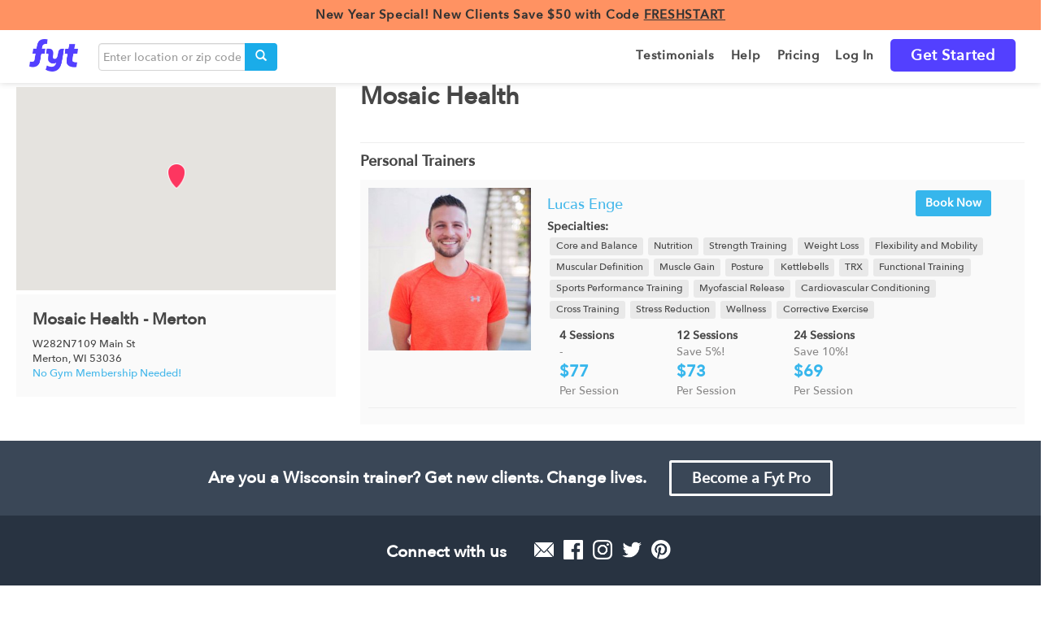

--- FILE ---
content_type: text/html; charset=utf-8
request_url: https://findyourtrainer.com/wisconsin/gym/mosaic-health/
body_size: 69271
content:





<!doctype html>
<!--[if lt IE 7]>      <html class="no-js lt-ie9 lt-ie8 lt-ie7"> <![endif]-->
<!--[if IE 7]>         <html class="no-js lt-ie9 lt-ie8"> <![endif]-->
<!--[if IE 8]>         <html class="no-js lt-ie9"> <![endif]-->
<!--[if IE 9]>         <html class="no-js lt-ie10"> <![endif]-->
<!--[if gt IE 9]><!-->
<html lang="en-US" class="no-js"> <!--<![endif]-->
<head>
    
    <!-- If DEBUG, avoid that google's robots analyze the site -->
    

    <!-- Google site Verification webmaster tools -->
    <meta name="google-site-verification" content="ApvfaHHPvLfxc-iKGVlIkuY09YLAeN691ojDJiGOnJ4" />
    <meta name="google-site-verification" content="qYCJEbL2zwuCRHoK3YeubzeqYPNirXUWuVTYCFTyiZY" />
    <meta name="google-site-verification" content="YtOiqGIijsBN6Uk1wE8QEHf75yA8g-HynQB-NxvdZfU" />
    <meta charset="utf-8">
    <!-- Google Site Auth-Verification -->
    <meta name="google-site-verification" content="IB_tFiHHlC0O0FGNXnyVTLi2OjplC7AHeQ1CwZ981fc" />
    <!-- Bing Site Auth-Verification -->
    <meta name="msvalidate.01" content="4F126A5B5DFA97372F94A31582D694DA" />
    <meta http-equiv="X-UA-Compatible" content="IE=edge,chrome=1">

    
    

    <title>Mosaic Health - Merton in Wisconsin | Fyt Personal Training</title>

    <meta name="description" content="
  
    [Merton] offers some of the best certified personal trainers in [WI, Merton]. Train at [Merton] and receive the support and instruction you need to achieve your goals!"
  
">

    <meta name="viewport" content="width=device-width, initial-scale=1,maximum-scale=1.0">
    <meta property="og:type" content="company" />
    <meta property="og:url" content="https://findyourtrainer.com" />
    <meta property="og:site_name" content="FYT | Fyt Personal Training" />

    <script>
        dataLayer = [];
    </script>

    <script>
        var _learnq = _learnq || [];
        _learnq.push(['identify', {
            '$email' : ''
        }]);
    </script>

    <script
        async type="text/javascript"
        src="//static.klaviyo.com/onsite/js/klaviyo.js?company_id=SGmHWw"
    ></script>

    
        <!-- Google tag (gtag.js) -->
<script async src="https://www.googletagmanager.com/gtag/js?id=G-WHHGLXNZGY"></script>
<script>
  window.dataLayer = window.dataLayer || [];
  function gtag(){dataLayer.push(arguments);}
  gtag('js', new Date());
  gtag('config', 'G-WHHGLXNZGY');
</script>

<!-- Google Optimize: This snippet ensures that users only see your variant content, minimizing page flicker -->
<style>.async-hide { opacity: 0 !important} </style>
<script>(function(a,s,y,n,c,h,i,d,e){s.className+=' '+y;h.start=1*new Date;
h.end=i=function(){s.className=s.className.replace(RegExp(' ?'+y),'')};
(a[n]=a[n]||[]).hide=h;setTimeout(function(){i();h.end=null},c);h.timeout=c;
})(window,document.documentElement,'async-hide','dataLayer',4000,
{'GTM-WCS6FR':true});</script>

<!-- Google Analytics + Google Optimize -->
<script>
  (function(i,s,o,g,r,a,m){i['GoogleAnalyticsObject']=r;i[r]=i[r]||function(){
  (i[r].q=i[r].q||[]).push(arguments)},i[r].l=1*new Date();a=s.createElement(o),
  m=s.getElementsByTagName(o)[0];a.async=1;a.src=g;m.parentNode.insertBefore(a,m)
  })(window,document,'script','https://www.google-analytics.com/analytics.js','ga');
  ga('create', 'UA-40634314-1', 'auto');
  ga('require', 'GTM-WCS6FR');
  //ga('send', 'pageview'); pageview is sent by GTM tag
</script>
        <!-- Google Tag Manager -->
<script>(function(w,d,s,l,i){w[l]=w[l]||[];w[l].push({'gtm.start':
new Date().getTime(),event:'gtm.js'});var f=d.getElementsByTagName(s)[0],
j=d.createElement(s),dl=l!='dataLayer'?'&l='+l:'';j.async=true;j.src=
'https://www.googletagmanager.com/gtm.js?id='+i+dl;f.parentNode.insertBefore(j,f);
})(window,document,'script','dataLayer','GTM-WCS6FR');</script>
<!-- End Google Tag Manager -->

<!-- Anti-flicker snippet (recommended)  -->
<style>.async-hide { opacity: 0 !important} </style>
<script>(function(a,s,y,n,c,h,i,d,e){s.className+=' '+y;h.start=1*new Date;
h.end=i=function(){s.className=s.className.replace(RegExp(' ?'+y),'')};
(a[n]=a[n]||[]).hide=h;setTimeout(function(){i();h.end=null},c);h.timeout=c;
})(window,document.documentElement,'async-hide','dataLayer',4000,
{'GTM-WCS6FR':true});</script>
        

<script>
    ! function(w, d, t) {
        w.TiktokAnalyticsObject = t;
        var ttq = w[t] = w[t] || [];
        ttq.methods = ["page", "track", "identify", "instances", "debug", "on", "off", "once", "ready", "alias", "group", "enableCookie", "disableCookie"], ttq.setAndDefer = function(t, e) {
            t[e] = function() {
                t.push([e].concat(Array.prototype.slice.call(arguments, 0)))
            }
        };
        for (var i = 0; i < ttq.methods.length; i++) ttq.setAndDefer(ttq, ttq.methods[i]);
        ttq.instance = function(t) {
                for (var e = ttq._i[t] || [], n = 0; n < ttq.methods.length; n++) ttq.setAndDefer(e, ttq.methods[n]);
                return e
            },
            ttq.load = function(e, n) {
                var i = "https://analytics.tiktok.com/i18n/pixel/events.js";
                ttq._i = ttq._i || {}, ttq._i[e] = [], ttq._i[e]._u = i, ttq._t = ttq._t || {}, ttq._t[e] = +new Date, ttq._o = ttq._o || {}, ttq._o[e] = n || {};
                var o = document.createElement("script");
                o.type = "text/javascript", o.async = !0, o.src = i + "?sdkid=" + e + "&lib=" + t;
                var a = document.getElementsByTagName("script")[0];
                a.parentNode.insertBefore(o, a)
            };

        ttq.load('C912N3F6ARQ0KFO25S1G');
        ttq.page();
    }(window, document, 'ttq'); 
</script>
    
    

    
  


    <link rel="shortcut icon" href="/static/img/32x32-Favicon.png" />
    <link rel="icon" type="image/x-icon" href="/static/img/32x32-Favicon.png" />
    <link rel="shortcut icon" type="image/x-icon" href="/static/img/32x32-Favicon.png" />
    <link rel="icon" type="image/png" href="/static/img/32x32-Favicon.png" />
    <link rel="apple-touch-icon" href="/static/img/32x32-Favicon.png" />
    <link rel="apple-touch-icon" sizes="72x72" href="/static/img/72x72.png" />
    <link rel="apple-touch-icon" sizes="114x114" href="/static/img/114x114.png" />
    <link rel="apple-touch-icon" sizes="144x144" href="/static/img/144x144.png" />

    
<link rel="canonical" href="https://findyourtrainer.com/wisconsin/gym/mosaic-health/"/>


    
<link href='https://fonts.googleapis.com/css?family=Open+Sans:400,300,600,700,800' rel='stylesheet' type='text/css'/>
<link href='https://fonts.googleapis.com/css?family=Open+Sans+Condensed:300,700' rel='stylesheet' type='text/css'/>
<script src="https://kit.fontawesome.com/e13ed27c22.js" crossorigin="anonymous"></script>
<link href="/static/css2/bootstrap.css" rel="stylesheet" type="text/css" />
<link rel="stylesheet" type="text/css" href="/static/build/style.min.css">
<link rel="stylesheet" type="text/css" href="/static/build/lib.min.css">

<style type="text/css">

/* Shared */
.loginBtn {
  box-sizing: border-box;
  position: relative;
  /* width: 13em;  - apply for fixed size */
  margin: 0.5em;
  padding: 0 15px 0 46px;
  border: none;
  	
  line-height: 34px;
  white-space: nowrap;
  border-radius: 0.2em;
  font-size: 16px;
  color: #FFF;
}
.loginBtn:before {
  content: "";
  box-sizing: border-box;
  position: absolute;
  top: 0;
  left: 0;
  width: 34px;
  height: 100%;
}
.loginBtn:focus {
  outline: none;
}
.loginBtn:active {
  box-shadow: inset 0 0 0 32px rgba(0,0,0,0.1);
}

/* Facebook */

.loginBtn--facebook {
  background-color: #4C69BA;
  background-image: linear-gradient(#4C69BA, #3B55A0);
  /*font-family: "Helvetica neue", Helvetica Neue, Helvetica, Arial, sans-serif;*/
  text-shadow: 0 -1px 0 #354C8C;
}
.loginBtn--facebook:before {
  border-right: #364e92 1px solid;
  background: url('https://s3-us-west-2.amazonaws.com/s.cdpn.io/14082/icon_facebook.png') 6px 6px no-repeat;
}
.loginBtn--facebook:hover,
.loginBtn--facebook:focus {
  background-color: #5B7BD5;
  background-image: linear-gradient(#5B7BD5, #4864B1);
}

/* Google */

.loginBtn--google {
  /*font-family: "Roboto", Roboto, arial, sans-serif;*/
  background: #DD4B39;
  padding: 0 37px 0 47px;
}
.loginBtn--google:before {
  border-right: #BB3F30 1px solid;
  background: url('https://s3-us-west-2.amazonaws.com/s.cdpn.io/14082/icon_google.png') 6px 6px no-repeat;
}
.loginBtn--google:hover,
.loginBtn--google:focus {
  background: #E74B37;
}

</style>



    <!--<link rel="stylesheet" href="/static/lib/_standalone/add-to-homescreen/style/addtohomescreen.css"> -->

    
    

    <!-- iPhone 6+ fix (https://stackoverflow.com/questions/32762539/dynamically-loaded-bootstrap-modal-does-not-scroll-on-ios-9) -->
    <style>
        
    </style>

    <link href='https://fonts.googleapis.com/css?family=Open+Sans:400,300,600,700,800' rel='stylesheet' type='text/css'/>
    <link href='https://fonts.googleapis.com/css?family=Open+Sans+Condensed:300,700' rel='stylesheet' type='text/css'/>
    <link href="https://fonts.googleapis.com/css?family=Montserrat:400,700,700i,800" rel="stylesheet">
    <link rel="search" type="application/opensearchdescription+xml" href="/static/opensearch.xml" title="Find Your Trainer">

    

    <!-- Sitewide Markup schema and Task 4514 -->
    
        <script type="application/ld+json">{
            "@context" : "http://schema.org",
            "@type" : "Organization",
            "name" : "Find Your Trainer",
            "url" : "https://findyourtrainer.com",
            "logo": "https://findyourtrainer.com/static/images/AppIcon-144x144.png",
            "description": "Find Your Trainer delivers vetted & certified personal trainers to your doorstep and allows you access to trainers at top gyms and studios without a membership.",
            "sameAs" : [
                "https://www.facebook.com/FytPersonalTraining",
                "https://twitter.com/FytTraining",
                "https://www.instagram.com/fytpersonaltraining",
                "https://plus.google.com/101226445304339058954"
            ]}
        </script>
    

    
    

    
        <!-- FullStory -->
<script>
window['_fs_debug'] = false;
window['_fs_host'] = 'fullstory.com';
window['_fs_org'] = 'AE52Y';
window['_fs_namespace'] = 'FS';
(function(m,n,e,t,l,o,g,y){
    if (e in m) {if(m.console && m.console.log) { m.console.log('FullStory namespace conflict. Please set window["_fs_namespace"].');} return;}
    g=m[e]=function(a,b){g.q?g.q.push([a,b]):g._api(a,b);};g.q=[];
    o=n.createElement(t);o.async=1;o.src='https://'+_fs_host+'/s/fs.js';
    y=n.getElementsByTagName(t)[0];y.parentNode.insertBefore(o,y);
    g.identify=function(i,v){g(l,{uid:i});if(v)g(l,v)};g.setUserVars=function(v){g(l,v)};
    y="rec";g.shutdown=function(i,v){g(y,!1)};g.restart=function(i,v){g(y,!0)};
    g.identifyAccount=function(i,v){o='account';v=v||{};v.acctId=i;g(o,v)};
    g.clearUserCookie=function(){};
})(window,document,window['_fs_namespace'],'script','user');
</script>


        
            <script>
  window.intercomSettings = {
    app_id: "t5377r6l",
    
  };
</script>
<script>
  (function(){var w=window;var ic=w.Intercom;if(typeof ic==="function"){ic('reattach_activator');ic('update',intercomSettings);}else{var d=document;var i=function(){i.c(arguments)};i.q=[];i.c=function(args){i.q.push(args)};w.Intercom=i;function l(){var s=d.createElement('script');s.type='text/javascript';s.async=true;s.src='https://widget.intercom.io/widget/t5377r6l';var x=d.getElementsByTagName('script')[0];x.parentNode.insertBefore(s,x);}if(w.attachEvent){w.attachEvent('onload',l);}else{w.addEventListener('load',l,false);}}})()
</script>

        
    

    <!-- AdSense -->
    <script async src="//pagead2.googlesyndication.com/pagead/js/adsbygoogle.js"></script>
    <script>
      (adsbygoogle = window.adsbygoogle || []).push({
        google_ad_client: "ca-pub-9542318414308328",
        enable_page_level_ads: true
      });
    </script>

</head>

<body id="" class="" data-spy="" data-target="" data-memberID="">
    
        <!-- Google Tag Manager (noscript) -->
        <noscript><iframe 
            src="https://www.googletagmanager.com/ns.html?id=GTM-WCS6FR"
            height="0" width="0" style="display:none;visibility:hidden">
        </iframe></noscript>
        <!-- End Google Tag Manager (noscript) -->
    

    

    

    <div class="preloader" style="display: none">
        <img alt="loading image" src="/static/images/preloader.svg">
    </div>

    
    
        

<header class="first" style="z-index: 1201">
    
    

    
    <a href="/gifts/step-1/">
        <div class="promotion_banner">
            New Year Special! New Clients Save $50 with Code <u>FRESHSTART<u>
        </div>
    </a>
    


    

    <div class="container">
        <nav class="navbar navbar-expand-lg navbar-light bg-light" style="margin-bottom: 0px">
            <a class="navbar-brand" href="/start/home" title="FYT - Find Your Trainer" style="padding: 10px 15px;">
                <img src="/static/img/fyt-logo.png" width="60" height="40">
            </a>
            
            
                <i class="mobile-search-toggle glyphicon glyphicon-search visible-xs-inline"></i>
            
            
                <div class="header-search">
                    <div class="search-form" data-href="/search">
    <div class="input-group">
        <input type="text" class="search-query query form-control" placeholder="Enter location or zip code">
        <span class="input-group-btn">
            <button class="btn btn-search submit-search-trainer" type="button"><i class="glyphicon glyphicon-search"></i></button>
        </span>
    </div>
    <!-- /input-group -->
</div>
                </div>
            
            <button class="navbar-toggler collapsed navbar-right" type="button" data-toggle="collapse" data-target="#navbarTogglerDemo02" aria-controls="navbarTogglerDemo02" aria-expanded="false" aria-label="Toggle navigation">
                <div class="menu-icon navbar-toggler-icon"><span></span><span></span><span></span></div>
            </button>
        <div class="collapse navbar-collapse side-menu" id="navbarTogglerDemo02">
            
            <ul class="menu nav navbar-nav navbar-right">
                
                
                    <li class="link nav-item">
                        <a
                                 class="nav-link"
                                
                                 
                                 href="/best-personal-trainers/reviews/" >
                            <span >Testimonials</span>
                        </a>
                    </li>
                
                    <li class="link nav-item">
                        <a
                                 class="nav-link"
                                 id="help" 
                                 
                                 href="/faqs/" >
                            <span >Help</span>
                        </a>
                    </li>
                
                    <li class="link nav-item">
                        <a
                                 class="nav-link"
                                
                                 
                                 href="/pricing/" >
                            <span >Pricing</span>
                        </a>
                    </li>
                
                    <li class="link nav-item">
                        <a
                                 class="nav-link"
                                
                                 
                                 href="/login/?next=/wisconsin/gym/mosaic-health/" >
                            <span >Log In</span>
                        </a>
                    </li>
                
                    <li class="link nav-item">
                        <a
                                 class="nav-link"
                                
                                 
                                 href="/match" >
                            <span class="get-started">Get Started</span>
                        </a>
                    </li>
                

                
                
                

                
                
                
            </ul>
            
        </div>
        </nav>
    </div>
</header>

    
    
    
    <div id="main" class="">
        
        
        <div class="header-search mobile-header-search">
            <div class="container">
                <div class="search-form" data-href="/search">
    <div class="input-group">
        <input type="text" class="search-query query form-control" placeholder="Enter location or zip code">
        <span class="input-group-btn">
            <button class="btn btn-search submit-search-trainer" type="button"><i class="glyphicon glyphicon-search"></i></button>
        </span>
    </div>
    <!-- /input-group -->
</div>
            </div>
        </div>
        

        

<div id="gym">
  <div class="container">
    <div class="row">
      
      <div class="col-xs-12 col-md-4 chain-section">
        <h1 class="visible-xs gym-name">
          Mosaic Health - Merton
        </h1>
        <div id="image-container">
          
<div id="carousel-media-" class="carousel slide" data-ride="carousel" >
    <!-- Indicators -->
    <ol class="carousel-indicators">
        
    </ol>

    <!-- Wrapper for slides -->
    <div class="carousel-inner" role="listbox">

    

    
    </div>

    
</div>
        </div>
        <div class="gym-map-location">
          <div id="map-canvas"></div>
        </div>
        <div class="gym-more-info">
          <h2 class="gym-name hidden-xs">Mosaic Health - Merton</h2>
          <div class="gym-address">W282N7109 Main St </div>
          <div class="gym-city">Merton, WI 53036</div>
          <div class="no-membership-legend">No Gym Membership Needed!</div>
          
        </div>
      </div>
      
      <div class="col-xs-12 col-md-8 gym-section">
        <br class="visible-xs"><h1 class="hidden-xs">Mosaic Health</h1><br class="hidden-xs">
        
        
        
        
        
        
        
        
        
        
        
        
        
        <hr>
        <div class="gym-trainers">
          <div class="title">Personal Trainers</div>
          <div class="trainers">
            
            <div class="trainer clearfix">
              <div class="media">
                    <!-- thumb -->
                    <div class="media-left trainer-thumbnail">
                      
                      
                      <a href="/wisconsin/personal-trainer/lucas-enge">
                        <img class="media-object" alt="Lucas Enge" src="https://getfyt.s3.amazonaws.com/users_avatar/27197/avatar_thumbnailer/2017-10-24t185508579637-blob.jpg.300x300_q85.jpg"/>
                      </a>
                      
                      
                      <div class="visible-xs trainer-schedule">
                        <a href="/wisconsin/personal-trainer/lucas-enge" title="Lucas Enge" class="btn btn-primary">Book Now</a>
                      </div>
                    </div>
                    <!-- body -->
                    <div class="media-body trainer-info">
                        <div class="col-sm-8 nopaddingleft">
                          <div class="trainer-name-xs visible-xs">
                            <a href="/wisconsin/personal-trainer/lucas-enge">Lucas Enge</a>
                          </div>
                          
                          <div class="trainer-name hidden-xs" data-number="0">
                            <a href="/wisconsin/personal-trainer/lucas-enge">Lucas Enge</a>
                          </div>
                        </div>
                        <div class="col-sm-4 hidden-xs">
                          <div class="trainer-schedule pull-right" style="margin-top:0;">
                              <a href="/wisconsin/personal-trainer/lucas-enge" title="Lucas Enge" class="btn btn-primary">
                                Book Now
                              </a>
                          </div>
                        </div>
                        <div class="specialties">
                          <div class="col-sm-12 nopaddingleft">
                            <b>Specialties: </b><br>
                          </div>

                          <ul class="list-group clearfix">
                            
                            <li class="specialty">
                              <span class="label specialty_label">Core and Balance</span>
                            </li>
                            
                            <li class="specialty">
                              <span class="label specialty_label">Nutrition</span>
                            </li>
                            
                            <li class="specialty">
                              <span class="label specialty_label">Strength Training</span>
                            </li>
                            
                            <li class="specialty">
                              <span class="label specialty_label">Weight Loss</span>
                            </li>
                            
                            <li class="specialty">
                              <span class="label specialty_label">Flexibility and Mobility</span>
                            </li>
                            
                            <li class="specialty">
                              <span class="label specialty_label">Muscular Definition</span>
                            </li>
                            
                            <li class="specialty">
                              <span class="label specialty_label">Muscle Gain</span>
                            </li>
                            
                            <li class="specialty">
                              <span class="label specialty_label">Posture</span>
                            </li>
                            
                            <li class="specialty">
                              <span class="label specialty_label">Kettlebells</span>
                            </li>
                            
                            <li class="specialty">
                              <span class="label specialty_label">TRX</span>
                            </li>
                            
                            <li class="specialty">
                              <span class="label specialty_label">Functional Training</span>
                            </li>
                            
                            <li class="specialty">
                              <span class="label specialty_label">Sports Performance Training</span>
                            </li>
                            
                            <li class="specialty">
                              <span class="label specialty_label">Myofascial Release</span>
                            </li>
                            
                            <li class="specialty">
                              <span class="label specialty_label">Cardiovascular Conditioning</span>
                            </li>
                            
                            <li class="specialty">
                              <span class="label specialty_label">Cross Training</span>
                            </li>
                            
                            <li class="specialty">
                              <span class="label specialty_label">Stress Reduction</span>
                            </li>
                            
                            <li class="specialty">
                              <span class="label specialty_label">Wellness</span>
                            </li>
                            
                            <li class="specialty">
                              <span class="label specialty_label">Corrective Exercise</span>
                            </li>
                            
                          </ul>
                        </div>
                        <div class="row hidden-xs">
                          <div class="col-md-12">
                            


<div class="session-widget ">
        
        <div class="session-box col-md-3 col-xs-4 " style="margin-bottom:0px">
            <div class="session-header">
                <span class="name">4 Sessions</span>
            </div>
            <p class="session-description">-</p>
            <p class="session-price">
                <span>$77</span>
            </p>
            <span>Per Session</span>
        </div>
        
        <div class="session-box col-md-3 col-xs-4 " style="margin-bottom:0px">
            <div class="session-header">
                <span class="name">12 Sessions</span>
            </div>
            <p class="session-description">Save 5%!</p>
            <p class="session-price">
                <span>$73</span>
            </p>
            <span>Per Session</span>
        </div>
        
        <div class="session-box col-md-3 col-xs-4 " style="margin-bottom:0px">
            <div class="session-header">
                <span class="name">24 Sessions</span>
            </div>
            <p class="session-description">Save 10%!</p>
            <p class="session-price">
                <span>$69</span>
            </p>
            <span>Per Session</span>
        </div>
    
</div>
                          </div>
                        </div>
                    </div>
              </div>
                <div class="clearfix visible-xs">
                  <div class="col-xs-12">
                    


<div class="session-widget ">
        
        <div class="session-box col-md-4 col-xs-4 no-padding">
            <div class="session-header">
                <span class="name">4 Sessions</span>
            </div>
            <p class="session-description">-</p>
            <p class="session-price">
                <span>$77</span>
            </p>
            <span>Per Session</span>
        </div>
        
        <div class="session-box col-md-4 col-xs-4 no-padding">
            <div class="session-header">
                <span class="name">12 Sessions</span>
            </div>
            <p class="session-description">Save 5%!</p>
            <p class="session-price">
                <span>$73</span>
            </p>
            <span>Per Session</span>
        </div>
        
        <div class="session-box col-md-4 col-xs-4 no-padding">
            <div class="session-header">
                <span class="name">24 Sessions</span>
            </div>
            <p class="session-description">Save 10%!</p>
            <p class="session-price">
                <span>$69</span>
            </p>
            <span>Per Session</span>
        </div>
    
</div>
                  </div>
                </div>
            </div><!--end .trainer -->
            <hr>
            
          </div><!-- end .trainers -->
        </div>
      </div>
    </div>
  </div>
</div>

<div class="modal modal-vcenter fade" id="mini-modal">
  <div class="modal-dialog modal-md">
    <div class="modal-content">
      <div class="modal-header">
        <button type="button" class="floating-close" data-dismiss="modal" aria-label="Close"><span aria-hidden="true">&times;</span></button>
      </div>
      <div class="modal-body">
      </div>
    </div><!-- /.modal-content -->
  </div><!-- /.modal-dialog -->
</div><!-- /.modal -->




        
        

<div class="trainer-home">
    <div class="container">
        <div class="col-md-12 col-xs-12">
            <span>Are you a  Wisconsin  trainer? <br class="visible-xs"> Get new clients. Change lives.</span>
            <div class="col-md-2 col-xs-11 trainer-div-button no-padding">
                <br class="visible-xs">
                <a href="/trainer/submit/" class="btn btn-wireframe-white btn-lg btn-block become-trainer-btm">Become a Fyt Pro</a>
            </div>
        </div>
    </div>
</div>

        

<div class="row connect">
    <div class="col-md-12">
        <div class="col-md-2 col-xs-6 social-div-text">
            <h2>Connect with us</h2>
        </div>
        <div class="col-md-2 col-xs-6 social-div-buttons">
            <a href="mailto:contact@getfyt.com">
                <img class="unveil" src="/static/img/homepage/SOCIAL_ICONS/email.png" height="27.5" width="24">
            </a>
            <a target="_blank" href="https://www.facebook.com/FytPersonalTraining">
                <img class="unveil" src="/static/img/homepage/SOCIAL_ICONS/facebook.png" height="24" width="24">
            </a>
            <a target="_blank" href="https://www.instagram.com/fytpersonaltraining">
                <img class="unveil" src="/static/img/homepage/SOCIAL_ICONS/instagram.png" height="24" width="24">
            </a>
            <a target="_blank" href="https://twitter.com/FytTraining">
                <img class="unveil" src="/static/img/homepage/SOCIAL_ICONS/twitter-white.png" height="24" width="24">
            </a>
            <a target="_blank" href="https://pinterest.com/findyourtrainer/">
                <img class="unveil" src="/static/img/homepage/SOCIAL_ICONS/pinterest.png" height="24" width="24">
            </a>
        </div>
    </div>
</div>

        <div class="modal modal-vcenter fade" id="virtual-training">
  <div class="modal-dialog modal-md">
    <div class="modal-content custom-margin">
      <div class="modal-header">
         <button type="button" class="floating-close" data-dismiss="modal" aria-label="Close">
            <span aria-hidden="true">&times;</span>
         </button>
      </div>
      <div class="modal-body">
        <h1>Virtual Training</h1>
        <p>Fyt's mission is to make fitness and personal training as accessible, convenient, and safe as possible. In these uncertain times, we are pleased to introduce virtual training starting at just $29/session.</p>
        <p>Your selected trainer will work with you via your preferred communication method - Skype, FaceTime, Hangouts or Facebook Messenger.</p>
        <p>Just book with any of our in-home trainers, select "Virtual" for your training setting and provide your connection info in Special Instructions.</p>
        <p>To learn more about what we're doing to keep our community safe in light of COVID-19, <a href="https://blog.findyourtrainer.com/2020/03/17/fyt-covid-19/">click here</a>.</p>
      </div>
    </div><!-- /.modal-content -->
  </div><!-- /.modal-dialog -->
</div><!-- /.modal -->

        
            








<!--
<div class="newsletter clearfix">
    <div class="container">
        <h2>Sign Up for Our Newsletter</h2>
        <form action="/newmember_email" method="POST" role="form" class="form-inline" novalidate><input type='hidden' name='csrfmiddlewaretoken' value='U7In3H1iXVfegUOp6biyKLnIB3UEfjJE' />
            <div class="form-group">
                <label for="email-input" class="sr-only">E-mail address</label>
                <input id="email-input" class="form-control input-lg"
                       type="email" name="email" placeholder="Email Address">
                <input type="hidden" name="source" value="n">
            </div>
            <button type="submit" class="btn btn-default btn-lg">Sign Up</button>
        </form>
    </div>
</div>
-->




    <footer>
    <div class="container" style="z-index:1200">
        <div class="col-md-2 col-sm-2 col-xs-12">
            <h4>Where We Train</h4>
            <ul class="footer_nav">
                
                    
                        
                        <li>
                            <a href="/personal-trainers-albuquerque/" title="Albuquerque">
                                Albuquerque 
                            </a>
                        </li>
                        
                    
                
                    
                        
                        <li>
                            <a href="/personal-trainers-arlington/" title="Arlington">
                                Arlington 
                            </a>
                        </li>
                        
                    
                
                    
                        
                        <li>
                            <a href="/personal-trainers-atlanta/" title="Atlanta">
                                Atlanta 
                            </a>
                        </li>
                        
                    
                
                    
                        
                        <li>
                            <a href="/personal-trainers-austin/" title="Austin">
                                Austin 
                            </a>
                        </li>
                        
                    
                
                    
                        
                        <li>
                            <a href="/personal-trainers-baltimore/" title="Baltimore">
                                Baltimore 
                            </a>
                        </li>
                        
                    
                
                    
                        
                        <li>
                            <a href="/personal-trainers-boston/" title="Boston">
                                Boston 
                            </a>
                        </li>
                        
                    
                
                    
                        
                        <li>
                            <a href="/personal-trainers-charlotte/" title="Charlotte">
                                Charlotte 
                            </a>
                        </li>
                        
                    
                
                    
                        
                        <li>
                            <a href="/personal-trainers-chattanooga/" title="Chattanooga">
                                Chattanooga 
                            </a>
                        </li>
                        
                    
                
                    
                        
                        <li>
                            <a href="/personal-trainers-chicago/" title="Chicago">
                                Chicago 
                            </a>
                        </li>
                        
                    
                
                    
                        
                        <li>
                            <a href="/personal-trainers-cleveland/" title="Cleveland">
                                Cleveland 
                            </a>
                        </li>
                        
                    
                
                    
                        
                        <li>
                            <a href="/personal-trainers-colorado-springs/" title="Colorado Springs">
                                Colorado Springs 
                            </a>
                        </li>
                        
                    
                
                    
                        
                        <li>
                            <a href="/personal-trainers-columbus/" title="Columbus">
                                Columbus 
                            </a>
                        </li>
                        
                    
                
                    
                        
                        <li>
                            <a href="/personal-trainers-dallas/" title="Dallas">
                                Dallas 
                            </a>
                        </li>
                        
                    
                
                    
                        
                        <li>
                            <a href="/personal-trainers-denver/" title="Denver">
                                Denver 
                            </a>
                        </li>
                        
                    
                
                    
                
                    
                
                    
                
                    
                
                    
                
                    
                
                    
                
                    
                
                    
                
                    
                
                    
                
                    
                
                    
                
                    
                
                    
                
                    
                
                    
                
                    
                
                    
                
                    
                
                    
                
                    
                
                    
                
                    
                
                    
                
                    
                
                    
                
                    
                
                    
                
                    
                
                    
                
                    
                
                    
                
                    
                
                    
                
                    
                
                    
                
                    
                
                    
                
                    
                
                    
                
                    
                
                    
                
                    
                
            </ul>
        </div>

        
        <div class="col-md-2 col-sm-2 col-xs-12">
            <ul class="footer_nav" style="margin-top: 35px;">
                
                    
                
                    
                
                    
                
                    
                
                    
                
                    
                
                    
                
                    
                
                    
                
                    
                
                    
                
                    
                
                    
                
                    
                
                    
                        
                        <li>
                            <a href="/personal-trainers-des-moines/" title="Des Moines">
                                Des Moines 
                            </a>
                        </li>
                        
                    
                
                    
                        
                        <li>
                            <a href="/personal-trainers-detroit/" title="Detroit">
                                Detroit 
                            </a>
                        </li>
                        
                    
                
                    
                        
                        <li>
                            <a href="/personal-trainers-el-paso/" title="El Paso">
                                El Paso 
                            </a>
                        </li>
                        
                    
                
                    
                        
                        <li>
                            <a href="/personal-trainers-fort-worth/" title="Fort Worth">
                                Fort Worth 
                            </a>
                        </li>
                        
                    
                
                    
                        
                        <li>
                            <a href="/personal-trainers-fresno/" title="Fresno">
                                Fresno 
                            </a>
                        </li>
                        
                    
                
                    
                        
                        <li>
                            <a href="/personal-trainers-houston/" title="Houston">
                                Houston 
                            </a>
                        </li>
                        
                    
                
                    
                        
                        <li>
                            <a href="/personal-trainers-indianapolis/" title="Indianapolis">
                                Indianapolis 
                            </a>
                        </li>
                        
                    
                
                    
                        
                        <li>
                            <a href="/personal-trainers-jacksonville/" title="Jacksonville">
                                Jacksonville 
                            </a>
                        </li>
                        
                    
                
                    
                        
                        <li>
                            <a href="/personal-trainers-jersey-city/" title="Jersey City">
                                Jersey City 
                            </a>
                        </li>
                        
                    
                
                    
                        
                        <li>
                            <a href="/personal-trainers-kansas-city/" title="Kansas City">
                                Kansas City 
                            </a>
                        </li>
                        
                    
                
                    
                        
                        <li>
                            <a href="/personal-trainers-las-vegas/" title="Las Vegas">
                                Las Vegas 
                            </a>
                        </li>
                        
                    
                
                    
                        
                        <li>
                            <a href="/personal-trainers-long-beach/" title="Long Beach">
                                Long Beach 
                            </a>
                        </li>
                        
                    
                
                    
                        
                        <li>
                            <a href="/personal-trainers-los-angeles/" title="Los Angeles">
                                Los Angeles 
                            </a>
                        </li>
                        
                    
                
                    
                        
                        <li>
                            <a href="/personal-trainers-louisville/" title="Louisville">
                                Louisville 
                            </a>
                        </li>
                        
                    
                
                    
                
                    
                
                    
                
                    
                
                    
                
                    
                
                    
                
                    
                
                    
                
                    
                
                    
                
                    
                
                    
                
                    
                
                    
                
                    
                
                    
                
                    
                
                    
                
                    
                
                    
                
                    
                
                    
                
                    
                
                    
                
                    
                
                    
                
                    
                
                    
                
                    
                
            </ul>
        </div>
        

        
        <div class="col-md-2 col-sm-2 col-xs-12">
            <ul class="footer_nav" style="margin-top: 35px;">
                
                    
                
                    
                
                    
                
                    
                
                    
                
                    
                
                    
                
                    
                
                    
                
                    
                
                    
                
                    
                
                    
                
                    
                
                    
                
                    
                
                    
                
                    
                
                    
                
                    
                
                    
                
                    
                
                    
                
                    
                
                    
                
                    
                
                    
                
                    
                
                    
                        
                        <li>
                            <a href="/personal-trainers-madison/" title="Madison">
                                Madison 
                            </a>
                        </li>
                        
                    
                
                    
                        
                        <li>
                            <a href="/personal-trainers-memphis/" title="Memphis">
                                Memphis 
                            </a>
                        </li>
                        
                    
                
                    
                        
                        <li>
                            <a href="/personal-trainers-mesa/" title="Mesa">
                                Mesa 
                            </a>
                        </li>
                        
                    
                
                    
                        
                        <li>
                            <a href="/personal-trainers-miami/" title="Miami">
                                Miami 
                            </a>
                        </li>
                        
                    
                
                    
                        
                        <li>
                            <a href="/personal-trainers-milwaukee/" title="Milwaukee">
                                Milwaukee 
                            </a>
                        </li>
                        
                    
                
                    
                        
                        <li>
                            <a href="/personal-trainers-minneapolis/" title="Minneapolis">
                                Minneapolis 
                            </a>
                        </li>
                        
                    
                
                    
                        
                        <li>
                            <a href="/personal-trainers-nashville/" title="Nashville">
                                Nashville 
                            </a>
                        </li>
                        
                    
                
                    
                        
                        <li>
                            <a href="/personal-trainers-new-york-city/" title="New York City">
                                New York City 
                            </a>
                        </li>
                        
                    
                
                    
                        
                        <li>
                            <a href="/personal-trainers-oakland/" title="Oakland">
                                Oakland 
                            </a>
                        </li>
                        
                    
                
                    
                        
                        <li>
                            <a href="/personal-trainers-oklahoma-city/" title="Oklahoma City">
                                Oklahoma City 
                            </a>
                        </li>
                        
                    
                
                    
                        
                        <li>
                            <a href="/personal-trainers-omaha/" title="Omaha">
                                Omaha 
                            </a>
                        </li>
                        
                    
                
                    
                        
                        <li>
                            <a href="/personal-trainers-orlando/" title="Orlando">
                                Orlando 
                            </a>
                        </li>
                        
                    
                
                    
                        
                        <li>
                            <a href="/personal-trainers-philadelphia/" title="Philadelphia">
                                Philadelphia 
                            </a>
                        </li>
                        
                    
                
                    
                        
                        <li>
                            <a href="/personal-trainers-phoenix/" title="Phoenix">
                                Phoenix 
                            </a>
                        </li>
                        
                    
                
                    
                
                    
                
                    
                
                    
                
                    
                
                    
                
                    
                
                    
                
                    
                
                    
                
                    
                
                    
                
                    
                
                    
                
                    
                
                    
                
            </ul>
        </div>
        

        
        <div class="col-md-2 col-sm-2 col-xs-12 margin_bottom_15">
            <ul class="footer_nav" style="margin-top: 35px;">
                
                    
                
                    
                
                    
                
                    
                
                    
                
                    
                
                    
                
                    
                
                    
                
                    
                
                    
                
                    
                
                    
                
                    
                
                    
                
                    
                
                    
                
                    
                
                    
                
                    
                
                    
                
                    
                
                    
                
                    
                
                    
                
                    
                
                    
                
                    
                
                    
                
                    
                
                    
                
                    
                
                    
                
                    
                
                    
                
                    
                
                    
                
                    
                
                    
                
                    
                
                    
                
                    
                
                    
                        
                        <li>
                            <a href="/personal-trainers-pittsburgh/" title="Pittsburgh">
                                Pittsburgh 
                            </a>
                        </li>
                        
                    
                
                    
                        
                        <li>
                            <a href="/personal-trainers-portland/" title="Portland">
                                Portland 
                            </a>
                        </li>
                        
                    
                
                    
                        
                        <li>
                            <a href="/personal-trainers-raleigh-durham/" title="Raleigh - Durham">
                                Raleigh - Durham 
                            </a>
                        </li>
                        
                    
                
                    
                        
                        <li>
                            <a href="/personal-trainers-sacramento/" title="Sacramento">
                                Sacramento 
                            </a>
                        </li>
                        
                    
                
                    
                        
                        <li>
                            <a href="/personal-trainers-san-antonio/" title="San Antonio">
                                San Antonio 
                            </a>
                        </li>
                        
                    
                
                    
                        
                        <li>
                            <a href="/personal-trainers-san-diego/" title="San Diego">
                                San Diego 
                            </a>
                        </li>
                        
                    
                
                    
                        
                        <li>
                            <a href="/personal-trainers-san-francisco/" title="San Francisco">
                                San Francisco 
                            </a>
                        </li>
                        
                    
                
                    
                        
                        <li>
                            <a href="/personal-trainers-san-jose/" title="San Jose">
                                San Jose 
                            </a>
                        </li>
                        
                    
                
                    
                        
                        <li>
                            <a href="/personal-trainers-seattle/" title="Seattle">
                                Seattle 
                            </a>
                        </li>
                        
                    
                
                    
                        
                        <li>
                            <a href="/personal-trainers-st-louis/" title="St. Louis">
                                St. Louis 
                            </a>
                        </li>
                        
                    
                
                    
                        
                        <li>
                            <a href="/personal-trainers-tampa/" title="Tampa">
                                Tampa 
                            </a>
                        </li>
                        
                    
                
                    
                        
                        <li>
                            <a href="/personal-trainers-tucson/" title="Tucson">
                                Tucson 
                            </a>
                        </li>
                        
                    
                
                    
                        
                        <li>
                            <a href="/personal-trainers-tulsa/" title="Tulsa">
                                Tulsa 
                            </a>
                        </li>
                        
                    
                
                    
                        
                        <li>
                            <a href="/personal-trainers-virginia-beach/" title="Virginia Beach">
                                Virginia Beach 
                            </a>
                        </li>
                        
                    
                
                    
                        
                        <li>
                            <a href="/personal-trainers-washington-dc/" title="Washington, DC">
                                Washington, DC 
                            </a>
                        </li>
                        
                    
                
                    
                        
                        <li>
                            <a href="/personal-trainers-wichita/" title="Wichita">
                                Wichita 
                            </a>
                        </li>
                        
                    
                
            </ul>
        </div>
        

        <div class="col-md-2 col-sm-2 col-xs-12 margin_bottom_15">
            <!-- WORK WITH US -->
            <h4>Work With Us</h4>
            <ul class="footer_nav">
                <li class="margin_bottom_20"><b>Are you a trainer?</b></br>
                    <a href="/trainer/submit/" title="FYT PRO">
                        Become a Fyt Pro
                    </a>
                </li>
                <li class="margin_bottom_20"><b>Are you a company or hotel?</b></br>
                    <a href="/business/" title="FYT PRO">
                        Fyt Pro for Business
                    </a>
                </li>
                <li>
                    <b>Are you an affiliate?</b>
                    </br>
                    <a href="http://www.shareasale.com/join/67860" target="_blank" title="FYT Partner Program">
                        Fyt Partner Program
                    </a>
                </li>
            </ul>
            <!-- END WORK WITH US -->
        </div>
        <div class="col-md-2 col-sm-2 col-xs-12">
            <!-- ABOUT US -->
            <h4>About</h4>
            <ul class="footer_nav">
                <li>
                    <a href="/faqs/" title="FAQ">
                        FAQ
                    </a>
                </li>
                <li>
                    <a href="/pricing/" title="Pricing">
                        Pricing
                    </a>
                </li>
                <li>
                    <a href="/gifts/">
                        Gifts
                    </a>
                </li>
                <li>
                    <a href="/faq/#contact" title="Contact Us">
                        Contact Us
                    </a>
                </li>
                <li>
                    <a href="/privacy/">
                        Privacy Policy
                    </a>
                </li>
                <li>
                    <a href="/terms/">
                        Terms of Use
                    </a>
                </li>
                <li>
                    <a href="https://blog.findyourtrainer.com/" target="_blank">
                        Blog
                    </a>
                </li>
            </ul>
            <!-- END ABOUT US -->
        </div>


        
        
    </div>

    

    <script type='text/javascript' >
    window.URLS = {
        sign_up_in_facebook: "/sign-up-in/facebook",
        trainer_book_session: "/fyt/book/trainer_booking/",
        trainer_members : "/trainer/get_members/",
        delete_futures_availabilities: "/calendar/futures-availables-time-slots/delete/",
        trainer_profile: "/trainer_profile/9999/",
        newmember_email_only: "/newmember_email",
        trainers_get_availability: "/api/v2/trainers/availability/",
        trainer_get_sessions_by_category: "/api/v2/trainers/9999/category-sessions/",
        raty_image_path: "/static/lib/raty-2.7.0/images",
        in_home_icon: "/static/images/in-home-icon.png",
        map_marker_icon: "/static/images/pink-marker.png",
        session_widget_icons: {
            individual: "/static/images/profile/individual.svg",
            partner: "/static/images/profile/partner.svg",
            group: "/static/images/profile/group.svg"
        },
        upload_image: "/account/images/upload",
        change_order_image: "/account/images/change_order",
        pricing_table_calculator: "/price_manager/calculator",
        update_session_address: "/calendar/update-session-address/",
        register: "/register/",
        referrals: "/referrals/"
    }
    </script>

    <!-- Google Maps -->
    <script src="https://maps.googleapis.com/maps/api/js?key=AIzaSyCM53XPdChmUIBxVqaDM3xO-JnkWbHLBc4&language=en&libraries=places"></script>

    <script type='text/javascript'>
        window.user_logged_in = "False".toLowerCase() === 'true';
    </script>

    
        <noscript><iframe src="//www.googletagmanager.com/ns.html?id=GTM-WHLTRN" height="0" width="0" style="display:none;visibility:hidden"></iframe></noscript>
        
    


    


    <!-- gulp tasks -->
    <script src="/static/build/lib.min.js"> defer="defer"</script>
    <script src="/static/build/fyt.modules.min.js" defer="defer"></script>
    <!-- end -->

    <!-- Swell -->
    <script src="https://app.swellrewards.com/loader/7GGhdmHBw6nYkTF-NGtnXg.js"></script>

    <script type="text/javascript">
        $('.dropdown-toggle').dropdown();
        // using jQuery
        function getCookie(name) {
            var cookieValue = null;
            if (document.cookie && document.cookie != '') {
                var cookies = document.cookie.split(';');
                for (var i = 0; i < cookies.length; i++) {
                    var cookie = jQuery.trim(cookies[i]);
                    // Does this cookie string begin with the name we want?
                    if (cookie.substring(0, name.length + 1) == (name + '=')) {
                        cookieValue = decodeURIComponent(cookie.substring(name.length + 1));
                        break;
                    }
                }
            }
            return cookieValue;
        }
        var csrftoken = getCookie('csrftoken');
        function csrfSafeMethod(method) {
            // these HTTP methods do not require CSRF protection
            return (/^(GET|HEAD|OPTIONS|TRACE)$/.test(method));
        }
        function sameOrigin(url) {
            // test that a given url is a same-origin URL
            // url could be relative or scheme relative or absolute
            var host = document.location.host; // host + port
            var protocol = document.location.protocol;
            var sr_origin = '//' + host;
            var origin = protocol + sr_origin;
            // Allow absolute or scheme relative URLs to same origin
            return (url == origin || url.slice(0, origin.length + 1) == origin + '/') ||
                (url == sr_origin || url.slice(0, sr_origin.length + 1) == sr_origin + '/') ||
                // or any other URL that isn't scheme relative or absolute i.e relative.
                !(/^(\/\/|http:|https:).*/.test(url));
        }
        var options = {
            beforeSend: function(xhr, settings) {
                if (!csrfSafeMethod(settings.type) && sameOrigin(settings.url)) {
                    // Send the token to same-origin, relative URLs only.
                    // Send the token only if the method warrants CSRF protection
                    // Using the CSRFToken value acquired earlier
                    xhr.setRequestHeader("X-CSRFToken", csrftoken);
                }
            }
        };
        jQuery.ajaxSetup(options);
    </script>

    <div class="tooltip_templates">
    <span id="autofill_tooltip">
        <p style="color: red; padding: 10px;display:none">Please pick a location from the auto-fill list as you type.</p>
    </span>
</div>

    <script>
    $(document).ready(function(){

        header.init();
        $.getScript("/static/js/newsletter.js", function(data, textStatus, jqxhr){
            if (jqxhr.status === 200){
                newsletter.init({
                    formSelector: '.newsletter form',
                });
            }
        });
        footer.init();
        askBefore.init();

        SearchAutocomplete.init({
            redirect: true
        });

        // custom events for Tag Manager
        

        // bootstrap js
        $('[data-toggle="tooltip"]').tooltip()
        $('[data-toggle="popover"]').popover()

        // raty defaults
        $.fn.raty.defaults.path = window.URLS.raty_image_path;
        $.fn.raty.defaults.readOnly = true;
        $.fn.raty.defaults.numberMax = 5;
        $.fn.raty.defaults.hints = false;
        $.fn.raty.defaults.halfShow = true;

        $('img.unveil').unveil();

        $('.mobile-search-toggle').click(function() {
            $('.mobile-search-toggle').fadeOut();
            $('.mobile-header-search').slideToggle(function() {
                $('.mobile-header-search input').focus()
            })
        })

        var scheduler = $('#scheduler_v2');

        if(scheduler.length>0){
            scheduler.on("scroll", function(event) {
                var progressBar = $('#date-bar-fixable');
                var agendaView = $('.fc-agendaDay-view');
                if(agendaView.length>0){
                    if (scheduler.scrollTop() <= agendaView.offset().top) {
                        progressBar.removeClass('fixed-date-bar');
                    } else {
                        progressBar.addClass('fixed-date-bar');
                    }
                }
            });
        }

        $(window).load(() => {
            var center = $(this).find('.fc-center');
            center.css({ display: "grid" });
            var textToShowBelowDate = $("<p>* Time slots are auto-generated on a rolling 28 day basis *</p>");
            textToShowBelowDate.css({"color": "#56c6ad", "font-size": "11px", "margin": "2px 0",})
            textToShowBelowDate.addClass("hidden-xs")
            center.append(textToShowBelowDate);
        })
    })
    </script>

    

    


<script type="text/javascript">
var map;

function initialize() {
    var myLatlng = new google.maps.LatLng(43.14689647, -88.30746110);
    var mapOptions = {
      zoom: 13,
      center: myLatlng
    };
    var icon = {
        url: '/static/images/pink-marker.png',
        scaledSize: new google.maps.Size(22, 31),
        labelOrigin: new google.maps.Point(11, 12)
    };
    map = new google.maps.Map(document.getElementById('map-canvas'), mapOptions);
    var marker = new google.maps.Marker({
        position: myLatlng,
        icon: icon,
        map: map,
        title: "Merton"
    });
}

$(document).ready(function(){

  MiniModal.init();

  $( "select" ).on( "change", function(event) {
    var url = $( "select option:selected" ).data('href');
    window.location = url;
  })

  var mapOptions = {
    zoom: 8,
    center: new google.maps.LatLng(-34.397, 150.644)
  };

  google.maps.event.addDomListener(window, 'load', initialize);

  /*
  $(".trainer").on( "mouseenter", function(e){
      console.log("entro");
  });

  $(".trainer").on( "mouseleave", function(e){
      console.log("se fue");
  });
  */

  var image_carouser = $("#carousel-image");

  image_carouser.carousel({
    interval: false
  });

  $("#read-more").on('click',{}, function(){
    $(".gym-description").toggle();
  });

    $(".trainer-name, .review-avg").raty({
        score: function() {
            return $(this).attr("data-number");
        },
        readOnly: true,
        path: "/static/lib/raty-2.7.0/images",
        numberMax : 5,
    });

    $(".trainer-name[data-number=0]").find("img").hide();

});
</script>

    

    

</body>

<!--[if lt IE 7]>
    <p class="chromeframe">You are using an <strong>outdated</strong> browser. Please <a href="http://browsehappy.com/">upgrade your browser</a> or <a href="http://www.google.com/chromeframe/?redirect=true">activate Google Chrome Frame</a> to improve your experience.</p>
<![endif]-->
</html>





--- FILE ---
content_type: text/html; charset=utf-8
request_url: https://www.google.com/recaptcha/api2/aframe
body_size: 183
content:
<!DOCTYPE HTML><html><head><meta http-equiv="content-type" content="text/html; charset=UTF-8"></head><body><script nonce="PIpIOq7g5Dtw-nNjlNXtyA">/** Anti-fraud and anti-abuse applications only. See google.com/recaptcha */ try{var clients={'sodar':'https://pagead2.googlesyndication.com/pagead/sodar?'};window.addEventListener("message",function(a){try{if(a.source===window.parent){var b=JSON.parse(a.data);var c=clients[b['id']];if(c){var d=document.createElement('img');d.src=c+b['params']+'&rc='+(localStorage.getItem("rc::a")?sessionStorage.getItem("rc::b"):"");window.document.body.appendChild(d);sessionStorage.setItem("rc::e",parseInt(sessionStorage.getItem("rc::e")||0)+1);localStorage.setItem("rc::h",'1769169039350');}}}catch(b){}});window.parent.postMessage("_grecaptcha_ready", "*");}catch(b){}</script></body></html>

--- FILE ---
content_type: text/css
request_url: https://findyourtrainer.com/static/build/style.min.css
body_size: 588735
content:
/*!
 * Bootstrap v3.3.1 (http://getbootstrap.com)
 * Copyright 2011-2014 Twitter, Inc.
 * Licensed under MIT (https://github.com/twbs/bootstrap/blob/master/LICENSE)
 *//*! normalize.css v3.0.2 | MIT License | git.io/normalize */hr,img{border:0}body,figure{margin:0}.btn-green,.img-thumbnail{-webkit-transition:all .2s ease-in-out;-o-transition:all .2s ease-in-out}.btn-group>.btn-group,.btn-toolbar .btn-group,.btn-toolbar .input-group,.col-xs-1,.col-xs-10,.col-xs-11,.col-xs-12,.col-xs-2,.col-xs-3,.col-xs-4,.col-xs-5,.col-xs-6,.col-xs-7,.col-xs-8,.col-xs-9,.dropdown-menu{float:left}#inbox .btn,.btn{-webkit-user-select:none}.navbar-fixed-bottom .navbar-collapse,.navbar-fixed-top .navbar-collapse,.pre-scrollable{max-height:340px}#newClientTipsModal ul,#parq .parq-notice ul,.account_v2 .faq-s form .point{list-style-type:disc}.account_v2 .account-info #avatar-container img.avatar,img.avatar{object-fit:cover}.info-account .info-account-body>ul li a span,pre{word-wrap:break-word}html{font-family:sans-serif;-webkit-text-size-adjust:100%;-ms-text-size-adjust:100%}article,aside,details,figcaption,figure,footer,header,hgroup,main,menu,nav,section,summary{display:block}audio,canvas,progress,video{display:inline-block;vertical-align:baseline}audio:not([controls]){display:none;height:0}[hidden],template{display:none}a{background-color:transparent}a:active,a:hover{outline:0}b,optgroup,strong{font-weight:700}dfn{font-style:italic}h1{margin:.67em 0}mark{color:#000;background:#ff0}sub,sup{position:relative;font-size:75%;line-height:0;vertical-align:baseline}sup{top:-.5em}sub{bottom:-.25em}img{vertical-align:middle}svg:not(:root){overflow:hidden}hr{height:0;-webkit-box-sizing:content-box;-moz-box-sizing:content-box;box-sizing:content-box}pre,textarea{overflow:auto}code,kbd,pre,samp{font-size:1em}button,input,optgroup,select,textarea{margin:0;font:inherit;color:inherit}.glyphicon,address{font-style:normal}button{overflow:visible}button,select{text-transform:none}button,html input[type=button],input[type=reset],input[type=submit]{-webkit-appearance:button;cursor:pointer}button[disabled],html input[disabled]{cursor:default}button::-moz-focus-inner,input::-moz-focus-inner{padding:0;border:0}input[type=checkbox],input[type=radio]{-webkit-box-sizing:border-box;-moz-box-sizing:border-box;box-sizing:border-box;padding:0}input[type=number]::-webkit-inner-spin-button,input[type=number]::-webkit-outer-spin-button{height:auto}input[type=search]::-webkit-search-cancel-button,input[type=search]::-webkit-search-decoration{-webkit-appearance:none}table{border-spacing:0;border-collapse:collapse}td,th{padding:0}/*! Source: https://github.com/h5bp/html5-boilerplate/blob/master/src/css/main.css */@media print{blockquote,img,pre,tr{page-break-inside:avoid}*,:after,:before{color:#000!important;text-shadow:none!important;background:0 0!important;-webkit-box-shadow:none!important;box-shadow:none!important}a,a:visited{text-decoration:underline}a[href]:after{content:" (" attr(href) ")"}abbr[title]:after{content:" (" attr(title) ")"}a[href^="javascript:"]:after,a[href^="#"]:after{content:""}blockquote,pre{border:1px solid #999}thead{display:table-header-group}img{max-width:100%!important}h2,h3,p{orphans:3;widows:3}h2,h3{page-break-after:avoid}select{background:#fff!important}.navbar{display:none}.btn>.caret,.dropup>.btn>.caret{border-top-color:#000!important}.label{border:1px solid #000}.table{border-collapse:collapse!important}.table td,.table th{background-color:#fff!important}.table-bordered td,.table-bordered th{border:1px solid #ddd!important}}.btn,.btn-danger.active,.btn-danger:active,.btn-default.active,.btn-default:active,.btn-info.active,.btn-info:active,.btn-primary.active,.btn-primary:active,.btn-warning.active,.btn-warning:active,.btn.active,.btn:active,.dropdown-menu>.disabled>a:focus,.dropdown-menu>.disabled>a:hover,.form-control,.navbar-toggle,.open>.dropdown-toggle.btn-danger,.open>.dropdown-toggle.btn-default,.open>.dropdown-toggle.btn-info,.open>.dropdown-toggle.btn-primary,.open>.dropdown-toggle.btn-warning{background-image:none}.img-thumbnail,body{background-color:#fff}@font-face{font-family:'Glyphicons Halflings';src:url(../fonts/glyphicons-halflings-regular.eot);src:url(../fonts/glyphicons-halflings-regular.eot?#iefix) format('embedded-opentype'),url(../fonts/glyphicons-halflings-regular.woff) format('woff'),url(../fonts/glyphicons-halflings-regular.ttf) format('truetype'),url(../fonts/glyphicons-halflings-regular.svg#glyphicons_halflingsregular) format('svg')}.glyphicon{position:relative;top:1px;display:inline-block;font-family:'Glyphicons Halflings';font-weight:400;line-height:1;-webkit-font-smoothing:antialiased;-moz-osx-font-smoothing:grayscale}.glyphicon-asterisk:before{content:"\2a"}.glyphicon-plus:before{content:"\2b"}.glyphicon-eur:before,.glyphicon-euro:before{content:"\20ac"}.glyphicon-minus:before{content:"\2212"}.glyphicon-cloud:before{content:"\2601"}.glyphicon-envelope:before{content:"\2709"}.glyphicon-pencil:before{content:"\270f"}.glyphicon-glass:before{content:"\e001"}.glyphicon-music:before{content:"\e002"}.glyphicon-search:before{content:"\e003"}.glyphicon-heart:before{content:"\e005"}.glyphicon-star:before{content:"\e006"}.glyphicon-star-empty:before{content:"\e007"}.glyphicon-user:before{content:"\e008"}.glyphicon-film:before{content:"\e009"}.glyphicon-th-large:before{content:"\e010"}.glyphicon-th:before{content:"\e011"}.glyphicon-th-list:before{content:"\e012"}.glyphicon-ok:before{content:"\e013"}.glyphicon-remove:before{content:"\e014"}.glyphicon-zoom-in:before{content:"\e015"}.glyphicon-zoom-out:before{content:"\e016"}.glyphicon-off:before{content:"\e017"}.glyphicon-signal:before{content:"\e018"}.glyphicon-cog:before{content:"\e019"}.glyphicon-trash:before{content:"\e020"}.glyphicon-home:before{content:"\e021"}.glyphicon-file:before{content:"\e022"}.glyphicon-time:before{content:"\e023"}.glyphicon-road:before{content:"\e024"}.glyphicon-download-alt:before{content:"\e025"}.glyphicon-download:before{content:"\e026"}.glyphicon-upload:before{content:"\e027"}.glyphicon-inbox:before{content:"\e028"}.glyphicon-play-circle:before{content:"\e029"}.glyphicon-repeat:before{content:"\e030"}.glyphicon-refresh:before{content:"\e031"}.glyphicon-list-alt:before{content:"\e032"}.glyphicon-lock:before{content:"\e033"}.glyphicon-flag:before{content:"\e034"}.glyphicon-headphones:before{content:"\e035"}.glyphicon-volume-off:before{content:"\e036"}.glyphicon-volume-down:before{content:"\e037"}.glyphicon-volume-up:before{content:"\e038"}.glyphicon-qrcode:before{content:"\e039"}.glyphicon-barcode:before{content:"\e040"}.glyphicon-tag:before{content:"\e041"}.glyphicon-tags:before{content:"\e042"}.glyphicon-book:before{content:"\e043"}.glyphicon-bookmark:before{content:"\e044"}.glyphicon-print:before{content:"\e045"}.glyphicon-camera:before{content:"\e046"}.glyphicon-font:before{content:"\e047"}.glyphicon-bold:before{content:"\e048"}.glyphicon-italic:before{content:"\e049"}.glyphicon-text-height:before{content:"\e050"}.glyphicon-text-width:before{content:"\e051"}.glyphicon-align-left:before{content:"\e052"}.glyphicon-align-center:before{content:"\e053"}.glyphicon-align-right:before{content:"\e054"}.glyphicon-align-justify:before{content:"\e055"}.glyphicon-list:before{content:"\e056"}.glyphicon-indent-left:before{content:"\e057"}.glyphicon-indent-right:before{content:"\e058"}.glyphicon-facetime-video:before{content:"\e059"}.glyphicon-picture:before{content:"\e060"}.glyphicon-map-marker:before{content:"\e062"}.glyphicon-adjust:before{content:"\e063"}.glyphicon-tint:before{content:"\e064"}.glyphicon-edit:before{content:"\e065"}.glyphicon-share:before{content:"\e066"}.glyphicon-check:before{content:"\e067"}.glyphicon-move:before{content:"\e068"}.glyphicon-step-backward:before{content:"\e069"}.glyphicon-fast-backward:before{content:"\e070"}.glyphicon-backward:before{content:"\e071"}.glyphicon-play:before{content:"\e072"}.glyphicon-pause:before{content:"\e073"}.glyphicon-stop:before{content:"\e074"}.glyphicon-forward:before{content:"\e075"}.glyphicon-fast-forward:before{content:"\e076"}.glyphicon-step-forward:before{content:"\e077"}.glyphicon-eject:before{content:"\e078"}.glyphicon-chevron-left:before{content:"\e079"}.glyphicon-chevron-right:before{content:"\e080"}.glyphicon-plus-sign:before{content:"\e081"}.glyphicon-minus-sign:before{content:"\e082"}.glyphicon-remove-sign:before{content:"\e083"}.glyphicon-ok-sign:before{content:"\e084"}.glyphicon-question-sign:before{content:"\e085"}.glyphicon-info-sign:before{content:"\e086"}.glyphicon-screenshot:before{content:"\e087"}.glyphicon-remove-circle:before{content:"\e088"}.glyphicon-ok-circle:before{content:"\e089"}.glyphicon-ban-circle:before{content:"\e090"}.glyphicon-arrow-left:before{content:"\e091"}.glyphicon-arrow-right:before{content:"\e092"}.glyphicon-arrow-up:before{content:"\e093"}.glyphicon-arrow-down:before{content:"\e094"}.glyphicon-share-alt:before{content:"\e095"}.glyphicon-resize-full:before{content:"\e096"}.glyphicon-resize-small:before{content:"\e097"}.glyphicon-exclamation-sign:before{content:"\e101"}.glyphicon-gift:before{content:"\e102"}.glyphicon-leaf:before{content:"\e103"}.glyphicon-fire:before{content:"\e104"}.glyphicon-eye-open:before{content:"\e105"}.glyphicon-eye-close:before{content:"\e106"}.glyphicon-warning-sign:before{content:"\e107"}.glyphicon-plane:before{content:"\e108"}.glyphicon-calendar:before{content:"\e109"}.glyphicon-random:before{content:"\e110"}.glyphicon-comment:before{content:"\e111"}.glyphicon-magnet:before{content:"\e112"}.glyphicon-chevron-up:before{content:"\e113"}.glyphicon-chevron-down:before{content:"\e114"}.glyphicon-retweet:before{content:"\e115"}.glyphicon-shopping-cart:before{content:"\e116"}.glyphicon-folder-close:before{content:"\e117"}.glyphicon-folder-open:before{content:"\e118"}.glyphicon-resize-vertical:before{content:"\e119"}.glyphicon-resize-horizontal:before{content:"\e120"}.glyphicon-hdd:before{content:"\e121"}.glyphicon-bullhorn:before{content:"\e122"}.glyphicon-bell:before{content:"\e123"}.glyphicon-certificate:before{content:"\e124"}.glyphicon-thumbs-up:before{content:"\e125"}.glyphicon-thumbs-down:before{content:"\e126"}.glyphicon-hand-right:before{content:"\e127"}.glyphicon-hand-left:before{content:"\e128"}.glyphicon-hand-up:before{content:"\e129"}.glyphicon-hand-down:before{content:"\e130"}.glyphicon-circle-arrow-right:before{content:"\e131"}.glyphicon-circle-arrow-left:before{content:"\e132"}.glyphicon-circle-arrow-up:before{content:"\e133"}.glyphicon-circle-arrow-down:before{content:"\e134"}.glyphicon-globe:before{content:"\e135"}.glyphicon-wrench:before{content:"\e136"}.glyphicon-tasks:before{content:"\e137"}.glyphicon-filter:before{content:"\e138"}.glyphicon-briefcase:before{content:"\e139"}.glyphicon-fullscreen:before{content:"\e140"}.glyphicon-dashboard:before{content:"\e141"}.glyphicon-paperclip:before{content:"\e142"}.glyphicon-heart-empty:before{content:"\e143"}.glyphicon-link:before{content:"\e144"}.glyphicon-phone:before{content:"\e145"}.glyphicon-pushpin:before{content:"\e146"}.glyphicon-usd:before{content:"\e148"}.glyphicon-gbp:before{content:"\e149"}.glyphicon-sort:before{content:"\e150"}.glyphicon-sort-by-alphabet:before{content:"\e151"}.glyphicon-sort-by-alphabet-alt:before{content:"\e152"}.glyphicon-sort-by-order:before{content:"\e153"}.glyphicon-sort-by-order-alt:before{content:"\e154"}.glyphicon-sort-by-attributes:before{content:"\e155"}.glyphicon-sort-by-attributes-alt:before{content:"\e156"}.glyphicon-unchecked:before{content:"\e157"}.glyphicon-expand:before{content:"\e158"}.glyphicon-collapse-down:before{content:"\e159"}.glyphicon-collapse-up:before{content:"\e160"}.glyphicon-log-in:before{content:"\e161"}.glyphicon-flash:before{content:"\e162"}.glyphicon-log-out:before{content:"\e163"}.glyphicon-new-window:before{content:"\e164"}.glyphicon-record:before{content:"\e165"}.glyphicon-save:before{content:"\e166"}.glyphicon-open:before{content:"\e167"}.glyphicon-saved:before{content:"\e168"}.glyphicon-import:before{content:"\e169"}.glyphicon-export:before{content:"\e170"}.glyphicon-send:before{content:"\e171"}.glyphicon-floppy-disk:before{content:"\e172"}.glyphicon-floppy-saved:before{content:"\e173"}.glyphicon-floppy-remove:before{content:"\e174"}.glyphicon-floppy-save:before{content:"\e175"}.glyphicon-floppy-open:before{content:"\e176"}.glyphicon-credit-card:before{content:"\e177"}.glyphicon-transfer:before{content:"\e178"}.glyphicon-cutlery:before{content:"\e179"}.glyphicon-header:before{content:"\e180"}.glyphicon-compressed:before{content:"\e181"}.glyphicon-earphone:before{content:"\e182"}.glyphicon-phone-alt:before{content:"\e183"}.glyphicon-tower:before{content:"\e184"}.glyphicon-stats:before{content:"\e185"}.glyphicon-sd-video:before{content:"\e186"}.glyphicon-hd-video:before{content:"\e187"}.glyphicon-subtitles:before{content:"\e188"}.glyphicon-sound-stereo:before{content:"\e189"}.glyphicon-sound-dolby:before{content:"\e190"}.glyphicon-sound-5-1:before{content:"\e191"}.glyphicon-sound-6-1:before{content:"\e192"}.glyphicon-sound-7-1:before{content:"\e193"}.glyphicon-copyright-mark:before{content:"\e194"}.glyphicon-registration-mark:before{content:"\e195"}.glyphicon-cloud-download:before{content:"\e197"}.glyphicon-cloud-upload:before{content:"\e198"}.glyphicon-tree-conifer:before{content:"\e199"}.glyphicon-tree-deciduous:before{content:"\e200"}*,:after,:before{-webkit-box-sizing:border-box;-moz-box-sizing:border-box;box-sizing:border-box}html{font-size:10px;-webkit-tap-highlight-color:transparent}body{font-size:14px;line-height:1.42857143;color:#333}button,input,select,textarea{font-family:inherit;font-size:inherit;line-height:inherit}a{color:#337ab7;text-decoration:none}a:focus,a:hover{color:#23527c;text-decoration:underline}a:focus{outline:dotted thin;outline:-webkit-focus-ring-color auto 5px;outline-offset:-2px}.carousel-inner>.item>a>img,.carousel-inner>.item>img,.img-responsive,.thumbnail a>img,.thumbnail>img{display:block;max-width:100%;height:auto}.img-rounded{border-radius:6px}.img-thumbnail{display:inline-block;max-width:100%;height:auto;padding:4px;line-height:1.42857143;border:1px solid #ddd;border-radius:4px;transition:all .2s ease-in-out}.img-circle{border-radius:50%}hr{margin-top:20px;margin-bottom:20px;border-top:1px solid #eee}.sr-only{position:absolute;width:1px;height:1px;padding:0;margin:-1px;overflow:hidden;clip:rect(0,0,0,0);border:0}.sr-only-focusable:active,.sr-only-focusable:focus{position:static;width:auto;height:auto;margin:0;overflow:visible;clip:auto}.h1,.h2,.h3,.h4,.h5,.h6,h1,h2,h3,h4,h5,h6{font-family:inherit;font-weight:500;line-height:1.1;color:inherit}.h1 .small,.h1 small,.h2 .small,.h2 small,.h3 .small,.h3 small,.h4 .small,.h4 small,.h5 .small,.h5 small,.h6 .small,.h6 small,h1 .small,h1 small,h2 .small,h2 small,h3 .small,h3 small,h4 .small,h4 small,h5 .small,h5 small,h6 .small,h6 small{font-weight:400;line-height:1;color:#777}.h1,.h2,.h3,h1,h2,h3{margin-top:20px;margin-bottom:10px}.h1 .small,.h1 small,.h2 .small,.h2 small,.h3 .small,.h3 small,h1 .small,h1 small,h2 .small,h2 small,h3 .small,h3 small{font-size:65%}.h4,.h5,.h6,h4,h5,h6{margin-top:10px;margin-bottom:10px}.h4 .small,.h4 small,.h5 .small,.h5 small,.h6 .small,.h6 small,h4 .small,h4 small,h5 .small,h5 small,h6 .small,h6 small{font-size:75%}.h1,h1{font-size:36px}.h2,h2{font-size:30px}.h3,h3{font-size:24px}.h4,h4{font-size:18px}.h5,h5{font-size:14px}.h6,h6{font-size:12px}p{margin:0 0 10px}.lead{margin-bottom:20px;font-size:16px;font-weight:300;line-height:1.4}dt,kbd kbd,label{font-weight:700}address,blockquote .small,blockquote footer,blockquote small,dd,dt,pre{line-height:1.42857143}@media (min-width:768px){.lead{font-size:21px}}.small,small{font-size:85%}.mark,mark{padding:.2em;background-color:#fcf8e3}.list-inline,.list-unstyled{padding-left:0;list-style:none}.text-left{text-align:left}.text-right{text-align:right}.text-center{text-align:center}.text-justify{text-align:justify}.text-nowrap{white-space:nowrap}.text-lowercase{text-transform:lowercase}.text-uppercase{text-transform:uppercase}.text-capitalize{text-transform:capitalize}.text-muted{color:#777}.text-primary{color:#337ab7}a.text-primary:hover{color:#286090}.text-success{color:#3c763d}a.text-success:hover{color:#2b542c}.text-info{color:#31708f}a.text-info:hover{color:#245269}.text-warning{color:#8a6d3b}a.text-warning:hover{color:#66512c}.text-danger{color:#a94442}a.text-danger:hover{color:#843534}.bg-primary{color:#fff;background-color:#337ab7}a.bg-primary:hover{background-color:#286090}.bg-success{background-color:#dff0d8}a.bg-success:hover{background-color:#c1e2b3}.bg-info{background-color:#d9edf7}a.bg-info:hover{background-color:#afd9ee}.bg-warning{background-color:#fcf8e3}a.bg-warning:hover{background-color:#f7ecb5}.bg-danger{background-color:#f2dede}a.bg-danger:hover{background-color:#e4b9b9}pre code,table{background-color:transparent}.page-header{padding-bottom:9px;margin:40px 0 20px;border-bottom:1px solid #eee}dl,ol,ul{margin-top:0}blockquote ol:last-child,blockquote p:last-child,blockquote ul:last-child,ol ol,ol ul,ul ol,ul ul{margin-bottom:0}address,dl{margin-bottom:20px}ol,ul{margin-bottom:10px}.list-inline{margin-left:-5px}.list-inline>li{display:inline-block;padding-right:5px;padding-left:5px}dd{margin-left:0}@media (min-width:768px){.dl-horizontal dt{float:left;width:160px;overflow:hidden;clear:left;text-align:right;text-overflow:ellipsis;white-space:nowrap}.dl-horizontal dd{margin-left:180px}.container{width:750px}}.bottom-container:after,.btn-group-vertical>.btn-group:after,.btn-toolbar:after,.child-questions,.clearfix:after,.container-fluid:after,.container:after,.dl-horizontal dd:after,.dropdown-menu>li>a,.featured_areas .items:after,.featured_areas:after,.form-horizontal .form-group:after,.home-items .item .info-box-container:after,.home-items .item:after,.how-find-our-trainers-works .items:after,.how-find-our-trainers-works:after,.how-it-works .items:after,.how-it-works:after,.in-home-info:after,.modal-footer:after,.nav:after,.navbar-collapse:after,.navbar-header:after,.navbar:after,.pager:after,.paginationjs:after,.panel-body:after,.personal-trainers-in-city:after,.pre-result-foot,.row:after,.top-container:after,.why-a-trainer .carousel-container .carousel-item .info:after,.why-a-trainer-three-boxes .items:after,.why-a-trainer-three-boxes:after,.why-a-trainer:after{clear:both}abbr[data-original-title],abbr[title]{cursor:help;border-bottom:1px dotted #777}.initialism{font-size:90%;text-transform:uppercase}blockquote{padding:10px 20px;margin:0 0 20px;font-size:17.5px;border-left:5px solid #eee}blockquote .small,blockquote footer,blockquote small{display:block;font-size:80%;color:#777}legend,pre{display:block;color:#333}blockquote .small:before,blockquote footer:before,blockquote small:before{content:'\2014 \00A0'}.blockquote-reverse,blockquote.pull-right{padding-right:15px;padding-left:0;text-align:right;border-right:5px solid #eee;border-left:0}code,kbd{padding:2px 4px;font-size:90%}caption,th{text-align:left}.blockquote-reverse .small:before,.blockquote-reverse footer:before,.blockquote-reverse small:before,blockquote.pull-right .small:before,blockquote.pull-right footer:before,blockquote.pull-right small:before{content:''}.blockquote-reverse .small:after,.blockquote-reverse footer:after,.blockquote-reverse small:after,blockquote.pull-right .small:after,blockquote.pull-right footer:after,blockquote.pull-right small:after{content:'\00A0 \2014'}code,kbd,pre,samp{font-family:Menlo,Monaco,Consolas,"Courier New",monospace}code{color:#c7254e;background-color:#f9f2f4;border-radius:4px}kbd{color:#fff;background-color:#333;border-radius:3px;-webkit-box-shadow:inset 0 -1px 0 rgba(0,0,0,.25);box-shadow:inset 0 -1px 0 rgba(0,0,0,.25)}kbd kbd{padding:0;font-size:100%;-webkit-box-shadow:none;box-shadow:none}pre{padding:9.5px;margin:0 0 10px;font-size:13px;word-break:break-all;background-color:#f5f5f5;border:1px solid #ccc;border-radius:4px}.container,.container-fluid{margin-right:auto;margin-left:auto}pre code{padding:0;font-size:inherit;color:inherit;white-space:pre-wrap;border-radius:0}.container,.container-fluid{padding-right:15px;padding-left:15px}.pre-scrollable{overflow-y:scroll}@media (min-width:992px){.container{width:970px}}@media (min-width:1200px){.container{width:1170px}}.row{margin-right:-15px;margin-left:-15px}.col-lg-1,.col-lg-10,.col-lg-11,.col-lg-12,.col-lg-2,.col-lg-3,.col-lg-4,.col-lg-5,.col-lg-6,.col-lg-7,.col-lg-8,.col-lg-9,.col-md-1,.col-md-10,.col-md-11,.col-md-12,.col-md-2,.col-md-3,.col-md-4,.col-md-5,.col-md-6,.col-md-7,.col-md-8,.col-md-9,.col-sm-1,.col-sm-10,.col-sm-11,.col-sm-12,.col-sm-2,.col-sm-3,.col-sm-4,.col-sm-5,.col-sm-6,.col-sm-7,.col-sm-8,.col-sm-9,.col-xs-1,.col-xs-10,.col-xs-11,.col-xs-12,.col-xs-2,.col-xs-3,.col-xs-4,.col-xs-5,.col-xs-6,.col-xs-7,.col-xs-8,.col-xs-9{position:relative;min-height:1px;padding-right:15px;padding-left:15px}.col-xs-12{width:100%}.col-xs-11{width:91.66666667%}.col-xs-10{width:83.33333333%}.col-xs-9{width:75%}.col-xs-8{width:66.66666667%}.col-xs-7{width:58.33333333%}.col-xs-6{width:50%}.col-xs-5{width:41.66666667%}.col-xs-4{width:33.33333333%}.col-xs-3{width:25%}.col-xs-2{width:16.66666667%}.col-xs-1{width:8.33333333%}.col-xs-pull-12{right:100%}.col-xs-pull-11{right:91.66666667%}.col-xs-pull-10{right:83.33333333%}.col-xs-pull-9{right:75%}.col-xs-pull-8{right:66.66666667%}.col-xs-pull-7{right:58.33333333%}.col-xs-pull-6{right:50%}.col-xs-pull-5{right:41.66666667%}.col-xs-pull-4{right:33.33333333%}.col-xs-pull-3{right:25%}.col-xs-pull-2{right:16.66666667%}.col-xs-pull-1{right:8.33333333%}.col-xs-pull-0{right:auto}.col-xs-push-12{left:100%}.col-xs-push-11{left:91.66666667%}.col-xs-push-10{left:83.33333333%}.col-xs-push-9{left:75%}.col-xs-push-8{left:66.66666667%}.col-xs-push-7{left:58.33333333%}.col-xs-push-6{left:50%}.col-xs-push-5{left:41.66666667%}.col-xs-push-4{left:33.33333333%}.col-xs-push-3{left:25%}.col-xs-push-2{left:16.66666667%}.col-xs-push-1{left:8.33333333%}.col-xs-push-0{left:auto}.col-xs-offset-12{margin-left:100%}.col-xs-offset-11{margin-left:91.66666667%}.col-xs-offset-10{margin-left:83.33333333%}.col-xs-offset-9{margin-left:75%}.col-xs-offset-8{margin-left:66.66666667%}.col-xs-offset-7{margin-left:58.33333333%}.col-xs-offset-6{margin-left:50%}.col-xs-offset-5{margin-left:41.66666667%}.col-xs-offset-4{margin-left:33.33333333%}.col-xs-offset-3{margin-left:25%}.col-xs-offset-2{margin-left:16.66666667%}.col-xs-offset-1{margin-left:8.33333333%}.col-xs-offset-0{margin-left:0}@media (min-width:768px){.col-sm-1,.col-sm-10,.col-sm-11,.col-sm-12,.col-sm-2,.col-sm-3,.col-sm-4,.col-sm-5,.col-sm-6,.col-sm-7,.col-sm-8,.col-sm-9{float:left}.col-sm-12{width:100%}.col-sm-11{width:91.66666667%}.col-sm-10{width:83.33333333%}.col-sm-9{width:75%}.col-sm-8{width:66.66666667%}.col-sm-7{width:58.33333333%}.col-sm-6{width:50%}.col-sm-5{width:41.66666667%}.col-sm-4{width:33.33333333%}.col-sm-3{width:25%}.col-sm-2{width:16.66666667%}.col-sm-1{width:8.33333333%}.col-sm-pull-12{right:100%}.col-sm-pull-11{right:91.66666667%}.col-sm-pull-10{right:83.33333333%}.col-sm-pull-9{right:75%}.col-sm-pull-8{right:66.66666667%}.col-sm-pull-7{right:58.33333333%}.col-sm-pull-6{right:50%}.col-sm-pull-5{right:41.66666667%}.col-sm-pull-4{right:33.33333333%}.col-sm-pull-3{right:25%}.col-sm-pull-2{right:16.66666667%}.col-sm-pull-1{right:8.33333333%}.col-sm-pull-0{right:auto}.col-sm-push-12{left:100%}.col-sm-push-11{left:91.66666667%}.col-sm-push-10{left:83.33333333%}.col-sm-push-9{left:75%}.col-sm-push-8{left:66.66666667%}.col-sm-push-7{left:58.33333333%}.col-sm-push-6{left:50%}.col-sm-push-5{left:41.66666667%}.col-sm-push-4{left:33.33333333%}.col-sm-push-3{left:25%}.col-sm-push-2{left:16.66666667%}.col-sm-push-1{left:8.33333333%}.col-sm-push-0{left:auto}.col-sm-offset-12{margin-left:100%}.col-sm-offset-11{margin-left:91.66666667%}.col-sm-offset-10{margin-left:83.33333333%}.col-sm-offset-9{margin-left:75%}.col-sm-offset-8{margin-left:66.66666667%}.col-sm-offset-7{margin-left:58.33333333%}.col-sm-offset-6{margin-left:50%}.col-sm-offset-5{margin-left:41.66666667%}.col-sm-offset-4{margin-left:33.33333333%}.col-sm-offset-3{margin-left:25%}.col-sm-offset-2{margin-left:16.66666667%}.col-sm-offset-1{margin-left:8.33333333%}.col-sm-offset-0{margin-left:0}}@media (min-width:992px){.col-md-1,.col-md-10,.col-md-11,.col-md-12,.col-md-2,.col-md-3,.col-md-4,.col-md-5,.col-md-6,.col-md-7,.col-md-8,.col-md-9{float:left}.col-md-12{width:100%}.col-md-11{width:91.66666667%}.col-md-10{width:83.33333333%}.col-md-9{width:75%}.col-md-8{width:66.66666667%}.col-md-7{width:58.33333333%}.col-md-6{width:50%}.col-md-5{width:41.66666667%}.col-md-4{width:33.33333333%}.col-md-3{width:25%}.col-md-2{width:16.66666667%}.col-md-1{width:8.33333333%}.col-md-pull-12{right:100%}.col-md-pull-11{right:91.66666667%}.col-md-pull-10{right:83.33333333%}.col-md-pull-9{right:75%}.col-md-pull-8{right:66.66666667%}.col-md-pull-7{right:58.33333333%}.col-md-pull-6{right:50%}.col-md-pull-5{right:41.66666667%}.col-md-pull-4{right:33.33333333%}.col-md-pull-3{right:25%}.col-md-pull-2{right:16.66666667%}.col-md-pull-1{right:8.33333333%}.col-md-pull-0{right:auto}.col-md-push-12{left:100%}.col-md-push-11{left:91.66666667%}.col-md-push-10{left:83.33333333%}.col-md-push-9{left:75%}.col-md-push-8{left:66.66666667%}.col-md-push-7{left:58.33333333%}.col-md-push-6{left:50%}.col-md-push-5{left:41.66666667%}.col-md-push-4{left:33.33333333%}.col-md-push-3{left:25%}.col-md-push-2{left:16.66666667%}.col-md-push-1{left:8.33333333%}.col-md-push-0{left:auto}.col-md-offset-12{margin-left:100%}.col-md-offset-11{margin-left:91.66666667%}.col-md-offset-10{margin-left:83.33333333%}.col-md-offset-9{margin-left:75%}.col-md-offset-8{margin-left:66.66666667%}.col-md-offset-7{margin-left:58.33333333%}.col-md-offset-6{margin-left:50%}.col-md-offset-5{margin-left:41.66666667%}.col-md-offset-4{margin-left:33.33333333%}.col-md-offset-3{margin-left:25%}.col-md-offset-2{margin-left:16.66666667%}.col-md-offset-1{margin-left:8.33333333%}.col-md-offset-0{margin-left:0}}@media (min-width:1200px){.col-lg-1,.col-lg-10,.col-lg-11,.col-lg-12,.col-lg-2,.col-lg-3,.col-lg-4,.col-lg-5,.col-lg-6,.col-lg-7,.col-lg-8,.col-lg-9{float:left}.col-lg-12{width:100%}.col-lg-11{width:91.66666667%}.col-lg-10{width:83.33333333%}.col-lg-9{width:75%}.col-lg-8{width:66.66666667%}.col-lg-7{width:58.33333333%}.col-lg-6{width:50%}.col-lg-5{width:41.66666667%}.col-lg-4{width:33.33333333%}.col-lg-3{width:25%}.col-lg-2{width:16.66666667%}.col-lg-1{width:8.33333333%}.col-lg-pull-12{right:100%}.col-lg-pull-11{right:91.66666667%}.col-lg-pull-10{right:83.33333333%}.col-lg-pull-9{right:75%}.col-lg-pull-8{right:66.66666667%}.col-lg-pull-7{right:58.33333333%}.col-lg-pull-6{right:50%}.col-lg-pull-5{right:41.66666667%}.col-lg-pull-4{right:33.33333333%}.col-lg-pull-3{right:25%}.col-lg-pull-2{right:16.66666667%}.col-lg-pull-1{right:8.33333333%}.col-lg-pull-0{right:auto}.col-lg-push-12{left:100%}.col-lg-push-11{left:91.66666667%}.col-lg-push-10{left:83.33333333%}.col-lg-push-9{left:75%}.col-lg-push-8{left:66.66666667%}.col-lg-push-7{left:58.33333333%}.col-lg-push-6{left:50%}.col-lg-push-5{left:41.66666667%}.col-lg-push-4{left:33.33333333%}.col-lg-push-3{left:25%}.col-lg-push-2{left:16.66666667%}.col-lg-push-1{left:8.33333333%}.col-lg-push-0{left:auto}.col-lg-offset-12{margin-left:100%}.col-lg-offset-11{margin-left:91.66666667%}.col-lg-offset-10{margin-left:83.33333333%}.col-lg-offset-9{margin-left:75%}.col-lg-offset-8{margin-left:66.66666667%}.col-lg-offset-7{margin-left:58.33333333%}.col-lg-offset-6{margin-left:50%}.col-lg-offset-5{margin-left:41.66666667%}.col-lg-offset-4{margin-left:33.33333333%}.col-lg-offset-3{margin-left:25%}.col-lg-offset-2{margin-left:16.66666667%}.col-lg-offset-1{margin-left:8.33333333%}.col-lg-offset-0{margin-left:0}}caption{padding-top:8px;padding-bottom:8px;color:#777}.table{width:100%;max-width:100%;margin-bottom:20px}.table>tbody>tr>td,.table>tbody>tr>th,.table>tfoot>tr>td,.table>tfoot>tr>th,.table>thead>tr>td,.table>thead>tr>th{padding:8px;line-height:1.42857143;vertical-align:top;border-top:1px solid #ddd}.table>thead>tr>th{vertical-align:bottom;border-bottom:2px solid #ddd}.table>caption+thead>tr:first-child>td,.table>caption+thead>tr:first-child>th,.table>colgroup+thead>tr:first-child>td,.table>colgroup+thead>tr:first-child>th,.table>thead:first-child>tr:first-child>td,.table>thead:first-child>tr:first-child>th{border-top:0}.table>tbody+tbody{border-top:2px solid #ddd}.table .table{background-color:#fff}.table-condensed>tbody>tr>td,.table-condensed>tbody>tr>th,.table-condensed>tfoot>tr>td,.table-condensed>tfoot>tr>th,.table-condensed>thead>tr>td,.table-condensed>thead>tr>th{padding:5px}.table-bordered,.table-bordered>tbody>tr>td,.table-bordered>tbody>tr>th,.table-bordered>tfoot>tr>td,.table-bordered>tfoot>tr>th,.table-bordered>thead>tr>td,.table-bordered>thead>tr>th{border:1px solid #ddd}.table-bordered>thead>tr>td,.table-bordered>thead>tr>th{border-bottom-width:2px}.table-striped>tbody>tr:nth-child(odd){background-color:#f9f9f9}.table-hover>tbody>tr:hover,.table>tbody>tr.active>td,.table>tbody>tr.active>th,.table>tbody>tr>td.active,.table>tbody>tr>th.active,.table>tfoot>tr.active>td,.table>tfoot>tr.active>th,.table>tfoot>tr>td.active,.table>tfoot>tr>th.active,.table>thead>tr.active>td,.table>thead>tr.active>th,.table>thead>tr>td.active,.table>thead>tr>th.active{background-color:#f5f5f5}table col[class*=col-]{position:static;display:table-column;float:none}table td[class*=col-],table th[class*=col-]{position:static;display:table-cell;float:none}.table-hover>tbody>tr.active:hover>td,.table-hover>tbody>tr.active:hover>th,.table-hover>tbody>tr:hover>.active,.table-hover>tbody>tr>td.active:hover,.table-hover>tbody>tr>th.active:hover{background-color:#e8e8e8}.table>tbody>tr.success>td,.table>tbody>tr.success>th,.table>tbody>tr>td.success,.table>tbody>tr>th.success,.table>tfoot>tr.success>td,.table>tfoot>tr.success>th,.table>tfoot>tr>td.success,.table>tfoot>tr>th.success,.table>thead>tr.success>td,.table>thead>tr.success>th,.table>thead>tr>td.success,.table>thead>tr>th.success{background-color:#dff0d8}.table-hover>tbody>tr.success:hover>td,.table-hover>tbody>tr.success:hover>th,.table-hover>tbody>tr:hover>.success,.table-hover>tbody>tr>td.success:hover,.table-hover>tbody>tr>th.success:hover{background-color:#d0e9c6}.table>tbody>tr.info>td,.table>tbody>tr.info>th,.table>tbody>tr>td.info,.table>tbody>tr>th.info,.table>tfoot>tr.info>td,.table>tfoot>tr.info>th,.table>tfoot>tr>td.info,.table>tfoot>tr>th.info,.table>thead>tr.info>td,.table>thead>tr.info>th,.table>thead>tr>td.info,.table>thead>tr>th.info{background-color:#d9edf7}.table-hover>tbody>tr.info:hover>td,.table-hover>tbody>tr.info:hover>th,.table-hover>tbody>tr:hover>.info,.table-hover>tbody>tr>td.info:hover,.table-hover>tbody>tr>th.info:hover{background-color:#c4e3f3}.table>tbody>tr.warning>td,.table>tbody>tr.warning>th,.table>tbody>tr>td.warning,.table>tbody>tr>th.warning,.table>tfoot>tr.warning>td,.table>tfoot>tr.warning>th,.table>tfoot>tr>td.warning,.table>tfoot>tr>th.warning,.table>thead>tr.warning>td,.table>thead>tr.warning>th,.table>thead>tr>td.warning,.table>thead>tr>th.warning{background-color:#fcf8e3}.table-hover>tbody>tr.warning:hover>td,.table-hover>tbody>tr.warning:hover>th,.table-hover>tbody>tr:hover>.warning,.table-hover>tbody>tr>td.warning:hover,.table-hover>tbody>tr>th.warning:hover{background-color:#faf2cc}.table>tbody>tr.danger>td,.table>tbody>tr.danger>th,.table>tbody>tr>td.danger,.table>tbody>tr>th.danger,.table>tfoot>tr.danger>td,.table>tfoot>tr.danger>th,.table>tfoot>tr>td.danger,.table>tfoot>tr>th.danger,.table>thead>tr.danger>td,.table>thead>tr.danger>th,.table>thead>tr>td.danger,.table>thead>tr>th.danger{background-color:#f2dede}.table-hover>tbody>tr.danger:hover>td,.table-hover>tbody>tr.danger:hover>th,.table-hover>tbody>tr:hover>.danger,.table-hover>tbody>tr>td.danger:hover,.table-hover>tbody>tr>th.danger:hover{background-color:#ebcccc}.table-responsive{min-height:.01%;overflow-x:auto}@media screen and (max-width:767px){.table-responsive{width:100%;margin-bottom:15px;overflow-y:hidden;-ms-overflow-style:-ms-autohiding-scrollbar;border:1px solid #ddd}.table-responsive>.table{margin-bottom:0}.table-responsive>.table>tbody>tr>td,.table-responsive>.table>tbody>tr>th,.table-responsive>.table>tfoot>tr>td,.table-responsive>.table>tfoot>tr>th,.table-responsive>.table>thead>tr>td,.table-responsive>.table>thead>tr>th{white-space:nowrap}.table-responsive>.table-bordered{border:0}.table-responsive>.table-bordered>tbody>tr>td:first-child,.table-responsive>.table-bordered>tbody>tr>th:first-child,.table-responsive>.table-bordered>tfoot>tr>td:first-child,.table-responsive>.table-bordered>tfoot>tr>th:first-child,.table-responsive>.table-bordered>thead>tr>td:first-child,.table-responsive>.table-bordered>thead>tr>th:first-child{border-left:0}.table-responsive>.table-bordered>tbody>tr>td:last-child,.table-responsive>.table-bordered>tbody>tr>th:last-child,.table-responsive>.table-bordered>tfoot>tr>td:last-child,.table-responsive>.table-bordered>tfoot>tr>th:last-child,.table-responsive>.table-bordered>thead>tr>td:last-child,.table-responsive>.table-bordered>thead>tr>th:last-child{border-right:0}.table-responsive>.table-bordered>tbody>tr:last-child>td,.table-responsive>.table-bordered>tbody>tr:last-child>th,.table-responsive>.table-bordered>tfoot>tr:last-child>td,.table-responsive>.table-bordered>tfoot>tr:last-child>th{border-bottom:0}}fieldset,legend{padding:0;border:0}fieldset{min-width:0;margin:0}legend{width:100%;margin-bottom:20px;font-size:21px;line-height:inherit;border-bottom:1px solid #e5e5e5}label{display:inline-block;max-width:100%;margin-bottom:5px}input[type=search]{-webkit-box-sizing:border-box;-moz-box-sizing:border-box;box-sizing:border-box;-webkit-appearance:none}input[type=checkbox],input[type=radio]{margin:4px 0 0;margin-top:1px\9;line-height:normal}.form-control,output{font-size:14px;line-height:1.42857143;color:#555;display:block}input[type=file]{display:block}input[type=range]{display:block;width:100%}select[multiple],select[size]{height:auto}input[type=file]:focus,input[type=checkbox]:focus,input[type=radio]:focus{outline:dotted thin;outline:-webkit-focus-ring-color auto 5px;outline-offset:-2px}output{padding-top:7px}.form-control{width:100%;height:34px;padding:6px 12px;background-color:#fff;border:1px solid #ccc;border-radius:4px;-webkit-box-shadow:inset 0 1px 1px rgba(0,0,0,.075);box-shadow:inset 0 1px 1px rgba(0,0,0,.075);-webkit-transition:border-color ease-in-out .15s,-webkit-box-shadow ease-in-out .15s;-o-transition:border-color ease-in-out .15s,box-shadow ease-in-out .15s;transition:border-color ease-in-out .15s,box-shadow ease-in-out .15s}.form-control:focus{border-color:#66afe9;outline:0;-webkit-box-shadow:inset 0 1px 1px rgba(0,0,0,.075),0 0 8px rgba(102,175,233,.6);box-shadow:inset 0 1px 1px rgba(0,0,0,.075),0 0 8px rgba(102,175,233,.6)}.form-control::-moz-placeholder{color:#999;opacity:1}.form-control:-ms-input-placeholder{color:#999}.form-control::-webkit-input-placeholder{color:#999}.has-success .checkbox,.has-success .checkbox-inline,.has-success .control-label,.has-success .form-control-feedback,.has-success .help-block,.has-success .radio,.has-success .radio-inline,.has-success.checkbox label,.has-success.checkbox-inline label,.has-success.radio label,.has-success.radio-inline label{color:#3c763d}.form-control[disabled],.form-control[readonly],fieldset[disabled] .form-control{cursor:not-allowed;background-color:#eee;opacity:1}textarea.form-control{height:auto}@media screen and (-webkit-min-device-pixel-ratio:0){input[type=date],input[type=time],input[type=datetime-local],input[type=month]{line-height:34px}input[type=date].input-sm,input[type=time].input-sm,input[type=datetime-local].input-sm,input[type=month].input-sm{line-height:30px}input[type=date].input-lg,input[type=time].input-lg,input[type=datetime-local].input-lg,input[type=month].input-lg{line-height:46px}}.form-group{margin-bottom:15px}.checkbox,.radio{position:relative;display:block;margin-top:10px;margin-bottom:10px}.checkbox label,.radio label{min-height:20px;padding-left:20px;margin-bottom:0;font-weight:400;cursor:pointer}.checkbox input[type=checkbox],.checkbox-inline input[type=checkbox],.radio input[type=radio],.radio-inline input[type=radio]{position:absolute;margin-top:4px\9;margin-left:-20px}.checkbox+.checkbox,.radio+.radio{margin-top:-5px}.checkbox-inline,.radio-inline{display:inline-block;padding-left:20px;margin-bottom:0;font-weight:400;vertical-align:middle;cursor:pointer}.checkbox-inline+.checkbox-inline,.radio-inline+.radio-inline{margin-top:0;margin-left:10px}.checkbox-inline.disabled,.checkbox.disabled label,.radio-inline.disabled,.radio.disabled label,fieldset[disabled] .checkbox label,fieldset[disabled] .checkbox-inline,fieldset[disabled] .radio label,fieldset[disabled] .radio-inline,fieldset[disabled] input[type=checkbox],fieldset[disabled] input[type=radio],input[type=checkbox].disabled,input[type=checkbox][disabled],input[type=radio].disabled,input[type=radio][disabled]{cursor:not-allowed}.form-control-static{padding-top:7px;padding-bottom:7px;margin-bottom:0}.form-control-static.input-lg,.form-control-static.input-sm{padding-right:0;padding-left:0}.form-group-sm .form-control,.input-sm{height:30px;padding:5px 10px;font-size:12px;line-height:1.5;border-radius:3px}select.form-group-sm .form-control,select.input-sm{height:30px;line-height:30px}select[multiple].form-group-sm .form-control,select[multiple].input-sm,textarea.form-group-sm .form-control,textarea.input-sm{height:auto}.form-group-lg .form-control,.input-lg{height:46px;padding:10px 16px;font-size:18px;line-height:1.33;border-radius:6px}select.form-group-lg .form-control,select.input-lg{height:46px;line-height:46px}select[multiple].form-group-lg .form-control,select[multiple].input-lg,textarea.form-group-lg .form-control,textarea.input-lg{height:auto}.has-feedback{position:relative}.has-feedback .form-control{padding-right:42.5px}.form-control-feedback{position:absolute;top:0;right:0;z-index:2;display:block;width:34px;height:34px;line-height:34px;text-align:center;pointer-events:none}.collapsing,.dropdown{position:relative}.input-lg+.form-control-feedback{width:46px;height:46px;line-height:46px}.input-sm+.form-control-feedback{width:30px;height:30px;line-height:30px}.has-success .form-control{border-color:#3c763d;-webkit-box-shadow:inset 0 1px 1px rgba(0,0,0,.075);box-shadow:inset 0 1px 1px rgba(0,0,0,.075)}.has-success .form-control:focus{border-color:#2b542c;-webkit-box-shadow:inset 0 1px 1px rgba(0,0,0,.075),0 0 6px #67b168;box-shadow:inset 0 1px 1px rgba(0,0,0,.075),0 0 6px #67b168}.has-success .input-group-addon{color:#3c763d;background-color:#dff0d8;border-color:#3c763d}.has-warning .checkbox,.has-warning .checkbox-inline,.has-warning .control-label,.has-warning .form-control-feedback,.has-warning .help-block,.has-warning .radio,.has-warning .radio-inline,.has-warning.checkbox label,.has-warning.checkbox-inline label,.has-warning.radio label,.has-warning.radio-inline label{color:#8a6d3b}.has-warning .form-control{border-color:#8a6d3b;-webkit-box-shadow:inset 0 1px 1px rgba(0,0,0,.075);box-shadow:inset 0 1px 1px rgba(0,0,0,.075)}.has-warning .form-control:focus{border-color:#66512c;-webkit-box-shadow:inset 0 1px 1px rgba(0,0,0,.075),0 0 6px #c0a16b;box-shadow:inset 0 1px 1px rgba(0,0,0,.075),0 0 6px #c0a16b}.has-warning .input-group-addon{color:#8a6d3b;background-color:#fcf8e3;border-color:#8a6d3b}.has-error .checkbox,.has-error .checkbox-inline,.has-error .control-label,.has-error .form-control-feedback,.has-error .help-block,.has-error .radio,.has-error .radio-inline,.has-error.checkbox label,.has-error.checkbox-inline label,.has-error.radio label,.has-error.radio-inline label{color:#a94442}.has-error .form-control{border-color:#a94442;-webkit-box-shadow:inset 0 1px 1px rgba(0,0,0,.075);box-shadow:inset 0 1px 1px rgba(0,0,0,.075)}.has-error .form-control:focus{border-color:#843534;-webkit-box-shadow:inset 0 1px 1px rgba(0,0,0,.075),0 0 6px #ce8483;box-shadow:inset 0 1px 1px rgba(0,0,0,.075),0 0 6px #ce8483}.has-error .input-group-addon{color:#a94442;background-color:#f2dede;border-color:#a94442}.has-feedback label~.form-control-feedback{top:25px}.has-feedback label.sr-only~.form-control-feedback{top:0}.help-block{display:block;margin-top:5px;margin-bottom:10px;color:#737373}@media (min-width:768px){.form-inline .form-control-static,.form-inline .form-group{display:inline-block}.form-inline .control-label,.form-inline .form-group{margin-bottom:0;vertical-align:middle}.form-inline .form-control{display:inline-block;width:auto;vertical-align:middle}.form-inline .input-group{display:inline-table;vertical-align:middle}.form-inline .input-group .form-control,.form-inline .input-group .input-group-addon,.form-inline .input-group .input-group-btn{width:auto}.form-inline .input-group>.form-control{width:100%}.form-inline .checkbox,.form-inline .radio{display:inline-block;margin-top:0;margin-bottom:0;vertical-align:middle}.form-inline .checkbox label,.form-inline .radio label{padding-left:0}.form-inline .checkbox input[type=checkbox],.form-inline .radio input[type=radio]{position:relative;margin-left:0}.form-inline .has-feedback .form-control-feedback{top:0}.form-horizontal .control-label{padding-top:7px;margin-bottom:0;text-align:right}}.form-horizontal .checkbox,.form-horizontal .checkbox-inline,.form-horizontal .radio,.form-horizontal .radio-inline{padding-top:7px;margin-top:0;margin-bottom:0}.form-horizontal .checkbox,.form-horizontal .radio{min-height:27px}.form-horizontal .form-group{margin-right:-15px;margin-left:-15px}.form-horizontal .has-feedback .form-control-feedback{right:15px}@media (min-width:768px){.form-horizontal .form-group-lg .control-label{padding-top:14.3px}.form-horizontal .form-group-sm .control-label{padding-top:6px}}.btn{display:inline-block;padding:6px 12px;margin-bottom:0;font-size:14px;font-weight:400;line-height:1.42857143;text-align:center;white-space:nowrap;vertical-align:middle;-ms-touch-action:manipulation;touch-action:manipulation;cursor:pointer;-moz-user-select:none;-ms-user-select:none;user-select:none;border:1px solid transparent;border-radius:4px}.btn.active.focus,.btn.active:focus,.btn.focus,.btn:active.focus,.btn:active:focus,.btn:focus{outline:dotted thin;outline:-webkit-focus-ring-color auto 5px;outline-offset:-2px}.btn.focus,.btn:focus,.btn:hover{color:#333;text-decoration:none}.btn.active,.btn:active{outline:0;-webkit-box-shadow:inset 0 3px 5px rgba(0,0,0,.125);box-shadow:inset 0 3px 5px rgba(0,0,0,.125)}.btn.disabled,.btn[disabled],fieldset[disabled] .btn{pointer-events:none;cursor:not-allowed;filter:alpha(opacity=65);-webkit-box-shadow:none;box-shadow:none;opacity:.65}.btn-default{background-color:#fff}.btn-default.active,.btn-default.focus,.btn-default:active,.btn-default:focus,.btn-default:hover,.open>.dropdown-toggle.btn-default{color:#333;background-color:#e6e6e6;border-color:#adadad}.btn-default.disabled,.btn-default.disabled.active,.btn-default.disabled.focus,.btn-default.disabled:active,.btn-default.disabled:focus,.btn-default.disabled:hover,.btn-default[disabled],.btn-default[disabled].active,.btn-default[disabled].focus,.btn-default[disabled]:active,.btn-default[disabled]:focus,.btn-default[disabled]:hover,fieldset[disabled] .btn-default,fieldset[disabled] .btn-default.active,fieldset[disabled] .btn-default.focus,fieldset[disabled] .btn-default:active,fieldset[disabled] .btn-default:focus,fieldset[disabled] .btn-default:hover{background-color:#fff;border-color:#ccc}.btn-default .badge{color:#fff;background-color:#333}.btn-primary{background-color:#337ab7}.btn-primary.active,.btn-primary.focus,.btn-primary:active,.btn-primary:focus,.btn-primary:hover,.open>.dropdown-toggle.btn-primary{color:#fff;background-color:#286090;border-color:#204d74}.btn-primary.disabled,.btn-primary.disabled.active,.btn-primary.disabled.focus,.btn-primary.disabled:active,.btn-primary.disabled:focus,.btn-primary.disabled:hover,.btn-primary[disabled],.btn-primary[disabled].active,.btn-primary[disabled].focus,.btn-primary[disabled]:active,.btn-primary[disabled]:focus,.btn-primary[disabled]:hover,fieldset[disabled] .btn-primary,fieldset[disabled] .btn-primary.active,fieldset[disabled] .btn-primary.focus,fieldset[disabled] .btn-primary:active,fieldset[disabled] .btn-primary:focus,fieldset[disabled] .btn-primary:hover{background-color:#337ab7;border-color:#2e6da4}.btn-primary .badge{color:#337ab7;background-color:#fff}.btn-success{color:#fff;background-color:#5cb85c;border-color:#4cae4c}.btn-success.active,.btn-success.focus,.btn-success:active,.btn-success:focus,.btn-success:hover,.open>.dropdown-toggle.btn-success{color:#fff;background-color:#449d44;border-color:#398439}.btn-success.active,.btn-success:active,.open>.dropdown-toggle.btn-success{background-image:none}.btn-success.disabled,.btn-success.disabled.active,.btn-success.disabled.focus,.btn-success.disabled:active,.btn-success.disabled:focus,.btn-success.disabled:hover,.btn-success[disabled],.btn-success[disabled].active,.btn-success[disabled].focus,.btn-success[disabled]:active,.btn-success[disabled]:focus,.btn-success[disabled]:hover,fieldset[disabled] .btn-success,fieldset[disabled] .btn-success.active,fieldset[disabled] .btn-success.focus,fieldset[disabled] .btn-success:active,fieldset[disabled] .btn-success:focus,fieldset[disabled] .btn-success:hover{background-color:#5cb85c;border-color:#4cae4c}.btn-success .badge{color:#5cb85c;background-color:#fff}.btn-info{color:#fff;background-color:#5bc0de;border-color:#46b8da}.btn-info.active,.btn-info.focus,.btn-info:active,.btn-info:focus,.btn-info:hover,.open>.dropdown-toggle.btn-info{color:#fff;background-color:#31b0d5;border-color:#269abc}.btn-info.disabled,.btn-info.disabled.active,.btn-info.disabled.focus,.btn-info.disabled:active,.btn-info.disabled:focus,.btn-info.disabled:hover,.btn-info[disabled],.btn-info[disabled].active,.btn-info[disabled].focus,.btn-info[disabled]:active,.btn-info[disabled]:focus,.btn-info[disabled]:hover,fieldset[disabled] .btn-info,fieldset[disabled] .btn-info.active,fieldset[disabled] .btn-info.focus,fieldset[disabled] .btn-info:active,fieldset[disabled] .btn-info:focus,fieldset[disabled] .btn-info:hover{background-color:#5bc0de;border-color:#46b8da}.btn-info .badge{color:#5bc0de;background-color:#fff}.btn-warning{color:#fff;background-color:#f0ad4e;border-color:#eea236}.btn-warning.active,.btn-warning.focus,.btn-warning:active,.btn-warning:focus,.btn-warning:hover,.open>.dropdown-toggle.btn-warning{color:#fff;background-color:#ec971f;border-color:#d58512}.btn-warning.disabled,.btn-warning.disabled.active,.btn-warning.disabled.focus,.btn-warning.disabled:active,.btn-warning.disabled:focus,.btn-warning.disabled:hover,.btn-warning[disabled],.btn-warning[disabled].active,.btn-warning[disabled].focus,.btn-warning[disabled]:active,.btn-warning[disabled]:focus,.btn-warning[disabled]:hover,fieldset[disabled] .btn-warning,fieldset[disabled] .btn-warning.active,fieldset[disabled] .btn-warning.focus,fieldset[disabled] .btn-warning:active,fieldset[disabled] .btn-warning:focus,fieldset[disabled] .btn-warning:hover{background-color:#f0ad4e;border-color:#eea236}.btn-warning .badge{color:#f0ad4e;background-color:#fff}.btn-danger{color:#fff;background-color:#d9534f;border-color:#d43f3a}.btn-danger.active,.btn-danger.focus,.btn-danger:active,.btn-danger:focus,.btn-danger:hover,.open>.dropdown-toggle.btn-danger{color:#fff;background-color:#c9302c;border-color:#ac2925}.btn-danger.disabled,.btn-danger.disabled.active,.btn-danger.disabled.focus,.btn-danger.disabled:active,.btn-danger.disabled:focus,.btn-danger.disabled:hover,.btn-danger[disabled],.btn-danger[disabled].active,.btn-danger[disabled].focus,.btn-danger[disabled]:active,.btn-danger[disabled]:focus,.btn-danger[disabled]:hover,fieldset[disabled] .btn-danger,fieldset[disabled] .btn-danger.active,fieldset[disabled] .btn-danger.focus,fieldset[disabled] .btn-danger:active,fieldset[disabled] .btn-danger:focus,fieldset[disabled] .btn-danger:hover{background-color:#d9534f;border-color:#d43f3a}.btn-danger .badge{color:#d9534f;background-color:#fff}.btn-link{font-weight:400;color:#337ab7;border-radius:0}.btn-link,.btn-link.active,.btn-link:active,.btn-link[disabled],fieldset[disabled] .btn-link{background-color:transparent;-webkit-box-shadow:none;box-shadow:none}.btn-link,.btn-link:active,.btn-link:focus,.btn-link:hover{border-color:transparent}.btn-link:focus,.btn-link:hover{color:#23527c;text-decoration:underline;background-color:transparent}.btn-link[disabled]:focus,.btn-link[disabled]:hover,fieldset[disabled] .btn-link:focus,fieldset[disabled] .btn-link:hover{color:#777;text-decoration:none}.btn-group-lg>.btn,.btn-lg{padding:10px 16px;font-size:18px;line-height:1.33;border-radius:6px}.btn-group-sm>.btn,.btn-sm{padding:5px 10px;font-size:12px;line-height:1.5;border-radius:3px}.btn-group-xs>.btn,.btn-xs{padding:1px 5px;font-size:12px;line-height:1.5;border-radius:3px}.btn-block{display:block;width:100%}.btn-block+.btn-block{margin-top:5px}input[type=button].btn-block,input[type=reset].btn-block,input[type=submit].btn-block{width:100%}.fade{opacity:0;-webkit-transition:opacity .15s linear;-o-transition:opacity .15s linear;transition:opacity .15s linear}.fade.in{opacity:1}.collapse{display:none;visibility:hidden}.collapse.in{display:block;visibility:visible}tr.collapse.in{display:table-row}tbody.collapse.in{display:table-row-group}.collapsing{height:0;overflow:hidden;-webkit-transition-timing-function:ease;-o-transition-timing-function:ease;transition-timing-function:ease;-webkit-transition-duration:.35s;-o-transition-duration:.35s;transition-duration:.35s;-webkit-transition-property:height,visibility;-o-transition-property:height,visibility;transition-property:height,visibility}.caret{display:inline-block;width:0;height:0;margin-left:2px;vertical-align:middle;border-top:4px solid;border-right:4px solid transparent;border-left:4px solid transparent}.dropdown-toggle:focus{outline:0}.dropdown-menu{position:absolute;top:100%;left:0;z-index:1000;display:none;min-width:160px;padding:5px 0;margin:2px 0 0;font-size:14px;text-align:left;list-style:none;background-color:#fff;-webkit-background-clip:padding-box;background-clip:padding-box;border:1px solid #ccc;border:1px solid rgba(0,0,0,.15);border-radius:4px;-webkit-box-shadow:0 6px 12px rgba(0,0,0,.175);box-shadow:0 6px 12px rgba(0,0,0,.175)}.dropdown-menu-right,.dropdown-menu.pull-right{right:0;left:auto}.dropdown-header,.dropdown-menu>li>a{display:block;padding:3px 20px;line-height:1.42857143;white-space:nowrap}.btn-group-vertical>.btn:not(:first-child):not(:last-child),.btn-group>.btn-group:not(:first-child):not(:last-child)>.btn,.btn-group>.btn:not(:first-child):not(:last-child):not(.dropdown-toggle){border-radius:0}.dropdown-menu .divider{height:1px;margin:9px 0;overflow:hidden;background-color:#e5e5e5}.dropdown-menu>li>a{font-weight:400;color:#333}.dropdown-menu>li>a:focus,.dropdown-menu>li>a:hover{color:#262626;text-decoration:none;background-color:#f5f5f5}.dropdown-menu>.active>a,.dropdown-menu>.active>a:focus,.dropdown-menu>.active>a:hover{color:#fff;text-decoration:none;background-color:#337ab7;outline:0}.dropdown-menu>.disabled>a,.dropdown-menu>.disabled>a:focus,.dropdown-menu>.disabled>a:hover{color:#777}.dropdown-menu>.disabled>a:focus,.dropdown-menu>.disabled>a:hover{text-decoration:none;cursor:not-allowed;background-color:transparent;filter:progid:DXImageTransform.Microsoft.gradient(enabled=false)}.open>.dropdown-menu{display:block}.open>a{outline:0}.dropdown-menu-left{right:auto;left:0}.dropdown-header{font-size:12px;color:#777}.dropdown-backdrop{position:fixed;top:0;right:0;bottom:0;left:0;z-index:990}.nav-justified>.dropdown .dropdown-menu,.nav-tabs.nav-justified>.dropdown .dropdown-menu{top:auto;left:auto}.btn-group-vertical>.btn.active,.btn-group-vertical>.btn:active,.btn-group-vertical>.btn:focus,.btn-group-vertical>.btn:hover,.btn-group>.btn.active,.btn-group>.btn:active,.btn-group>.btn:focus,.btn-group>.btn:hover,.input-group-btn>.btn:active,.input-group-btn>.btn:focus,.input-group-btn>.btn:hover{z-index:2}.pull-right>.dropdown-menu{right:0;left:auto}.dropup .caret,.navbar-fixed-bottom .dropdown .caret{content:"";border-top:0;border-bottom:4px solid}.dropup .dropdown-menu,.navbar-fixed-bottom .dropdown .dropdown-menu{top:auto;bottom:100%;margin-bottom:1px}@media (min-width:768px){.navbar-right .dropdown-menu{right:0;left:auto}.navbar-right .dropdown-menu-left{right:auto;left:0}}.btn-group,.btn-group-vertical{position:relative;display:inline-block;vertical-align:middle}.btn-group-vertical>.btn,.btn-group>.btn{position:relative;float:left}.btn-group .btn+.btn,.btn-group .btn+.btn-group,.btn-group .btn-group+.btn,.btn-group .btn-group+.btn-group{margin-left:-1px}.btn-toolbar{margin-left:-5px}.btn-toolbar>.btn,.btn-toolbar>.btn-group,.btn-toolbar>.input-group{margin-left:5px}.btn .caret,.btn-group>.btn:first-child{margin-left:0}.btn-group>.btn:first-child:not(:last-child):not(.dropdown-toggle){border-top-right-radius:0;border-bottom-right-radius:0}.btn-group>.btn:last-child:not(:first-child),.btn-group>.dropdown-toggle:not(:first-child){border-top-left-radius:0;border-bottom-left-radius:0}.btn-group>.btn-group:first-child>.btn:last-child,.btn-group>.btn-group:first-child>.dropdown-toggle{border-top-right-radius:0;border-bottom-right-radius:0}.btn-group>.btn-group:last-child>.btn:first-child{border-top-left-radius:0;border-bottom-left-radius:0}.btn-group .dropdown-toggle:active,.btn-group.open .dropdown-toggle{outline:0}.btn-group>.btn+.dropdown-toggle{padding-right:8px;padding-left:8px}.btn-group>.btn-lg+.dropdown-toggle{padding-right:12px;padding-left:12px}.btn-group.open .dropdown-toggle{-webkit-box-shadow:inset 0 3px 5px rgba(0,0,0,.125);box-shadow:inset 0 3px 5px rgba(0,0,0,.125)}.btn-group.open .dropdown-toggle.btn-link{-webkit-box-shadow:none;box-shadow:none}.btn-lg .caret{border-width:5px 5px 0}.dropup .btn-lg .caret{border-width:0 5px 5px}.btn-group-vertical>.btn,.btn-group-vertical>.btn-group,.btn-group-vertical>.btn-group>.btn{display:block;float:none;width:100%;max-width:100%}.btn-group-vertical>.btn-group>.btn{float:none}.btn-group-vertical>.btn+.btn,.btn-group-vertical>.btn+.btn-group,.btn-group-vertical>.btn-group+.btn,.btn-group-vertical>.btn-group+.btn-group{margin-top:-1px;margin-left:0}.input-group-btn:last-child>.btn,.input-group-btn:last-child>.btn-group,.input-group-btn>.btn+.btn{margin-left:-1px}.btn-group-vertical>.btn:first-child:not(:last-child){border-top-right-radius:4px;border-bottom-right-radius:0;border-bottom-left-radius:0}.btn-group-vertical>.btn:last-child:not(:first-child){border-top-left-radius:0;border-top-right-radius:0;border-bottom-left-radius:4px}.btn-group-vertical>.btn-group:not(:first-child):not(:last-child)>.btn{border-radius:0}.btn-group-vertical>.btn-group:first-child:not(:last-child)>.btn:last-child,.btn-group-vertical>.btn-group:first-child:not(:last-child)>.dropdown-toggle{border-bottom-right-radius:0;border-bottom-left-radius:0}.btn-group-vertical>.btn-group:last-child:not(:first-child)>.btn:first-child{border-top-left-radius:0;border-top-right-radius:0}.btn-group-justified{display:table;width:100%;table-layout:fixed;border-collapse:separate}.btn-group-justified>.btn,.btn-group-justified>.btn-group{display:table-cell;float:none;width:1%}.btn-group-justified>.btn-group .btn{width:100%}.btn-group-justified>.btn-group .dropdown-menu{left:auto}[data-toggle=buttons]>.btn input[type=checkbox],[data-toggle=buttons]>.btn input[type=radio],[data-toggle=buttons]>.btn-group>.btn input[type=checkbox],[data-toggle=buttons]>.btn-group>.btn input[type=radio]{position:absolute;clip:rect(0,0,0,0);pointer-events:none}.input-group{position:relative;display:table;border-collapse:separate}.input-group[class*=col-]{float:none;padding-right:0;padding-left:0}.input-group .form-control{position:relative;z-index:2;float:left;width:100%;margin-bottom:0}.input-group-lg>.form-control,.input-group-lg>.input-group-addon,.input-group-lg>.input-group-btn>.btn{height:46px;padding:10px 16px;font-size:18px;line-height:1.33;border-radius:6px}select.input-group-lg>.form-control,select.input-group-lg>.input-group-addon,select.input-group-lg>.input-group-btn>.btn{height:46px;line-height:46px}select[multiple].input-group-lg>.form-control,select[multiple].input-group-lg>.input-group-addon,select[multiple].input-group-lg>.input-group-btn>.btn,textarea.input-group-lg>.form-control,textarea.input-group-lg>.input-group-addon,textarea.input-group-lg>.input-group-btn>.btn{height:auto}.input-group-sm>.form-control,.input-group-sm>.input-group-addon,.input-group-sm>.input-group-btn>.btn{height:30px;padding:5px 10px;font-size:12px;line-height:1.5;border-radius:3px}select.input-group-sm>.form-control,select.input-group-sm>.input-group-addon,select.input-group-sm>.input-group-btn>.btn{height:30px;line-height:30px}select[multiple].input-group-sm>.form-control,select[multiple].input-group-sm>.input-group-addon,select[multiple].input-group-sm>.input-group-btn>.btn,textarea.input-group-sm>.form-control,textarea.input-group-sm>.input-group-addon,textarea.input-group-sm>.input-group-btn>.btn{height:auto}.input-group .form-control,.input-group-addon,.input-group-btn{display:table-cell}.nav>li,.nav>li>a{display:block;position:relative}.input-group .form-control:not(:first-child):not(:last-child),.input-group-addon:not(:first-child):not(:last-child),.input-group-btn:not(:first-child):not(:last-child){border-radius:0}.input-group-addon,.input-group-btn{width:1%;white-space:nowrap;vertical-align:middle}.input-group-addon{padding:6px 12px;font-size:14px;font-weight:400;line-height:1;color:#555;text-align:center;background-color:#eee;border:1px solid #ccc;border-radius:4px}.input-group-addon.input-sm{padding:5px 10px;font-size:12px;border-radius:3px}.input-group-addon.input-lg{padding:10px 16px;font-size:18px;border-radius:6px}.input-group-addon input[type=checkbox],.input-group-addon input[type=radio]{margin-top:0}.input-group .form-control:first-child,.input-group-addon:first-child,.input-group-btn:first-child>.btn,.input-group-btn:first-child>.btn-group>.btn,.input-group-btn:first-child>.dropdown-toggle,.input-group-btn:last-child>.btn-group:not(:last-child)>.btn,.input-group-btn:last-child>.btn:not(:last-child):not(.dropdown-toggle){border-top-right-radius:0;border-bottom-right-radius:0}.input-group-addon:first-child{border-right:0}.input-group .form-control:last-child,.input-group-addon:last-child,.input-group-btn:first-child>.btn-group:not(:first-child)>.btn,.input-group-btn:first-child>.btn:not(:first-child),.input-group-btn:last-child>.btn,.input-group-btn:last-child>.btn-group>.btn,.input-group-btn:last-child>.dropdown-toggle{border-top-left-radius:0;border-bottom-left-radius:0}.input-group-addon:last-child{border-left:0}.input-group-btn{position:relative;font-size:0;white-space:nowrap}.input-group-btn>.btn{position:relative}.input-group-btn:first-child>.btn,.input-group-btn:first-child>.btn-group{margin-right:-1px}.nav{padding-left:0;margin-bottom:0;list-style:none}.nav>li>a{padding:10px 15px}.nav>li>a:focus,.nav>li>a:hover{text-decoration:none;background-color:#eee}.nav>li.disabled>a{color:#777}.nav>li.disabled>a:focus,.nav>li.disabled>a:hover{color:#777;text-decoration:none;cursor:not-allowed;background-color:transparent}.nav .open>a,.nav .open>a:focus,.nav .open>a:hover{background-color:#eee;border-color:#337ab7}.nav .nav-divider{height:1px;margin:9px 0;overflow:hidden;background-color:#e5e5e5}.nav>li>a>img{max-width:none}.nav-tabs{border-bottom:1px solid #ddd}.nav-tabs>li{float:left;margin-bottom:-1px}.nav-tabs>li>a{margin-right:2px;line-height:1.42857143;border:1px solid transparent;border-radius:4px 4px 0 0}.nav-tabs>li>a:hover{border-color:#eee #eee #ddd}.nav-tabs>li.active>a,.nav-tabs>li.active>a:focus,.nav-tabs>li.active>a:hover{color:#555;cursor:default;background-color:#fff;border:1px solid #ddd;border-bottom-color:transparent}.nav-tabs.nav-justified{width:100%;border-bottom:0}.nav-tabs.nav-justified>li{float:none}.nav-tabs.nav-justified>li>a{margin-bottom:5px;text-align:center;margin-right:0;border-radius:4px}.nav-tabs.nav-justified>.active>a,.nav-tabs.nav-justified>.active>a:focus,.nav-tabs.nav-justified>.active>a:hover{border:1px solid #ddd}@media (min-width:768px){.nav-tabs.nav-justified>li{display:table-cell;width:1%}.nav-tabs.nav-justified>li>a{margin-bottom:0;border-bottom:1px solid #ddd;border-radius:4px 4px 0 0}.nav-tabs.nav-justified>.active>a,.nav-tabs.nav-justified>.active>a:focus,.nav-tabs.nav-justified>.active>a:hover{border-bottom-color:#fff}}.nav-pills>li{float:left}.nav-justified>li,.nav-stacked>li{float:none}.nav-pills>li>a{border-radius:4px}.nav-pills>li+li{margin-left:2px}.nav-pills>li.active>a,.nav-pills>li.active>a:focus,.nav-pills>li.active>a:hover{color:#fff;background-color:#337ab7}.nav-stacked>li+li{margin-top:2px;margin-left:0}.nav-justified{width:100%}.nav-justified>li>a{margin-bottom:5px;text-align:center}.nav-tabs-justified{border-bottom:0}.nav-tabs-justified>li>a{margin-right:0;border-radius:4px}.nav-tabs-justified>.active>a,.nav-tabs-justified>.active>a:focus,.nav-tabs-justified>.active>a:hover{border:1px solid #ddd}@media (min-width:768px){.nav-justified>li{display:table-cell;width:1%}.nav-justified>li>a{margin-bottom:0}.nav-tabs-justified>li>a{border-bottom:1px solid #ddd;border-radius:4px 4px 0 0}.nav-tabs-justified>.active>a,.nav-tabs-justified>.active>a:focus,.nav-tabs-justified>.active>a:hover{border-bottom-color:#fff}}.tab-content>.tab-pane{display:none;visibility:hidden}.tab-content>.active{display:block;visibility:visible}.nav-tabs .dropdown-menu{margin-top:-1px;border-top-left-radius:0;border-top-right-radius:0}.navbar{position:relative;min-height:50px;margin-bottom:20px;border:1px solid transparent}.navbar-collapse{padding-right:15px;padding-left:15px;overflow-x:visible;-webkit-overflow-scrolling:touch;border-top:1px solid transparent;-webkit-box-shadow:inset 0 1px 0 rgba(255,255,255,.1);box-shadow:inset 0 1px 0 rgba(255,255,255,.1)}.navbar-collapse.in{overflow-y:auto}@media (min-width:768px){.navbar{border-radius:4px}.navbar-header{float:left}.navbar-collapse{width:auto;border-top:0;-webkit-box-shadow:none;box-shadow:none}.navbar-collapse.collapse{display:block!important;height:auto!important;padding-bottom:0;overflow:visible!important;visibility:visible!important}.navbar-collapse.in{overflow-y:visible}.navbar-fixed-bottom .navbar-collapse,.navbar-fixed-top .navbar-collapse,.navbar-static-top .navbar-collapse{padding-right:0;padding-left:0}}.modal,.modal-open,.progress{overflow:hidden}@media (max-device-width:480px) and (orientation:landscape){.navbar-fixed-bottom .navbar-collapse,.navbar-fixed-top .navbar-collapse{max-height:200px}}.container-fluid>.navbar-collapse,.container-fluid>.navbar-header,.container>.navbar-collapse,.container>.navbar-header{margin-right:-15px;margin-left:-15px}.navbar-static-top{z-index:1000;border-width:0 0 1px}.navbar-fixed-bottom,.navbar-fixed-top{position:fixed;right:0;left:0;z-index:1030}.navbar-fixed-top{top:0;border-width:0 0 1px}.navbar-fixed-bottom{bottom:0;margin-bottom:0;border-width:1px 0 0}.navbar-brand{float:left;height:50px;padding:15px;font-size:18px;line-height:20px}.navbar-brand:focus,.navbar-brand:hover{text-decoration:none}.navbar-brand>img{display:block}@media (min-width:768px){.container-fluid>.navbar-collapse,.container-fluid>.navbar-header,.container>.navbar-collapse,.container>.navbar-header{margin-right:0;margin-left:0}.navbar-fixed-bottom,.navbar-fixed-top,.navbar-static-top{border-radius:0}.navbar>.container .navbar-brand,.navbar>.container-fluid .navbar-brand{margin-left:-15px}}.navbar-toggle{position:relative;float:right;padding:9px 10px;margin-top:8px;margin-right:15px;margin-bottom:8px;background-color:transparent;border:1px solid transparent;border-radius:4px}.navbar-toggle:focus{outline:0}.navbar-toggle .icon-bar{display:block;width:22px;height:2px;border-radius:1px}.navbar-toggle .icon-bar+.icon-bar{margin-top:4px}.navbar-nav{margin:7.5px -15px}.navbar-nav>li>a{padding-top:10px;padding-bottom:10px;line-height:20px}@media (max-width:767px){.navbar-nav .open .dropdown-menu{position:static;float:none;width:auto;margin-top:0;background-color:transparent;border:0;-webkit-box-shadow:none;box-shadow:none}.navbar-nav .open .dropdown-menu .dropdown-header,.navbar-nav .open .dropdown-menu>li>a{padding:5px 15px 5px 25px}.navbar-nav .open .dropdown-menu>li>a{line-height:20px}.navbar-nav .open .dropdown-menu>li>a:focus,.navbar-nav .open .dropdown-menu>li>a:hover{background-image:none}}.progress-bar-striped,.progress-striped .progress-bar,.progress-striped .progress-bar-success{background-image:-webkit-linear-gradient(45deg,rgba(255,255,255,.15) 25%,transparent 25%,transparent 50%,rgba(255,255,255,.15) 50%,rgba(255,255,255,.15) 75%,transparent 75%,transparent);background-image:-o-linear-gradient(45deg,rgba(255,255,255,.15) 25%,transparent 25%,transparent 50%,rgba(255,255,255,.15) 50%,rgba(255,255,255,.15) 75%,transparent 75%,transparent)}@media (min-width:768px){.navbar-toggle{display:none}.navbar-nav{float:left;margin:0}.navbar-nav>li{float:left}.navbar-nav>li>a{padding-top:15px;padding-bottom:15px}}.navbar-form{padding:10px 15px;border-top:1px solid transparent;border-bottom:1px solid transparent;-webkit-box-shadow:inset 0 1px 0 rgba(255,255,255,.1),0 1px 0 rgba(255,255,255,.1);box-shadow:inset 0 1px 0 rgba(255,255,255,.1),0 1px 0 rgba(255,255,255,.1);margin:8px -15px}@media (min-width:768px){.navbar-form .form-control-static,.navbar-form .form-group{display:inline-block}.navbar-form .control-label,.navbar-form .form-group{margin-bottom:0;vertical-align:middle}.navbar-form .form-control{display:inline-block;width:auto;vertical-align:middle}.navbar-form .input-group{display:inline-table;vertical-align:middle}.navbar-form .input-group .form-control,.navbar-form .input-group .input-group-addon,.navbar-form .input-group .input-group-btn{width:auto}.navbar-form .input-group>.form-control{width:100%}.navbar-form .checkbox,.navbar-form .radio{display:inline-block;margin-top:0;margin-bottom:0;vertical-align:middle}.navbar-form .checkbox label,.navbar-form .radio label{padding-left:0}.navbar-form .checkbox input[type=checkbox],.navbar-form .radio input[type=radio]{position:relative;margin-left:0}.navbar-form .has-feedback .form-control-feedback{top:0}.navbar-form{width:auto;padding-top:0;padding-bottom:0;margin-right:0;margin-left:0;border:0;-webkit-box-shadow:none;box-shadow:none}}.breadcrumb>li,.pagination{display:inline-block}.btn .badge,.btn .label{top:-1px;position:relative}@media (max-width:767px){.navbar-form .form-group{margin-bottom:5px}.navbar-form .form-group:last-child{margin-bottom:0}}.navbar-nav>li>.dropdown-menu{margin-top:0;border-top-left-radius:0;border-top-right-radius:0}.navbar-fixed-bottom .navbar-nav>li>.dropdown-menu{border-radius:4px 4px 0 0}.navbar-btn{margin-top:8px;margin-bottom:8px}.navbar-btn.btn-sm{margin-top:10px;margin-bottom:10px}.navbar-btn.btn-xs{margin-top:14px;margin-bottom:14px}.navbar-text{margin-top:15px;margin-bottom:15px}@media (min-width:768px){.navbar-text{float:left;margin-right:15px;margin-left:15px}.navbar-left{float:left!important}.navbar-right{float:right!important;margin-right:-15px}.navbar-right~.navbar-right{margin-right:0}}.navbar-default{background-color:#f8f8f8;border-color:#e7e7e7}.navbar-default .navbar-brand{color:#777}.navbar-default .navbar-brand:focus,.navbar-default .navbar-brand:hover{color:#5e5e5e;background-color:transparent}.navbar-default .navbar-nav>li>a,.navbar-default .navbar-text{color:#777}.navbar-default .navbar-nav>li>a:focus,.navbar-default .navbar-nav>li>a:hover{color:#333;background-color:transparent}.navbar-default .navbar-nav>.active>a,.navbar-default .navbar-nav>.active>a:focus,.navbar-default .navbar-nav>.active>a:hover{color:#555;background-color:#e7e7e7}.navbar-default .navbar-nav>.disabled>a,.navbar-default .navbar-nav>.disabled>a:focus,.navbar-default .navbar-nav>.disabled>a:hover{color:#ccc;background-color:transparent}.navbar-default .navbar-toggle{border-color:#ddd}.navbar-default .navbar-toggle:focus,.navbar-default .navbar-toggle:hover{background-color:#ddd}.navbar-default .navbar-toggle .icon-bar{background-color:#888}.navbar-default .navbar-collapse,.navbar-default .navbar-form{border-color:#e7e7e7}.navbar-default .navbar-nav>.open>a,.navbar-default .navbar-nav>.open>a:focus,.navbar-default .navbar-nav>.open>a:hover{color:#555;background-color:#e7e7e7}@media (max-width:767px){.navbar-default .navbar-nav .open .dropdown-menu>li>a{color:#777}.navbar-default .navbar-nav .open .dropdown-menu>li>a:focus,.navbar-default .navbar-nav .open .dropdown-menu>li>a:hover{color:#333;background-color:transparent}.navbar-default .navbar-nav .open .dropdown-menu>.active>a,.navbar-default .navbar-nav .open .dropdown-menu>.active>a:focus,.navbar-default .navbar-nav .open .dropdown-menu>.active>a:hover{color:#555;background-color:#e7e7e7}.navbar-default .navbar-nav .open .dropdown-menu>.disabled>a,.navbar-default .navbar-nav .open .dropdown-menu>.disabled>a:focus,.navbar-default .navbar-nav .open .dropdown-menu>.disabled>a:hover{color:#ccc;background-color:transparent}}.navbar-default .navbar-link{color:#777}.navbar-default .navbar-link:hover{color:#333}.navbar-default .btn-link{color:#777}.navbar-default .btn-link:focus,.navbar-default .btn-link:hover{color:#333}.navbar-default .btn-link[disabled]:focus,.navbar-default .btn-link[disabled]:hover,fieldset[disabled] .navbar-default .btn-link:focus,fieldset[disabled] .navbar-default .btn-link:hover{color:#ccc}.navbar-inverse{background-color:#222;border-color:#080808}.navbar-inverse .navbar-brand{color:#9d9d9d}.navbar-inverse .navbar-brand:focus,.navbar-inverse .navbar-brand:hover{color:#fff;background-color:transparent}.navbar-inverse .navbar-nav>li>a,.navbar-inverse .navbar-text{color:#9d9d9d}.navbar-inverse .navbar-nav>li>a:focus,.navbar-inverse .navbar-nav>li>a:hover{color:#fff;background-color:transparent}.navbar-inverse .navbar-nav>.active>a,.navbar-inverse .navbar-nav>.active>a:focus,.navbar-inverse .navbar-nav>.active>a:hover{color:#fff;background-color:#080808}.navbar-inverse .navbar-nav>.disabled>a,.navbar-inverse .navbar-nav>.disabled>a:focus,.navbar-inverse .navbar-nav>.disabled>a:hover{color:#444;background-color:transparent}.navbar-inverse .navbar-toggle{border-color:#333}.navbar-inverse .navbar-toggle:focus,.navbar-inverse .navbar-toggle:hover{background-color:#333}.navbar-inverse .navbar-toggle .icon-bar{background-color:#fff}.navbar-inverse .navbar-collapse,.navbar-inverse .navbar-form{border-color:#101010}.navbar-inverse .navbar-nav>.open>a,.navbar-inverse .navbar-nav>.open>a:focus,.navbar-inverse .navbar-nav>.open>a:hover{color:#fff;background-color:#080808}@media (max-width:767px){.navbar-inverse .navbar-nav .open .dropdown-menu>.dropdown-header{border-color:#080808}.navbar-inverse .navbar-nav .open .dropdown-menu .divider{background-color:#080808}.navbar-inverse .navbar-nav .open .dropdown-menu>li>a{color:#9d9d9d}.navbar-inverse .navbar-nav .open .dropdown-menu>li>a:focus,.navbar-inverse .navbar-nav .open .dropdown-menu>li>a:hover{color:#fff;background-color:transparent}.navbar-inverse .navbar-nav .open .dropdown-menu>.active>a,.navbar-inverse .navbar-nav .open .dropdown-menu>.active>a:focus,.navbar-inverse .navbar-nav .open .dropdown-menu>.active>a:hover{color:#fff;background-color:#080808}.navbar-inverse .navbar-nav .open .dropdown-menu>.disabled>a,.navbar-inverse .navbar-nav .open .dropdown-menu>.disabled>a:focus,.navbar-inverse .navbar-nav .open .dropdown-menu>.disabled>a:hover{color:#444;background-color:transparent}}.navbar-inverse .navbar-link{color:#9d9d9d}.navbar-inverse .navbar-link:hover{color:#fff}.navbar-inverse .btn-link{color:#9d9d9d}.navbar-inverse .btn-link:focus,.navbar-inverse .btn-link:hover{color:#fff}.navbar-inverse .btn-link[disabled]:focus,.navbar-inverse .btn-link[disabled]:hover,fieldset[disabled] .navbar-inverse .btn-link:focus,fieldset[disabled] .navbar-inverse .btn-link:hover{color:#444}.breadcrumb{padding:8px 15px;margin-bottom:20px;list-style:none;background-color:#f5f5f5;border-radius:4px}.breadcrumb>li+li:before{padding:0 5px;color:#ccc;content:"/\00a0"}.breadcrumb>.active{color:#777}.pagination{padding-left:0;margin:20px 0;border-radius:4px}.pager li,.pagination>li{display:inline}.pagination>li>a,.pagination>li>span{position:relative;float:left;line-height:1.42857143;color:#337ab7;text-decoration:none}.badge,.label{font-weight:700;line-height:1;white-space:nowrap;vertical-align:baseline;text-align:center}.pagination>li:first-child>a,.pagination>li:first-child>span{margin-left:0;border-top-left-radius:4px;border-bottom-left-radius:4px}.pagination>li:last-child>a,.pagination>li:last-child>span{border-top-right-radius:4px;border-bottom-right-radius:4px}.pagination>li>a:focus,.pagination>li>a:hover,.pagination>li>span:focus,.pagination>li>span:hover{color:#23527c;background-color:#eee;border-color:#ddd}.pagination>.active>a,.pagination>.active>a:focus,.pagination>.active>a:hover,.pagination>.active>span,.pagination>.active>span:focus,.pagination>.active>span:hover{z-index:2;color:#fff;cursor:default;background-color:#337ab7;border-color:#337ab7}.pagination>.disabled>a,.pagination>.disabled>a:focus,.pagination>.disabled>a:hover,.pagination>.disabled>span,.pagination>.disabled>span:focus,.pagination>.disabled>span:hover{color:#777;cursor:not-allowed;background-color:#fff;border-color:#ddd}.pagination-lg>li>a,.pagination-lg>li>span{padding:10px 16px;font-size:18px}.pagination-lg>li:first-child>a,.pagination-lg>li:first-child>span{border-top-left-radius:6px;border-bottom-left-radius:6px}.pagination-lg>li:last-child>a,.pagination-lg>li:last-child>span{border-top-right-radius:6px;border-bottom-right-radius:6px}.pagination-sm>li>a,.pagination-sm>li>span{padding:5px 10px;font-size:12px}.pagination-sm>li:first-child>a,.pagination-sm>li:first-child>span{border-top-left-radius:3px;border-bottom-left-radius:3px}.pagination-sm>li:last-child>a,.pagination-sm>li:last-child>span{border-top-right-radius:3px;border-bottom-right-radius:3px}.pager{padding-left:0;margin:20px 0;text-align:center;list-style:none}.pager li>a,.pager li>span{display:inline-block;padding:5px 14px;background-color:#fff;border:1px solid #ddd;border-radius:15px}.pager li>a:focus,.pager li>a:hover{text-decoration:none;background-color:#eee}.pager .next>a,.pager .next>span{float:right}.pager .previous>a,.pager .previous>span{float:left}.pager .disabled>a,.pager .disabled>a:focus,.pager .disabled>a:hover,.pager .disabled>span{color:#777;cursor:not-allowed;background-color:#fff}a.badge:focus,a.badge:hover,a.label:focus,a.label:hover{color:#fff;cursor:pointer;text-decoration:none}.label{display:inline;padding:.2em .6em .3em;font-size:75%;color:#fff;border-radius:.25em}.label:empty{display:none}.label-default{background-color:#777}.label-default[href]:focus,.label-default[href]:hover{background-color:#5e5e5e}.label-primary{background-color:#337ab7}.label-primary[href]:focus,.label-primary[href]:hover{background-color:#286090}.label-success{background-color:#5cb85c}.label-success[href]:focus,.label-success[href]:hover{background-color:#449d44}.label-info{background-color:#5bc0de}.label-info[href]:focus,.label-info[href]:hover{background-color:#31b0d5}.label-warning{background-color:#f0ad4e}.label-warning[href]:focus,.label-warning[href]:hover{background-color:#ec971f}.label-danger{background-color:#d9534f}.label-danger[href]:focus,.label-danger[href]:hover{background-color:#c9302c}.badge{display:inline-block;min-width:10px;padding:3px 7px;font-size:12px;color:#fff;background-color:#777;border-radius:10px}.badge:empty{display:none}.btn-xs .badge{top:0;padding:1px 5px}.list-group-item.active>.badge,.nav-pills>.active>a>.badge{color:#337ab7;background-color:#fff}.jumbotron,.jumbotron .h1,.jumbotron h1{color:inherit}.list-group-item>.badge{float:right}.list-group-item>.badge+.badge{margin-right:5px}.nav-pills>li>a>.badge{margin-left:3px}.jumbotron{padding:30px 15px;margin-bottom:30px;background-color:#eee}.jumbotron p{margin-bottom:15px;font-size:21px;font-weight:200}.alert,.thumbnail{margin-bottom:20px}.alert .alert-link,.close{font-weight:700}.jumbotron>hr{border-top-color:#d5d5d5}.container .jumbotron,.container-fluid .jumbotron{border-radius:6px}.jumbotron .container{max-width:100%}@media screen and (min-width:768px){.jumbotron{padding:48px 0}.container .jumbotron,.container-fluid .jumbotron{padding-right:60px;padding-left:60px}.jumbotron .h1,.jumbotron h1{font-size:63px}}.thumbnail{display:block;padding:4px;line-height:1.42857143;background-color:#fff;border:1px solid #ddd;border-radius:4px;-webkit-transition:border .2s ease-in-out;-o-transition:border .2s ease-in-out;transition:border .2s ease-in-out}.thumbnail a>img,.thumbnail>img{margin-right:auto;margin-left:auto}a.thumbnail.active,a.thumbnail:focus,a.thumbnail:hover{border-color:#337ab7}.thumbnail .caption{padding:9px;color:#333}.alert{padding:15px;border:1px solid transparent;border-radius:4px}.alert h4{margin-top:0;color:inherit}.alert>p,.alert>ul{margin-bottom:0}.alert>p+p{margin-top:5px}.alert-dismissable,.alert-dismissible{padding-right:35px}.alert-dismissable .close,.alert-dismissible .close{position:relative;top:-2px;right:-21px;color:inherit}.alert-success{color:#3c763d;background-color:#dff0d8;border-color:#d6e9c6}.alert-success hr{border-top-color:#c9e2b3}.alert-success .alert-link{color:#2b542c}.alert-info{color:#31708f;background-color:#d9edf7;border-color:#bce8f1}.alert-info hr{border-top-color:#a6e1ec}.alert-info .alert-link{color:#245269}.alert-warning{color:#8a6d3b;background-color:#fcf8e3;border-color:#faebcc}.alert-warning hr{border-top-color:#f7e1b5}.alert-warning .alert-link{color:#66512c}.alert-danger{color:#a94442;background-color:#f2dede;border-color:#ebccd1}.alert-danger hr{border-top-color:#e4b9c0}.alert-danger .alert-link{color:#843534}@-webkit-keyframes progress-bar-stripes{from{background-position:40px 0}to{background-position:0 0}}@-o-keyframes progress-bar-stripes{from{background-position:40px 0}to{background-position:0 0}}@keyframes progress-bar-stripes{from{background-position:40px 0}to{background-position:0 0}}.progress{margin-bottom:20px;background-color:#f5f5f5;-webkit-box-shadow:inset 0 1px 2px rgba(0,0,0,.1);box-shadow:inset 0 1px 2px rgba(0,0,0,.1)}.progress-bar{float:left;width:0;height:100%;font-size:12px;line-height:20px;color:#fff;text-align:center;background-color:#337ab7;-webkit-box-shadow:inset 0 -1px 0 rgba(0,0,0,.15);box-shadow:inset 0 -1px 0 rgba(0,0,0,.15);-webkit-transition:width .6s ease;-o-transition:width .6s ease;transition:width .6s ease}.progress-bar-striped,.progress-striped .progress-bar{background-image:linear-gradient(45deg,rgba(255,255,255,.15) 25%,transparent 25%,transparent 50%,rgba(255,255,255,.15) 50%,rgba(255,255,255,.15) 75%,transparent 75%,transparent);-webkit-background-size:40px 40px;background-size:40px 40px}.progress-bar.active,.progress.active .progress-bar{-webkit-animation:progress-bar-stripes 2s linear infinite;-o-animation:progress-bar-stripes 2s linear infinite;animation:progress-bar-stripes 2s linear infinite}.progress-striped .progress-bar-success{background-image:linear-gradient(45deg,rgba(255,255,255,.15) 25%,transparent 25%,transparent 50%,rgba(255,255,255,.15) 50%,rgba(255,255,255,.15) 75%,transparent 75%,transparent)}.progress-striped .progress-bar-info,.progress-striped .progress-bar-warning{background-image:-webkit-linear-gradient(45deg,rgba(255,255,255,.15) 25%,transparent 25%,transparent 50%,rgba(255,255,255,.15) 50%,rgba(255,255,255,.15) 75%,transparent 75%,transparent);background-image:-o-linear-gradient(45deg,rgba(255,255,255,.15) 25%,transparent 25%,transparent 50%,rgba(255,255,255,.15) 50%,rgba(255,255,255,.15) 75%,transparent 75%,transparent)}.progress-bar-info{background-color:#5bc0de}.progress-striped .progress-bar-info{background-image:linear-gradient(45deg,rgba(255,255,255,.15) 25%,transparent 25%,transparent 50%,rgba(255,255,255,.15) 50%,rgba(255,255,255,.15) 75%,transparent 75%,transparent)}.progress-bar-warning{background-color:#f0ad4e}.progress-striped .progress-bar-warning{background-image:linear-gradient(45deg,rgba(255,255,255,.15) 25%,transparent 25%,transparent 50%,rgba(255,255,255,.15) 50%,rgba(255,255,255,.15) 75%,transparent 75%,transparent)}.progress-bar-danger{background-color:#d9534f}.progress-striped .progress-bar-danger{background-image:-webkit-linear-gradient(45deg,rgba(255,255,255,.15) 25%,transparent 25%,transparent 50%,rgba(255,255,255,.15) 50%,rgba(255,255,255,.15) 75%,transparent 75%,transparent);background-image:-o-linear-gradient(45deg,rgba(255,255,255,.15) 25%,transparent 25%,transparent 50%,rgba(255,255,255,.15) 50%,rgba(255,255,255,.15) 75%,transparent 75%,transparent);background-image:linear-gradient(45deg,rgba(255,255,255,.15) 25%,transparent 25%,transparent 50%,rgba(255,255,255,.15) 50%,rgba(255,255,255,.15) 75%,transparent 75%,transparent)}.media{margin-top:15px}.media:first-child{margin-top:0}.media-right,.media>.pull-right{padding-left:10px}.media-left,.media>.pull-left{padding-right:10px}.media-body,.media-left,.media-right{display:table-cell;vertical-align:top}.media-middle{vertical-align:middle}.media-bottom{vertical-align:bottom}.media-heading{margin-top:0;margin-bottom:5px}.media-list{padding-left:0;list-style:none}.list-group{padding-left:0;margin-bottom:20px}.list-group-item{position:relative;display:block;padding:10px 15px;margin-bottom:-1px;background-color:#fff;border:1px solid #ddd}.list-group-item:first-child{border-top-left-radius:4px;border-top-right-radius:4px}.list-group-item:last-child{margin-bottom:0;border-bottom-right-radius:4px;border-bottom-left-radius:4px}a.list-group-item{color:#555}a.list-group-item .list-group-item-heading{color:#333}a.list-group-item:focus,a.list-group-item:hover{color:#555;text-decoration:none;background-color:#f5f5f5}.list-group-item.disabled,.list-group-item.disabled:focus,.list-group-item.disabled:hover{color:#777;cursor:not-allowed;background-color:#eee}.list-group-item.disabled .list-group-item-heading,.list-group-item.disabled:focus .list-group-item-heading,.list-group-item.disabled:hover .list-group-item-heading{color:inherit}.list-group-item.disabled .list-group-item-text,.list-group-item.disabled:focus .list-group-item-text,.list-group-item.disabled:hover .list-group-item-text{color:#777}.list-group-item.active,.list-group-item.active:focus,.list-group-item.active:hover{z-index:2;color:#fff;background-color:#337ab7;border-color:#337ab7}.list-group-item.active .list-group-item-heading,.list-group-item.active .list-group-item-heading>.small,.list-group-item.active .list-group-item-heading>small,.list-group-item.active:focus .list-group-item-heading,.list-group-item.active:focus .list-group-item-heading>.small,.list-group-item.active:focus .list-group-item-heading>small,.list-group-item.active:hover .list-group-item-heading,.list-group-item.active:hover .list-group-item-heading>.small,.list-group-item.active:hover .list-group-item-heading>small{color:inherit}.list-group-item.active .list-group-item-text,.list-group-item.active:focus .list-group-item-text,.list-group-item.active:hover .list-group-item-text{color:#c7ddef}.list-group-item-success{color:#3c763d;background-color:#dff0d8}a.list-group-item-success{color:#3c763d}a.list-group-item-success .list-group-item-heading{color:inherit}a.list-group-item-success:focus,a.list-group-item-success:hover{color:#3c763d;background-color:#d0e9c6}a.list-group-item-success.active,a.list-group-item-success.active:focus,a.list-group-item-success.active:hover{color:#fff;background-color:#3c763d;border-color:#3c763d}.list-group-item-info{color:#31708f;background-color:#d9edf7}a.list-group-item-info{color:#31708f}a.list-group-item-info .list-group-item-heading{color:inherit}a.list-group-item-info:focus,a.list-group-item-info:hover{color:#31708f;background-color:#c4e3f3}a.list-group-item-info.active,a.list-group-item-info.active:focus,a.list-group-item-info.active:hover{color:#fff;background-color:#31708f;border-color:#31708f}.list-group-item-warning{color:#8a6d3b;background-color:#fcf8e3}a.list-group-item-warning{color:#8a6d3b}a.list-group-item-warning .list-group-item-heading{color:inherit}a.list-group-item-warning:focus,a.list-group-item-warning:hover{color:#8a6d3b;background-color:#faf2cc}a.list-group-item-warning.active,a.list-group-item-warning.active:focus,a.list-group-item-warning.active:hover{color:#fff;background-color:#8a6d3b;border-color:#8a6d3b}.list-group-item-danger{color:#a94442;background-color:#f2dede}a.list-group-item-danger{color:#a94442}a.list-group-item-danger .list-group-item-heading{color:inherit}a.list-group-item-danger:focus,a.list-group-item-danger:hover{color:#a94442;background-color:#ebcccc}a.list-group-item-danger.active,a.list-group-item-danger.active:focus,a.list-group-item-danger.active:hover{color:#fff;background-color:#a94442;border-color:#a94442}.panel-heading>.dropdown .dropdown-toggle,.panel-title{color:inherit}.list-group-item-heading{margin-top:0;margin-bottom:5px}.list-group-item-text{margin-bottom:0;line-height:1.3}.panel{margin-bottom:20px;background-color:#fff;border:1px solid transparent;border-radius:4px;-webkit-box-shadow:0 1px 1px rgba(0,0,0,.05);box-shadow:0 1px 1px rgba(0,0,0,.05)}.panel>.list-group,.panel>.panel-collapse>.list-group,.panel>.panel-collapse>.table,.panel>.table,.panel>.table-responsive>.table{margin-bottom:0}.panel-footer{padding:10px 15px;background-color:#f5f5f5;border-top:1px solid #ddd;border-bottom-right-radius:3px;border-bottom-left-radius:3px}.panel>.list-group .list-group-item,.panel>.panel-collapse>.list-group .list-group-item{border-width:1px 0;border-radius:0}.panel-group .panel-heading,.panel>.table-bordered>tbody>tr:first-child>td,.panel>.table-bordered>tbody>tr:first-child>th,.panel>.table-bordered>tbody>tr:last-child>td,.panel>.table-bordered>tbody>tr:last-child>th,.panel>.table-bordered>tfoot>tr:last-child>td,.panel>.table-bordered>tfoot>tr:last-child>th,.panel>.table-bordered>thead>tr:first-child>td,.panel>.table-bordered>thead>tr:first-child>th,.panel>.table-responsive>.table-bordered>tbody>tr:first-child>td,.panel>.table-responsive>.table-bordered>tbody>tr:first-child>th,.panel>.table-responsive>.table-bordered>tbody>tr:last-child>td,.panel>.table-responsive>.table-bordered>tbody>tr:last-child>th,.panel>.table-responsive>.table-bordered>tfoot>tr:last-child>td,.panel>.table-responsive>.table-bordered>tfoot>tr:last-child>th,.panel>.table-responsive>.table-bordered>thead>tr:first-child>td,.panel>.table-responsive>.table-bordered>thead>tr:first-child>th{border-bottom:0}.panel>.list-group:first-child .list-group-item:first-child,.panel>.panel-collapse>.list-group:first-child .list-group-item:first-child{border-top:0;border-top-left-radius:3px;border-top-right-radius:3px}.panel>.list-group:last-child .list-group-item:last-child,.panel>.panel-collapse>.list-group:last-child .list-group-item:last-child{border-bottom:0;border-bottom-right-radius:3px;border-bottom-left-radius:3px}.list-group+.panel-footer,.panel-heading+.list-group .list-group-item:first-child{border-top-width:0}.panel>.panel-collapse>.table caption,.panel>.table caption,.panel>.table-responsive>.table caption{padding-right:15px;padding-left:15px}.panel>.table-responsive:first-child>.table:first-child,.panel>.table-responsive:first-child>.table:first-child>tbody:first-child>tr:first-child,.panel>.table-responsive:first-child>.table:first-child>thead:first-child>tr:first-child,.panel>.table:first-child,.panel>.table:first-child>tbody:first-child>tr:first-child,.panel>.table:first-child>thead:first-child>tr:first-child{border-top-left-radius:3px;border-top-right-radius:3px}.panel>.table-responsive:first-child>.table:first-child>tbody:first-child>tr:first-child td:first-child,.panel>.table-responsive:first-child>.table:first-child>tbody:first-child>tr:first-child th:first-child,.panel>.table-responsive:first-child>.table:first-child>thead:first-child>tr:first-child td:first-child,.panel>.table-responsive:first-child>.table:first-child>thead:first-child>tr:first-child th:first-child,.panel>.table:first-child>tbody:first-child>tr:first-child td:first-child,.panel>.table:first-child>tbody:first-child>tr:first-child th:first-child,.panel>.table:first-child>thead:first-child>tr:first-child td:first-child,.panel>.table:first-child>thead:first-child>tr:first-child th:first-child{border-top-left-radius:3px}.panel>.table-responsive:first-child>.table:first-child>tbody:first-child>tr:first-child td:last-child,.panel>.table-responsive:first-child>.table:first-child>tbody:first-child>tr:first-child th:last-child,.panel>.table-responsive:first-child>.table:first-child>thead:first-child>tr:first-child td:last-child,.panel>.table-responsive:first-child>.table:first-child>thead:first-child>tr:first-child th:last-child,.panel>.table:first-child>tbody:first-child>tr:first-child td:last-child,.panel>.table:first-child>tbody:first-child>tr:first-child th:last-child,.panel>.table:first-child>thead:first-child>tr:first-child td:last-child,.panel>.table:first-child>thead:first-child>tr:first-child th:last-child{border-top-right-radius:3px}.panel>.table-responsive:last-child>.table:last-child,.panel>.table-responsive:last-child>.table:last-child>tbody:last-child>tr:last-child,.panel>.table-responsive:last-child>.table:last-child>tfoot:last-child>tr:last-child,.panel>.table:last-child,.panel>.table:last-child>tbody:last-child>tr:last-child,.panel>.table:last-child>tfoot:last-child>tr:last-child{border-bottom-right-radius:3px;border-bottom-left-radius:3px}.panel>.table-responsive:last-child>.table:last-child>tbody:last-child>tr:last-child td:first-child,.panel>.table-responsive:last-child>.table:last-child>tbody:last-child>tr:last-child th:first-child,.panel>.table-responsive:last-child>.table:last-child>tfoot:last-child>tr:last-child td:first-child,.panel>.table-responsive:last-child>.table:last-child>tfoot:last-child>tr:last-child th:first-child,.panel>.table:last-child>tbody:last-child>tr:last-child td:first-child,.panel>.table:last-child>tbody:last-child>tr:last-child th:first-child,.panel>.table:last-child>tfoot:last-child>tr:last-child td:first-child,.panel>.table:last-child>tfoot:last-child>tr:last-child th:first-child{border-bottom-left-radius:3px}.panel>.table-responsive:last-child>.table:last-child>tbody:last-child>tr:last-child td:last-child,.panel>.table-responsive:last-child>.table:last-child>tbody:last-child>tr:last-child th:last-child,.panel>.table-responsive:last-child>.table:last-child>tfoot:last-child>tr:last-child td:last-child,.panel>.table-responsive:last-child>.table:last-child>tfoot:last-child>tr:last-child th:last-child,.panel>.table:last-child>tbody:last-child>tr:last-child td:last-child,.panel>.table:last-child>tbody:last-child>tr:last-child th:last-child,.panel>.table:last-child>tfoot:last-child>tr:last-child td:last-child,.panel>.table:last-child>tfoot:last-child>tr:last-child th:last-child{border-bottom-right-radius:3px}.panel>.panel-body+.table,.panel>.panel-body+.table-responsive,.panel>.table+.panel-body,.panel>.table-responsive+.panel-body{border-top:1px solid #ddd}.panel>.table>tbody:first-child>tr:first-child td,.panel>.table>tbody:first-child>tr:first-child th{border-top:0}.panel>.table-bordered,.panel>.table-responsive>.table-bordered{border:0}.panel>.table-bordered>tbody>tr>td:first-child,.panel>.table-bordered>tbody>tr>th:first-child,.panel>.table-bordered>tfoot>tr>td:first-child,.panel>.table-bordered>tfoot>tr>th:first-child,.panel>.table-bordered>thead>tr>td:first-child,.panel>.table-bordered>thead>tr>th:first-child,.panel>.table-responsive>.table-bordered>tbody>tr>td:first-child,.panel>.table-responsive>.table-bordered>tbody>tr>th:first-child,.panel>.table-responsive>.table-bordered>tfoot>tr>td:first-child,.panel>.table-responsive>.table-bordered>tfoot>tr>th:first-child,.panel>.table-responsive>.table-bordered>thead>tr>td:first-child,.panel>.table-responsive>.table-bordered>thead>tr>th:first-child{border-left:0}.panel>.table-bordered>tbody>tr>td:last-child,.panel>.table-bordered>tbody>tr>th:last-child,.panel>.table-bordered>tfoot>tr>td:last-child,.panel>.table-bordered>tfoot>tr>th:last-child,.panel>.table-bordered>thead>tr>td:last-child,.panel>.table-bordered>thead>tr>th:last-child,.panel>.table-responsive>.table-bordered>tbody>tr>td:last-child,.panel>.table-responsive>.table-bordered>tbody>tr>th:last-child,.panel>.table-responsive>.table-bordered>tfoot>tr>td:last-child,.panel>.table-responsive>.table-bordered>tfoot>tr>th:last-child,.panel>.table-responsive>.table-bordered>thead>tr>td:last-child,.panel>.table-responsive>.table-bordered>thead>tr>th:last-child{border-right:0}.panel>.table-responsive{margin-bottom:0;border:0}.panel-group{margin-bottom:20px}.panel-group .panel{margin-bottom:0;border-radius:4px}.panel-group .panel+.panel{margin-top:5px}.panel-group .panel-heading+.panel-collapse>.list-group,.panel-group .panel-heading+.panel-collapse>.panel-body{border-top:1px solid #ddd}.panel-group .panel-footer{border-top:0}.panel-group .panel-footer+.panel-collapse .panel-body{border-bottom:1px solid #ddd}.panel-default>.panel-heading+.panel-collapse>.panel-body{border-top-color:#ddd}.panel-default>.panel-heading .badge{color:#f5f5f5;background-color:#333}.panel-default>.panel-footer+.panel-collapse>.panel-body{border-bottom-color:#ddd}.panel-primary{border-color:#337ab7}.panel-primary>.panel-heading{color:#fff;background-color:#337ab7;border-color:#337ab7}.panel-primary>.panel-heading+.panel-collapse>.panel-body{border-top-color:#337ab7}.panel-primary>.panel-heading .badge{color:#337ab7;background-color:#fff}.panel-primary>.panel-footer+.panel-collapse>.panel-body{border-bottom-color:#337ab7}.panel-success{border-color:#d6e9c6}.panel-success>.panel-heading{color:#3c763d;background-color:#dff0d8;border-color:#d6e9c6}.panel-success>.panel-heading+.panel-collapse>.panel-body{border-top-color:#d6e9c6}.panel-success>.panel-heading .badge{color:#dff0d8;background-color:#3c763d}.panel-success>.panel-footer+.panel-collapse>.panel-body{border-bottom-color:#d6e9c6}.panel-info{border-color:#bce8f1}.panel-info>.panel-heading{color:#31708f;background-color:#d9edf7;border-color:#bce8f1}.panel-info>.panel-heading+.panel-collapse>.panel-body{border-top-color:#bce8f1}.panel-info>.panel-heading .badge{color:#d9edf7;background-color:#31708f}.panel-info>.panel-footer+.panel-collapse>.panel-body{border-bottom-color:#bce8f1}.panel-warning{border-color:#faebcc}.panel-warning>.panel-heading{color:#8a6d3b;background-color:#fcf8e3;border-color:#faebcc}.panel-warning>.panel-heading+.panel-collapse>.panel-body{border-top-color:#faebcc}.panel-warning>.panel-heading .badge{color:#fcf8e3;background-color:#8a6d3b}.panel-warning>.panel-footer+.panel-collapse>.panel-body{border-bottom-color:#faebcc}.panel-danger{border-color:#ebccd1}.panel-danger>.panel-heading{color:#a94442;background-color:#f2dede;border-color:#ebccd1}.panel-danger>.panel-heading+.panel-collapse>.panel-body{border-top-color:#ebccd1}.panel-danger>.panel-heading .badge{color:#f2dede;background-color:#a94442}.panel-danger>.panel-footer+.panel-collapse>.panel-body{border-bottom-color:#ebccd1}.embed-responsive{position:relative;display:block;height:0;padding:0;overflow:hidden}.embed-responsive .embed-responsive-item,.embed-responsive embed,.embed-responsive iframe,.embed-responsive object,.embed-responsive video{position:absolute;top:0;bottom:0;left:0;width:100%;height:100%;border:0}.embed-responsive.embed-responsive-16by9{padding-bottom:56.25%}.embed-responsive.embed-responsive-4by3{padding-bottom:75%}.well{min-height:20px;padding:19px;margin-bottom:20px;background-color:#f5f5f5;border:1px solid #e3e3e3;border-radius:4px;-webkit-box-shadow:inset 0 1px 1px rgba(0,0,0,.05);box-shadow:inset 0 1px 1px rgba(0,0,0,.05)}.panel-default,.well blockquote{border-color:#ddd}.well blockquote{border-color:rgba(0,0,0,.15)}.well-lg{padding:24px;border-radius:6px}.well-sm{padding:9px;border-radius:3px}.close{float:right;font-size:21px;line-height:1;color:#000;text-shadow:0 1px 0 #fff;filter:alpha(opacity=20);opacity:.2}.popover,.tooltip{font-family:"Helvetica Neue",Helvetica,Arial,sans-serif;font-weight:400}.carousel-caption,.carousel-control{text-shadow:0 1px 2px rgba(0,0,0,.6)}.close:focus,.close:hover{color:#000;text-decoration:none;cursor:pointer;filter:alpha(opacity=50);opacity:.5}button.close{-webkit-appearance:none;padding:0;cursor:pointer;background:0 0;border:0}.modal{position:fixed;top:0;right:0;bottom:0;left:0;z-index:1040;display:none;-webkit-overflow-scrolling:touch;outline:0}.modal.fade .modal-dialog{-webkit-transition:-webkit-transform .3s ease-out;-o-transition:-o-transform .3s ease-out;transition:transform .3s ease-out;-webkit-transform:translate(0,-25%);-ms-transform:translate(0,-25%);-o-transform:translate(0,-25%);transform:translate(0,-25%)}.modal.in .modal-dialog{-webkit-transform:translate(0,0);-ms-transform:translate(0,0);-o-transform:translate(0,0);transform:translate(0,0)}.modal-open .modal{overflow-x:hidden;overflow-y:auto}.modal-dialog{position:relative;width:auto;margin:10px}.modal-content{position:relative;background-color:#fff;-webkit-background-clip:padding-box;background-clip:padding-box;border:1px solid #999;border:1px solid rgba(0,0,0,.2);border-radius:6px;outline:0;-webkit-box-shadow:0 3px 9px rgba(0,0,0,.5);box-shadow:0 3px 9px rgba(0,0,0,.5)}.modal-backdrop{top:0;right:0;left:0;background-color:#000}.modal-backdrop.fade{filter:alpha(opacity=0);opacity:0}.modal-backdrop.in{filter:alpha(opacity=50);opacity:.5}.modal-header{border-bottom:1px solid #e5e5e5}.modal-header .close{margin-top:-2px}.modal-title{margin:0;line-height:1.42857143}.modal-footer{padding:15px;text-align:right;border-top:1px solid #e5e5e5}.modal-footer .btn+.btn{margin-bottom:0;margin-left:5px}.modal-footer .btn-group .btn+.btn{margin-left:-1px}.modal-footer .btn-block+.btn-block{margin-left:0}.modal-scrollbar-measure{position:absolute;top:-9999px;width:50px;height:50px;overflow:scroll}@media (min-width:768px){.modal-dialog{width:600px;margin:30px auto}.modal-content{-webkit-box-shadow:0 5px 15px rgba(0,0,0,.5);box-shadow:0 5px 15px rgba(0,0,0,.5)}.modal-sm{width:300px}}@media (min-width:992px){.modal-lg{width:900px}}.tooltip{position:absolute;z-index:1070;display:block;line-height:1.4;visibility:visible;filter:alpha(opacity=0);opacity:0}.tooltip.in{filter:alpha(opacity=90);opacity:.9}.tooltip.top{padding:5px 0;margin-top:-3px}.tooltip.right{padding:0 5px;margin-left:3px}.tooltip.bottom{padding:5px 0;margin-top:3px}.tooltip.left{padding:0 5px;margin-left:-3px}.tooltip-inner{max-width:200px;padding:3px 8px;color:#fff;text-align:center;text-decoration:none;background-color:#000;border-radius:4px}.tooltip-arrow{position:absolute;width:0;height:0;border-color:transparent;border-style:solid}.tooltip.top .tooltip-arrow,.tooltip.top-left .tooltip-arrow,.tooltip.top-right .tooltip-arrow{bottom:0;border-width:5px 5px 0;border-top-color:#000}.tooltip.top .tooltip-arrow{left:50%;margin-left:-5px}.tooltip.top-left .tooltip-arrow{right:5px;margin-bottom:-5px}.tooltip.top-right .tooltip-arrow{left:5px;margin-bottom:-5px}.tooltip.right .tooltip-arrow{top:50%;left:0;margin-top:-5px;border-width:5px 5px 5px 0;border-right-color:#000}.tooltip.left .tooltip-arrow{top:50%;right:0;margin-top:-5px;border-width:5px 0 5px 5px;border-left-color:#000}.tooltip.bottom .tooltip-arrow,.tooltip.bottom-left .tooltip-arrow,.tooltip.bottom-right .tooltip-arrow{border-width:0 5px 5px;border-bottom-color:#000;top:0}.tooltip.bottom .tooltip-arrow{left:50%;margin-left:-5px}.tooltip.bottom-left .tooltip-arrow{right:5px;margin-top:-5px}.tooltip.bottom-right .tooltip-arrow{left:5px;margin-top:-5px}.popover{position:absolute;top:0;left:0;z-index:1060;display:none;max-width:276px;padding:1px;font-size:14px;line-height:1.42857143;text-align:left;white-space:normal;background-color:#fff;-webkit-background-clip:padding-box;background-clip:padding-box;border:1px solid #ccc;border:1px solid rgba(0,0,0,.2);border-radius:6px;-webkit-box-shadow:0 5px 10px rgba(0,0,0,.2);box-shadow:0 5px 10px rgba(0,0,0,.2)}.popover.top{margin-top:-10px}.popover.right{margin-left:10px}.popover.bottom{margin-top:10px}.popover.left{margin-left:-10px}.popover-title{padding:8px 14px;margin:0;font-size:14px;background-color:#f7f7f7;border-bottom:1px solid #ebebeb;border-radius:5px 5px 0 0}.popover-content{padding:9px 14px}.popover>.arrow,.popover>.arrow:after{position:absolute;display:block;width:0;height:0;border-color:transparent;border-style:solid}.carousel,.carousel-inner{position:relative}.popover>.arrow{border-width:11px}.popover>.arrow:after{content:"";border-width:10px}.popover.top>.arrow{bottom:-11px;left:50%;margin-left:-11px;border-top-color:#999;border-top-color:rgba(0,0,0,.25);border-bottom-width:0}.popover.top>.arrow:after{bottom:1px;margin-left:-10px;content:" ";border-top-color:#fff;border-bottom-width:0}.popover.left>.arrow:after,.popover.right>.arrow:after{bottom:-10px;content:" "}.popover.right>.arrow{top:50%;left:-11px;margin-top:-11px;border-right-color:#999;border-right-color:rgba(0,0,0,.25);border-left-width:0}.popover.right>.arrow:after{left:1px;border-right-color:#fff;border-left-width:0}.popover.bottom>.arrow{top:-11px;left:50%;margin-left:-11px;border-top-width:0;border-bottom-color:#999;border-bottom-color:rgba(0,0,0,.25)}.popover.bottom>.arrow:after{top:1px;margin-left:-10px;content:" ";border-top-width:0;border-bottom-color:#fff}.popover.left>.arrow{top:50%;right:-11px;margin-top:-11px;border-right-width:0;border-left-color:#999;border-left-color:rgba(0,0,0,.25)}.popover.left>.arrow:after{right:1px;border-right-width:0;border-left-color:#fff}.carousel-inner{width:100%;overflow:hidden}.carousel-inner>.item{position:relative;display:none;-webkit-transition:.6s ease-in-out left;-o-transition:.6s ease-in-out left;transition:.6s ease-in-out left}.carousel-inner>.item>a>img,.carousel-inner>.item>img{line-height:1}@media all and (transform-3d),(-webkit-transform-3d){.carousel-inner>.item{-webkit-transition:-webkit-transform .6s ease-in-out;-o-transition:-o-transform .6s ease-in-out;transition:transform .6s ease-in-out;-webkit-backface-visibility:hidden;backface-visibility:hidden;-webkit-perspective:1000;perspective:1000}.carousel-inner>.item.active.right,.carousel-inner>.item.next{left:0;-webkit-transform:translate3d(100%,0,0);transform:translate3d(100%,0,0)}.carousel-inner>.item.active.left,.carousel-inner>.item.prev{left:0;-webkit-transform:translate3d(-100%,0,0);transform:translate3d(-100%,0,0)}.carousel-inner>.item.active,.carousel-inner>.item.next.left,.carousel-inner>.item.prev.right{left:0;-webkit-transform:translate3d(0,0,0);transform:translate3d(0,0,0)}}.carousel-inner>.active,.carousel-inner>.next,.carousel-inner>.prev{display:block}.carousel-inner>.active{left:0}.carousel-inner>.next,.carousel-inner>.prev{position:absolute;top:0;width:100%}.carousel-inner>.next{left:100%}.carousel-inner>.prev{left:-100%}.carousel-inner>.next.left,.carousel-inner>.prev.right{left:0}.carousel-inner>.active.left{left:-100%}.carousel-inner>.active.right{left:100%}.carousel-control{position:absolute;top:0;bottom:0;left:0;width:15%;font-size:20px;color:#fff;text-align:center;filter:alpha(opacity=50);opacity:.5}.carousel-control.left{background-image:-webkit-linear-gradient(left,rgba(0,0,0,.5) 0,rgba(0,0,0,.0001) 100%);background-image:-o-linear-gradient(left,rgba(0,0,0,.5) 0,rgba(0,0,0,.0001) 100%);background-image:-webkit-gradient(linear,left top,right top,from(rgba(0,0,0,.5)),to(rgba(0,0,0,.0001)));background-image:linear-gradient(to right,rgba(0,0,0,.5) 0,rgba(0,0,0,.0001) 100%);filter:progid:DXImageTransform.Microsoft.gradient(startColorstr='#80000000', endColorstr='#00000000', GradientType=1);background-repeat:repeat-x}.carousel-control.right{right:0;left:auto;background-image:-webkit-linear-gradient(left,rgba(0,0,0,.0001) 0,rgba(0,0,0,.5) 100%);background-image:-o-linear-gradient(left,rgba(0,0,0,.0001) 0,rgba(0,0,0,.5) 100%);background-image:-webkit-gradient(linear,left top,right top,from(rgba(0,0,0,.0001)),to(rgba(0,0,0,.5)));background-image:linear-gradient(to right,rgba(0,0,0,.0001) 0,rgba(0,0,0,.5) 100%);filter:progid:DXImageTransform.Microsoft.gradient(startColorstr='#00000000', endColorstr='#80000000', GradientType=1);background-repeat:repeat-x}.carousel-control:focus,.carousel-control:hover{color:#fff;text-decoration:none;filter:alpha(opacity=90);outline:0;opacity:.9}.carousel-control .glyphicon-chevron-left,.carousel-control .glyphicon-chevron-right,.carousel-control .icon-next,.carousel-control .icon-prev{position:absolute;top:50%;z-index:5;display:inline-block}.carousel-control .glyphicon-chevron-left,.carousel-control .icon-prev{left:50%;margin-left:-10px}.carousel-control .glyphicon-chevron-right,.carousel-control .icon-next{right:50%;margin-right:-10px}.carousel-control .icon-next,.carousel-control .icon-prev{width:20px;height:20px;margin-top:-10px;font-family:serif}.carousel-control .icon-prev:before{content:'\2039'}.carousel-control .icon-next:before{content:'\203a'}.carousel-indicators{position:absolute;bottom:10px;left:50%;z-index:15;width:60%;padding-left:0;margin-left:-30%;text-align:center;list-style:none}.carousel-indicators li{display:inline-block;width:10px;height:10px;margin:1px;text-indent:-999px;cursor:pointer;background-color:#000\9;background-color:rgba(0,0,0,0);border:1px solid #fff;border-radius:10px}.carousel-indicators .active{width:12px;height:12px;margin:0;background-color:#fff}.carousel-caption{position:absolute;right:15%;bottom:20px;left:15%;z-index:10;padding-top:20px;padding-bottom:20px;color:#fff;text-align:center}.carousel-caption .btn,.text-hide{text-shadow:none}@media screen and (min-width:768px){.carousel-control .glyphicon-chevron-left,.carousel-control .glyphicon-chevron-right,.carousel-control .icon-next,.carousel-control .icon-prev{width:30px;height:30px;margin-top:-15px;font-size:30px}.carousel-control .glyphicon-chevron-left,.carousel-control .icon-prev{margin-left:-15px}.carousel-control .glyphicon-chevron-right,.carousel-control .icon-next{margin-right:-15px}.carousel-caption{right:20%;left:20%;padding-bottom:30px}.carousel-indicators{bottom:20px}}.btn-group-vertical>.btn-group:after,.btn-group-vertical>.btn-group:before,.btn-toolbar:after,.btn-toolbar:before,.clearfix:after,.clearfix:before,.container-fluid:after,.container-fluid:before,.container:after,.container:before,.dl-horizontal dd:after,.dl-horizontal dd:before,.form-horizontal .form-group:after,.form-horizontal .form-group:before,.modal-footer:after,.modal-footer:before,.nav:after,.nav:before,.navbar-collapse:after,.navbar-collapse:before,.navbar-header:after,.navbar-header:before,.navbar:after,.navbar:before,.pager:after,.pager:before,.panel-body:after,.panel-body:before,.row:after,.row:before{display:table;content:" "}.center-block{display:block;margin-right:auto;margin-left:auto}.pull-right{float:right!important}.pull-left{float:left!important}.hide{display:none!important}.show{display:block!important}.hidden,.visible-lg,.visible-lg-block,.visible-lg-inline,.visible-lg-inline-block,.visible-md,.visible-md-block,.visible-md-inline,.visible-md-inline-block,.visible-sm,.visible-sm-block,.visible-sm-inline,.visible-sm-inline-block,.visible-xs,.visible-xs-block,.visible-xs-inline,.visible-xs-inline-block{display:none!important}.invisible{visibility:hidden}.text-hide{font:0/0 a;color:transparent;background-color:transparent;border:0}.account-header .member-since,.account_v2,.fine-print p,.info-account .info-account-body,.info-account .info-account-body table tbody tr td .dropdown .dropdown-toggle,.paginationjs,.right-box .next-session .next-session-header h3,.sans,body{font-family:'Avenir Next Medium'}.hidden{visibility:hidden!important}.affix{position:fixed}@-ms-viewport{width:device-width}@media (max-width:767px){.visible-xs{display:block!important}table.visible-xs{display:table}tr.visible-xs{display:table-row!important}td.visible-xs,th.visible-xs{display:table-cell!important}.visible-xs-block{display:block!important}.visible-xs-inline{display:inline!important}.visible-xs-inline-block{display:inline-block!important}}@media (min-width:768px) and (max-width:991px){.visible-sm{display:block!important}table.visible-sm{display:table}tr.visible-sm{display:table-row!important}td.visible-sm,th.visible-sm{display:table-cell!important}.visible-sm-block{display:block!important}.visible-sm-inline{display:inline!important}.visible-sm-inline-block{display:inline-block!important}}@media (min-width:992px) and (max-width:1199px){.visible-md{display:block!important}table.visible-md{display:table}tr.visible-md{display:table-row!important}td.visible-md,th.visible-md{display:table-cell!important}.visible-md-block{display:block!important}.visible-md-inline{display:inline!important}.visible-md-inline-block{display:inline-block!important}}@media (min-width:1200px){.visible-lg{display:block!important}table.visible-lg{display:table}tr.visible-lg{display:table-row!important}td.visible-lg,th.visible-lg{display:table-cell!important}.visible-lg-block{display:block!important}.visible-lg-inline{display:inline!important}.visible-lg-inline-block{display:inline-block!important}.hidden-lg{display:none!important}}@media (max-width:767px){.hidden-xs{display:none!important}}@media (min-width:768px) and (max-width:991px){.hidden-sm{display:none!important}}@media (min-width:992px) and (max-width:1199px){.hidden-md{display:none!important}}.visible-print{display:none!important}@media print{.visible-print{display:block!important}table.visible-print{display:table}tr.visible-print{display:table-row!important}td.visible-print,th.visible-print{display:table-cell!important}}.visible-print-block{display:none!important}@media print{.visible-print-block{display:block!important}}.visible-print-inline{display:none!important}@media print{.visible-print-inline{display:inline!important}}.visible-print-inline-block{display:none!important}@media print{.visible-print-inline-block{display:inline-block!important}.hidden-print{display:none!important}}.quiz-modal #form-quiz .form-group textarea,.quiz-modal-container #form-quiz .form-group textarea,body#view-matches #form-quiz .form-group textarea{display:block;padding:6px 12px;font-size:14px;line-height:1.42857143;color:#484848;background-color:#fff;background-image:none;border:1px solid #ccc;-moz-box-shadow:inset 0 1px 1px rgba(0,0,0,.075);-webkit-box-shadow:inset 0 1px 1px rgba(0,0,0,.075);box-shadow:inset 0 1px 1px rgba(0,0,0,.075);-moz-transition:border-color ease-in-out .15s,-moz-box-shadow ease-in-out .15s;-webkit-transition:border-color ease-in-out .15s,box-shadow ease-in-out .15s;-o-transition:border-color ease-in-out .15s,box-shadow ease-in-out .15s;transition:border-color ease-in-out .15s,box-shadow ease-in-out .15s}.bottom-container:after,.bottom-container:before,.featured_areas .items:after,.featured_areas .items:before,.featured_areas:after,.featured_areas:before,.home-items .item .info-box-container:after,.home-items .item .info-box-container:before,.how-find-our-trainers-works .items:after,.how-find-our-trainers-works .items:before,.how-find-our-trainers-works:after,.how-find-our-trainers-works:before,.how-it-works .items:after,.how-it-works .items:before,.how-it-works:after,.how-it-works:before,.in-home-info:after,.in-home-info:before,.personal-trainers-in-city:after,.personal-trainers-in-city:before,.top-container:after,.top-container:before,.why-a-trainer .carousel-container .carousel-item .info:after,.why-a-trainer .carousel-container .carousel-item .info:before,.why-a-trainer-three-boxes .items:after,.why-a-trainer-three-boxes .items:before,.why-a-trainer-three-boxes:after,.why-a-trainer-three-boxes:before,.why-a-trainer:after,.why-a-trainer:before{content:" ";display:table}@font-face{font-family:"Open Sans";src:url(../fonts/opensans-light-webfont.eot);src:url(../fonts/opensans-light-webfont.eot?#iefix) format("embedded-opentype"),url(../fonts/opensans-light-webfont.woff) format("woff"),url(../fonts/opensans-light-webfont.ttf) format("truetype"),url('../fonts/opensans-light-webfont.svg#Open Sans') format("svg");font-weight:100;font-style:normal}@font-face{font-family:"Open Sans";src:url(../fonts/opensans-regular-webfont.eot);src:url(../fonts/opensans-regular-webfont.eot?#iefix) format("embedded-opentype"),url(../fonts/opensans-regular-webfont.woff) format("woff"),url(../fonts/opensans-regular-webfont.ttf) format("truetype"),url('../fonts/opensans-regular-webfont.svg#Open Sans') format("svg");font-weight:400;font-style:normal}@font-face{font-family:"Open Sans";src:url(../fonts/opensans-semibold-webfont.eot);src:url(../fonts/opensans-semibold-webfont.eot?#iefix) format("embedded-opentype"),url(../fonts/opensans-semibold-webfont.woff) format("woff"),url(../fonts/opensans-semibold-webfont.ttf) format("truetype"),url('../fonts/opensans-semibold-webfont.svg#Open Sans') format("svg");font-weight:600;font-style:normal}@font-face{font-family:"Open Sans";src:url(../fonts/OpenSans-Bold-webfont.eot);src:url(../fonts/OpenSans-Bold-webfont.eot?#iefix) format("embedded-opentype"),url(../fonts/OpenSans-Bold-webfont.woff) format("woff"),url(../fonts/OpenSans-Bold-webfont.ttf) format("truetype"),url('../fonts/OpenSans-Bold-webfont.svg#Open Sans') format("svg");font-weight:700;font-style:normal}@font-face{font-family:"Open Sans";src:url(../fonts/OpenSans-ExtraBold-webfont.eot);src:url(../fonts/OpenSans-ExtraBold-webfont.eot?#iefix) format("embedded-opentype"),url(../fonts/OpenSans-ExtraBold-webfont.woff) format("woff"),url(../fonts/OpenSans-ExtraBold-webfont.ttf) format("truetype"),url('../fonts/OpenSans-ExtraBold-webfont.svg#Open Sans') format("svg");font-weight:800;font-style:normal}@font-face{font-family:"Bariol Regular";src:url(../fonts/bariol_regular-webfont.eot);src:url(../fonts/bariol_regular-webfont.eot?#iefix) format("embedded-opentype"),url(../fonts/bariol_regular-webfont.woff) format("woff"),url(../fonts/bariol_regular-webfont.ttf) format("truetype"),url('../fonts/bariol_regular-webfont.svg#Bariol Regular') format("svg");font-weight:400;font-style:normal}body,html{overflow-x:hidden}body ul,html ul{list-style:none}body{position:relative;min-width:320px}@media screen and (min-width:480px){body.minimal header.first{-moz-box-shadow:none;-webkit-box-shadow:none;box-shadow:none;border-bottom:1px solid #d4d4d4}}body.minimal section#title{background:#fff;text-align:center;padding:30px}body.minimal section#title h1,body.minimal section#title h2{margin:0;font-weight:700}body.minimal section#title p{margin:10px 0 0}body.minimal section#content{margin:0 auto;padding:30px 0;font-size:15px}body.minimal section#content .container{max-width:1000px}body.minimal section#content .container .trustpilot-col{margin-top:70px}body.minimal section#content .container .subtitle{border-bottom:1px solid #eee;padding-bottom:10px;font-size:17px}@media (max-width:767px){body.minimal section#content .container .subtitle{margin-top:50px;font-size:19px}}body.minimal section#content a,body.minimal section#content a:active,body.minimal section#content a:hover,body.minimal section#content a:link,body.minimal section#content a:visited{text-decoration:none}body.minimal section#content a.btn,body.minimal section#content button.btn,body.minimal section#content input.btn{font-size:14px;font-weight:700}body.minimal section#content h4{color:#484848;font-size:15px;font-weight:600}body.minimal section#content form.slim{margin:0 auto;max-width:280px}body.minimal section#content form.slim ul{padding:0}@media screen and (max-width:480px){body.minimal section#content{padding:20px 0}}.preloader{position:fixed;left:0;right:0;top:0;bottom:0;background:rgba(0,0,0,.2);z-index:9999;display:none}.preloader img{position:absolute;left:50%;top:50%;height:40px;width:40px;margin-left:-20px;margin-top:-20px}body>.container{background:#fff;padding:0}.labels-left label{float:left}iframe[name=google_conversion_frame]{position:absolute;bottom:0}.container{width:100%;max-width:1270px;position:relative}.fine-print{margin:20px auto}.fine-print p{color:#666;font-weight:400;font-size:12px;line-height:1.5;margin:0 0 5px 30px;width:90%}#book-complete .payment-security-info,#payment .payment-security-info,.gift-step .payment-security-info{text-align:left}#book-complete .payment-security-info .logos-container,#payment .payment-security-info .logos-container,.gift-step .payment-security-info .logos-container{margin-bottom:40px}#book-complete .payment-security-info .logos-container .digicert,#payment .payment-security-info .logos-container .digicert,.gift-step .payment-security-info .logos-container .digicert{display:inline-block;vertical-align:middle;margin-left:2em}#book-complete .payment-security-info .logos-container .stripe-img,#payment .payment-security-info .logos-container .stripe-img,.gift-step .payment-security-info .logos-container .stripe-img{display:inline-block;vertical-align:middle;margin-left:-1em}@media screen and (max-width:480px){#book-complete .payment-security-info .logos-container,#payment .payment-security-info .logos-container,.gift-step .payment-security-info .logos-container{float:none}}#payment .logos-container{display:flex}#payment .logos-container .logos{margin:auto}.password-change-input{margin-bottom:15px}.password-change-submit{margin-bottom:15px;margin-left:5px}.label-password-change{margin-top:10px}.password-change-errors,.password-change-header{font-weight:400;line-height:1.3;padding:10px 0;margin:0;text-align:center}.password-change-header{font-size:24.5px}.password-change-errors{font-size:16.5px;color:red}.password-change-container{background:#f2f2f2;width:100%;margin:30px auto 0;display:table;-webkit-border-radius:6px;-moz-border-radius:6px;border-radius:6px}@media (min-width:320px) and (max-width:723px){.fine-print p{width:80%}}.touch .account .up-next #map_canvas{display:none}.validation-error{color:red;display:none;margin-top:5px}.sans.sm{font-size:13px}.sans.bold{font-weight:600}.select-a-start-time{background:#02295A;width:100%;color:#fff}.select-a-start-time p{margin:0;padding:10px}.select-a-start-time p img.bolt-icon{width:20px}.pagination-area{margin:20px 0;display:flex;align-items:center;position:relative}.pagination-area a,.pagination-area a:hover{color:#fff}.pagination-area .pagination-arrow{position:absolute;font-size:25px;top:0}.pagination-area .pagination-arrow.calendar-next{right:10px}.pagination-area .pagination-arrow.calendar-prev{left:10px}.links:focus,.links:hover,.links:visited{text-decoration:none}.one-line{overflow:hidden;white-space:nowrap;text-overflow:ellipsis}span.tag{color:#484848;background-color:#E9E9E9;font-size:1em;padding:4px;border-radius:6px;margin:0 2px}.input-group input{z-index:auto!important}.trainers-minimal .result-header h2{color:gray;font-size:16px}.trainers-minimal .trainer-results .trainer-container{height:254px;margin:0 auto;text-align:center}.trainers-minimal .trainer-results .trainer{margin-bottom:20px;padding:0}.trainers-minimal .trainer-results .trainer a,.trainers-minimal .trainer-results .trainer a:focus,.trainers-minimal .trainer-results .trainer a:hover,.trainers-minimal .trainer-results .trainer a:visited{text-decoration:none}.trainers-minimal .trainer-results .trainer .trainer-info{padding:10px}.trainers-minimal .trainer-results .trainer .trainer-info .trainer-name{font-size:14px;font-weight:600}.trainers-minimal .trainer-results .trainer .trainer-info .trainer-gym,.trainers-minimal .trainer-results .trainer .trainer-info .trainer-gym-location{font-size:12px}.calendar-share-with-friends{font-size:16px;color:#675959;font-weight:600}.vcenter{display:inline-block;vertical-align:middle;float:none}a.stealth{color:inherit;text-decoration:none}a.stealth:hover{text-decoration:none}a.stealth.hover-underline:hover{text-decoration:underline}@media screen and (max-width:768px){.visible-xs-inline{display:inline-block!important}}.subscription-4-sess .stripe,.subscription-4-sess .title{background-color:#758FAC}.subscription-12-sess .stripe,.subscription-12-sess .title{background-color:#4CABF1}.subscription-24-sess .stripe,.subscription-24-sess .title{background-color:#52DABC}body.login section#content .fb-content,body.register section#content .fb-content{margin-bottom:20px}body.login section#content .forgot-create,body.register section#content .forgot-create{margin:20px 0}body.login section#content input[type=radio],body.register section#content input[type=radio]{width:inherit}body.login section#content input.btn,body.register section#content input.btn{font-size:16px;margin:10px 0}body.register-trainer section#content .container{max-width:1200px}body.register-trainer section#content input[type=submit]{font-size:18px;margin:20px}.bottom-container,.top-container{margin:2.5px auto}.left-box{position:relative;min-height:1px;border-radius:5px;border:1px solid #e5e5e5;padding:20px 15px}.account-header .name-container,.account-header .sociallinks{padding-left:15px;padding-right:15px;position:relative;min-height:1px}@media (min-width:992px){.left-box{float:left;width:75%}}.left-box-customer{width:100%}.account-header .name-container{float:left!important}@media (min-width:992px){.account-header .name-container{float:left;width:66.66666667%}}.account-header .name-container h1{margin-top:10px}.account-header .sociallinks{float:right!important;text-align:right}@media (min-width:992px){.account-header .sociallinks{float:left;width:33.33333333%}}.account-header .member-since{font-weight:400;font-size:14px;color:#999;margin-left:20px;float:left}.account-header .account-username{float:left;margin-left:20px;margin-top:0}.account-header .app-buttons-div{float:right;margin-right:20px}.account-header .app-buttons-div .app-button{max-width:150px;margin-right:10px}.account-header .account-messages-button{float:right;margin-right:10px;font-size:16px}.account-header .account-second-row{margin-top:15px}.account-header .show-in-schedule{margin-left:20px}.account .info-account .info-account-header .btn{font-size:16px;padding:5px 15px}.info-account{margin:5px 0 0;position:relative;color:#666;background-color:#fafafa;border-radius:5px 5px 0 0;border:1px solid #e5e5e5}.info-account .info-account-header{background-color:#d4d4d4;border-radius:5px 5px 0 0;border-bottom:solid 1px #e5e5e5}.info-account .info-account-header h2{margin:0;padding:15px;font-size:18px;color:#666;width:80%}.info-account .info-account-header .btn{position:absolute;top:8px;right:8px;font-family:'Avenir Next Medium';font-weight:600;font-size:18px;color:#fff;display:inline-block;padding:"12px 20px";text-decoration:none;background:#36B6EC;border:#36B6EC;color:"white"!important;-webkit-border-radius:3px;-webkit-background-clip:padding-box;-moz-border-radius:3px;-moz-background-clip:padding;border-radius:3px;background-clip:padding-box;-moz-transition:all .3s ease-in-out;-webkit-transition:all .3s ease-in-out;-o-transition:all .3s ease-in-out;transition:all .3s ease-in-out}.info-account .info-account-header .btn:hover{color:"white";background:#4dbeee}.info-account .info-account-header .btn:active{background:#7ccff3}.info-account .info-account-body{font-weight:400;font-size:16px}.info-account .info-account-body>ul{margin:0;padding:15px}.info-account .info-account-body>ul li{list-style:none}.info-account .info-account-body table{width:100%}.info-account .info-account-body table thead{border-bottom:solid 1px #e5e5e5}.info-account .info-account-body table thead tr th{padding:10px 15px;color:#666}.info-account .info-account-body table thead tr th.price-column{text-align:center}.info-account .info-account-body table tbody tr td{padding:10px 15px}.btn-primary,.info-account .info-account-body table tbody tr td .dropdown .dropdown-toggle{padding:"12px 20px";-moz-transition:all .3s ease-in-out;-webkit-transition:all .3s ease-in-out;-o-transition:all .3s ease-in-out}.info-account .info-account-body table tbody tr td .dropdown{display:none}.info-account .info-account-body table tbody tr td .dropdown .dropdown-toggle{font-weight:600;font-size:18px;display:inline-block;text-decoration:none;background:#d4d4d4;border:#d4d4d4;color:4px 12px!important;-webkit-border-radius:3px;-webkit-background-clip:padding-box;-moz-border-radius:3px;-moz-background-clip:padding;border-radius:3px;background-clip:padding-box;transition:all .3s ease-in-out}.info-account .info-account-body table tbody tr td .dropdown .dropdown-toggle:hover{color:4px 12px;background:#e1e1e1}.info-account .info-account-body table tbody tr td .dropdown .dropdown-toggle:active{background:#fafafa}.info-account .info-account-body table tbody tr td .dropdown .dropdown-menu{right:0;left:initial;border:none;border-radius:0;padding:0}.info-account .info-account-body table tbody tr td .dropdown .dropdown-menu li a{padding:20px 10px;color:#484848}.info-account .info-account-body table tbody tr td:not(.actions-column){overflow:hidden;text-overflow:ellipsis}.info-account .info-account-body table tbody tr td.actions-column{text-align:right}.info-account .info-account-body table tbody tr td.actions-column.for-new-clients{text-align:left}.info-account .info-account-body table tbody tr td.actions-column.for-new-clients .new-client-action-btn{margin-left:20px;margin-bottom:4px}.info-account .info-account-body table tbody tr td.actions-column>form{display:inline-block}.info-account .info-account-body table tbody tr td.actions-column>.btn,.info-account .info-account-body table tbody tr td.actions-column>form input[name=action]{margin:auto 2px;font-size:14px}.info-account .info-account-body table tbody tr td.session-price{text-align:center}.info-account .info-account-body #friend-popup{cursor:pointer}.info-account .info-account-body #redeem-coupon{padding:.4em}.info-account .info-account-body #redeem-coupon-btn{margin-top:.4em}.info-account .info-account-body #redeem-coupon .btn-actions{margin:1px 10px}.account-information-customer{width:48%;display:inline-block;float:inherit}.account-billing-customer{width:48%;display:inline-block;margin-left:3%}.right-box{position:relative;min-height:1px;padding-left:15px;padding-right:15px}@media (min-width:992px){.right-box{float:left;width:25%}.info-account .info-account-body table tbody tr td.other-person-name-column,.info-account .info-account-body table thead tr th.other-person-name-column{max-width:150px}}.right-box .next-session{text-align:center;border-radius:5px;border:1px solid #e5e5e5}.right-box .next-session .next-session-header{border-radius:5px 5px 0 0;color:#fff;background:#39C;padding:0;height:auto}.right-box .next-session .next-session-header h3{font-weight:700;font-size:25px;margin:0;padding:15px;text-align:center}.right-box .next-session .next-session-body{border-radius:0 0 5px 5px;padding:20px;color:#494545}.right-box .next-session .next-session-body img{width:70px;height:70px;margin:15px auto;display:block;border:1px solid gray}.right-box .next-session .next-session-body hr{border-width:2px;border-color:#aaa;margin:30px 0}.right-box .next-session .next-session-body .pro-trainer-gym{float:none;margin:0;padding:10px;border-top:1px solid $gray}.right-box .next-session .next-session-body .pro-trainer-gym p{margin-bottom:0;font-size:12px;line-height:1.6}.right-box .next-session .next-session-body .pro-trainer-gym p span{font-weight:700}.right-box .next-session .next-session-body h2{line-height:17px}.right-box .next-session .next-session-body .trainer-name{font-size:20px;color:gray;text-align:center;display:block}.right-box .next-session .next-session-body i{font-style:normal}.right-box .next-session .next-session-body .gym_name small{font-size:17px}#fbshare{display:inline-block;height:21px;width:50px;background-image:url(/static/images/fb-share.png);background-repeat:no-repeat;margin-right:20px;margin-top:2px}#twittershare{display:inline-block;width:78px!important}#history-spinner{margin-top:75px;margin-bottom:150px;margin-left:260px}@media (max-width:480px){.account-information-customer{float:initial;width:100%}.account-billing-customer{position:inherit;width:100%;margin-left:0;margin-bottom:0;margin-top:2em}.info-account .info-account-body .price-column,.info-account .info-account-body .savings-column{display:none}.info-account .info-account-body table tbody tr td .dropdown .dropdown-toggle{padding:1px 10px}.info-account .info-account-body table tbody tr td{padding:0}#history-spinner{margin-left:141px}}@media (max-width:767px){.account-header .sociallinks{float:initial;width:100%;text-align:left}.info-account .info-account-header .btn,.info-account .info-account-header h2{font-size:14px}.info-account .info-account-body table{table-layout:fixed;font-size:10px}.info-account .info-account-body table tbody tr td:not(.actions-column),.info-account .info-account-body table thead tr th{text-align:center}.info-account .info-account-body table thead tr th{padding:5px 6px}.info-account .info-account-body table tbody tr td:not(.actions-column){padding:20px 6px}}@media (max-width:991px){.info-account .info-account-body table tbody tr td.actions-column .dropdown{display:block;float:left}.info-account .info-account-body table tbody tr td.actions-column .dropdown form [type=submit]{background:#fff;border:none;width:100%;text-align:left;padding:20px 10px;color:#484848}.info-account .info-account-body table tbody tr td.actions-column .dropdown form [type=submit]:hover{background-color:#f5f5f5}.info-account .info-account-body table tbody tr td.actions-column>.btn,.info-account .info-account-body table tbody tr td.actions-column>form{display:none}.top-container{margin-top:0}.top-container .left-box{border:none;padding-top:0}.bottom-container{padding:0 15px}}@media (max-width:991px) and (min-width:480px){.right-box .next-session .next-session-body .trainer{display:inline-block;width:39%;vertical-align:top;margin-top:10%}.right-box .next-session .next-session-body hr{display:none}.right-box .next-session .next-session-body .gym{display:inline-block;width:60%}}@media (min-width:1200px){.info-account .info-account-body table tbody tr td,.info-account .info-account-body table thead tr th{padding:10px 4px}.info-account .info-account-body table .th-history{padding:10px 55px 10px 1px}}#favorite-trainers .trainers{margin:20px 0}#favorite-trainers .trainers .trainer-btns{margin:10px 0}#parq section#title{background:#66E49B}#parq section#content .container{max-width:1100px}#account .ace-cert{margin-right:0;margin-bottom:3px}@media (max-width:1199px){#map_canvas{height:150px}#account .member-since{font-size:13px;width:100%}#account .btn-primary{font-size:14px;margin-bottom:5px}}#ace-pro-profile-modal .modal-body{margin:20px 0 20px 20px}#ace-pro-profile-modal h3{text-align:center;margin-bottom:30px;font-weight:700}#ace-pro-profile-modal p{text-align:left}.paginationjs{line-height:1.6;padding:10px;font-size:14px;box-sizing:initial}.paginationjs:after{display:table;content:" "}.paginationjs .paginationjs-pages{float:left}.paginationjs .paginationjs-pages ul{float:left;margin:0;padding:0}.paginationjs .paginationjs-go-button,.paginationjs .paginationjs-go-input,.paginationjs .paginationjs-nav{margin-left:10px;font-size:14px;float:left}.paginationjs .paginationjs-pages li{float:left}.paginationjs .paginationjs-pages li>a{min-width:30px;height:28px;line-height:28px;display:block;background:#fff;font-size:14px;color:#333;text-decoration:none;text-align:center}.paginationjs .paginationjs-pages li>a:hover{background:#eee}.paginationjs .paginationjs-pages li.active{border:none}.paginationjs .paginationjs-pages li.active>a{height:30px;line-height:30px;background:#aaa;color:#fff}.paginationjs .paginationjs-pages li.disabled>a{opacity:.3}.paginationjs .paginationjs-pages li.disabled>a:hover{background:0 0}.paginationjs .paginationjs-go-input>input[type=text]{width:30px;height:28px;background:#fff;padding:0;font-size:14px;text-align:center;vertical-align:baseline;outline:0;box-shadow:none;box-sizing:initial}.paginationjs .paginationjs-go-button>input[type=button]{min-width:40px;height:30px;line-height:28px;background:#fff;border-radius:3px;border:1px solid #aaa;text-align:center;padding:0 8px;font-size:14px;vertical-align:baseline;outline:0;box-shadow:none;color:#333;cursor:pointer;vertical-align:middle\9}.paginationjs.paginationjs-theme-blue .paginationjs-go-input>input[type=text],.paginationjs.paginationjs-theme-blue .paginationjs-pages li{border-color:#289de9}.paginationjs .paginationjs-go-button>input[type=button]:hover{background-color:#f8f8f8}.paginationjs .paginationjs-nav{height:30px;line-height:30px}.paginationjs .paginationjs-go-button,.paginationjs .paginationjs-go-input{margin-left:5px\9}.paginationjs.paginationjs-small{font-size:12px}.paginationjs.paginationjs-small .paginationjs-pages li>a{min-width:26px;height:24px;line-height:24px;font-size:12px}.paginationjs.paginationjs-small .paginationjs-pages li.active>a{height:26px;line-height:26px}.paginationjs.paginationjs-small .paginationjs-go-input{font-size:12px}.paginationjs.paginationjs-small .paginationjs-go-input>input[type=text]{width:26px;height:24px;font-size:12px}.paginationjs.paginationjs-small .paginationjs-go-button{font-size:12px}.paginationjs.paginationjs-small .paginationjs-go-button>input[type=button]{min-width:30px;height:26px;line-height:24px;padding:0 6px;font-size:12px}.paginationjs.paginationjs-small .paginationjs-nav{height:26px;line-height:26px;font-size:12px}.paginationjs.paginationjs-big{font-size:16px}.paginationjs.paginationjs-big .paginationjs-pages li>a{min-width:36px;height:34px;line-height:34px;font-size:16px}.paginationjs.paginationjs-big .paginationjs-pages li.active>a{height:36px;line-height:36px}.paginationjs.paginationjs-big .paginationjs-go-input{font-size:16px}.paginationjs.paginationjs-big .paginationjs-go-input>input[type=text]{width:36px;height:34px;font-size:16px}.paginationjs.paginationjs-big .paginationjs-go-button{font-size:16px}.paginationjs.paginationjs-big .paginationjs-go-button>input[type=button]{min-width:50px;height:36px;line-height:34px;padding:0 12px;font-size:16px}.paginationjs.paginationjs-big .paginationjs-nav{height:36px;line-height:36px;font-size:16px}.paginationjs.paginationjs-theme-blue .paginationjs-pages li>a{color:#289de9}.paginationjs.paginationjs-theme-blue .paginationjs-pages li>a:hover{background:#e9f4fc}.paginationjs.paginationjs-theme-blue .paginationjs-pages li.active>a{background:#289de9;color:#fff}.paginationjs.paginationjs-theme-blue .paginationjs-pages li.disabled>a:hover{background:0 0}.paginationjs.paginationjs-theme-blue .paginationjs-go-button>input[type=button]{background:#289de9;border-color:#289de9;color:#fff}.paginationjs.paginationjs-theme-green .paginationjs-go-input>input[type=text],.paginationjs.paginationjs-theme-green .paginationjs-pages li{border-color:#449d44}.paginationjs.paginationjs-theme-blue .paginationjs-go-button>input[type=button]:hover{background-color:#3ca5ea}.paginationjs.paginationjs-theme-green .paginationjs-pages li>a{color:#449d44}.paginationjs.paginationjs-theme-green .paginationjs-pages li>a:hover{background:#ebf4eb}.paginationjs.paginationjs-theme-green .paginationjs-pages li.active>a{background:#449d44;color:#fff}.paginationjs.paginationjs-theme-green .paginationjs-pages li.disabled>a:hover{background:0 0}.paginationjs.paginationjs-theme-green .paginationjs-go-button>input[type=button]{background:#449d44;border-color:#449d44;color:#fff}.paginationjs.paginationjs-theme-yellow .paginationjs-go-input>input[type=text],.paginationjs.paginationjs-theme-yellow .paginationjs-pages li{border-color:#ec971f}.paginationjs.paginationjs-theme-green .paginationjs-go-button>input[type=button]:hover{background-color:#55a555}.paginationjs.paginationjs-theme-yellow .paginationjs-pages li>a{color:#ec971f}.paginationjs.paginationjs-theme-yellow .paginationjs-pages li>a:hover{background:#fdf5e9}.paginationjs.paginationjs-theme-yellow .paginationjs-pages li.active>a{background:#ec971f;color:#fff}.paginationjs.paginationjs-theme-yellow .paginationjs-pages li.disabled>a:hover{background:0 0}.paginationjs.paginationjs-theme-yellow .paginationjs-go-button>input[type=button]{background:#ec971f;border-color:#ec971f;color:#fff}.paginationjs.paginationjs-theme-red .paginationjs-go-input>input[type=text],.paginationjs.paginationjs-theme-red .paginationjs-pages li{border-color:#c9302c}.paginationjs.paginationjs-theme-yellow .paginationjs-go-button>input[type=button]:hover{background-color:#eea135}.paginationjs.paginationjs-theme-red .paginationjs-pages li>a{color:#c9302c}.paginationjs.paginationjs-theme-red .paginationjs-pages li>a:hover{background:#faeaea}.paginationjs.paginationjs-theme-red .paginationjs-pages li.active>a{background:#c9302c;color:#fff}.paginationjs.paginationjs-theme-red .paginationjs-pages li.disabled>a:hover{background:0 0}.paginationjs.paginationjs-theme-red .paginationjs-go-button>input[type=button]{background:#c9302c;border-color:#c9302c;color:#fff}.paginationjs.paginationjs-theme-red .paginationjs-go-button>input[type=button]:hover{background-color:#ce4541}.paginationjs .paginationjs-pages li.paginationjs-next{border-right:1px solid #aaa\9}.paginationjs .paginationjs-go-input>input[type=text]{line-height:28px\9;vertical-align:middle\9}.paginationjs.paginationjs-big .paginationjs-pages li>a{line-height:36px\9}.paginationjs.paginationjs-big .paginationjs-go-input>input[type=text]{height:36px\9;line-height:36px\9}.next-previous{margin:11px;font-size:large;cursor:pointer}.tr-payouts td,.tr-payouts th{padding-left:1.5em!important}.member_confirmation_modal .modal-header{background:#fff;min-height:unset;width:unset;height:unset;padding:10px;border-radius:0;text-align:start}.member_confirmation_modal .modal-header .modal-title{font-size:20px}.member_confirmation_modal .modal-header .modal-title span.session_data{font-size:14px;color:#333;font-weight:700;margin-left:3px}.member_confirmation_modal .modal-header .close{padding:0;color:#000;font-weight:400;font-size:30px;opacity:.7;text-shadow:0 1px 0 rgba(0,0,0,.5)}.member_confirmation_modal .modal-body{padding:20px 40px;margin:unset;font-size:16px;display:block;color:#000}.member_confirmation_modal .modal-body label{text-align:start;font-weight:400;color:#3f3f3f}.member_confirmation_modal .modal-body p{text-align:center}.member_confirmation_modal .btn-default:hover{color:#fff}.account_v2{background-color:#eee;padding-top:8px;padding-bottom:50px}.account_v2 .custom-box{background-color:#fff;border-radius:5px;margin-top:20px;padding:25px 20px}.account_v2 .account-info{display:flex}.account_v2 .account-info #avatar-container{position:relative}.account_v2 .account-info #avatar-container #add-avatar{display:none;position:absolute;top:8%;left:32.5%;color:#42b7ea;font-weight:700;font-size:30px;z-index:9}.account_v2 .account-info #avatar-container .img-circle{border-radius:50%}.account_v2 .account-info .info-container{margin-left:17.5px;margin-top:5px;padding-bottom:15px}.account_v2 .account-info .info-container p{color:#4a4a4a;font-size:15.75px;font-weight:800;margin:0 0 2.5px}.account_v2 .account-info .info-container a{color:#42b7ea;font-size:12px;font-weight:550;cursor:pointer}.account_v2 .account-links p a,.account_v2 .rewards-balance{color:#4a4a4a}.account_v2 .account-links hr{margin-top:8px;border-top:1px solid #eee}.account_v2 .account-links p a:focus,.account_v2 .account-links p a:hover{text-decoration:none}.account_v2 .account-links p a.bold{font-weight:800}.account_v2 .rewards-balance h2{font-size:18px;font-weight:800;margin:0 0 10px}.account_v2 .rewards-balance span.swell-point-balance{font-size:24px;font-weight:800}.account_v2 .rewards-balance p{margin:10px 0 5px;font-size:12.5px}.account_v2 .rewards-balance a{color:#42b7ea;font-size:13.5px;cursor:pointer}.account_v2 .new-messages-container p{font-size:12.5px;color:#4a4a4a}.account_v2 .new-messages-container .new-message-text{color:#4a4a4a;font-size:16px;font-weight:800}.account_v2 .new-messages-container .messages-badge{display:inline-block;min-width:10px;padding:1.25px 6px;font-size:12px;color:#fff;font-weight:800;background-color:#42b7ea;border-radius:10px}.account_v2 .new-messages-container .message-row{margin:0}.account_v2 .new-messages-container .message-row .dot{height:10px;width:10px;margin:0 2.4px;background-color:#42b7ea;border-radius:50%;display:inline-block}.account_v2 .new-messages-container .message-row .recipient{color:#4a4a4a;font-size:13px;font-weight:800}.account_v2 .new-messages-container hr.custom-hr{margin-top:5px;margin-bottom:10px}.account_v2 .new-messages-container a.all-message{color:#42b7ea;font-size:12.5px}.account_v2 .progress-tracker-bars-div h2{color:#4a4a4a;font-size:18px;font-weight:800;margin:0 0 10px}.account_v2 .progress-tracker-bars-div a.update-track-progress{color:#42b7ea;border:1.25px solid #42b7ea;padding:10px 24px;border-radius:8px;font-size:13px;font-weight:800;cursor:pointer}.account_v2 .progress-tracker-bars-div .progress-tacker-div{margin-top:24px}.account_v2 .progress-tracker-bars-div .progress-tacker-div h2{text-align:center;font-size:15px;margin-top:-30px;color:#89daff;font-weight:800}.account_v2 .progress-tracker-bars-div .progress-tacker-div .progress-tacker{width:100%;display:flex;justify-content:center}.account_v2 .progress-tracker-bars-div .progress-tacker-div .progress-tacker span{color:#89daff;font-size:30px;position:relative;top:-30px;font-weight:800}.account_v2 .progress-tracker-bars-div .progress-tacker-div .progress-tacker .progress-bar-custom{position:relative;float:left;text-align:center}.account_v2 .progress-tracker-bars-div .progress-tacker-div .progress-tacker .barOverflow{position:relative;overflow:hidden;width:150px;height:70px;margin-bottom:-14px}.account_v2 .progress-tracker-bars-div .progress-tacker-div .progress-tacker .bar{position:absolute;top:0;left:0;width:150px;height:150px;border-radius:50%;box-sizing:border-box;border:15px solid #e6e6e6;border-bottom-color:#89daff;border-right-color:#89daff;transform:rotate(45deg)}.account_v2 .progress-tracker-bars-div .progress-row{display:flex;margin-bottom:24px}.account_v2 .progress-tracker-bars-div .progress-row img.icon{width:12.5%;height:42.5px}.account_v2 .progress-tracker-bars-div .progress-row .progress-bar-div{margin-left:2.5%;width:75%}.account_v2 .progress-tracker-bars-div .progress-row .progress-bar-div p{font-size:12.5px;font-weight:800;margin-bottom:5px}.account_v2 .progress-tracker-bars-div .progress-row .progress-bar-div .progressbartrackprogress{background-color:#e6e6e6;border-radius:13px;padding:2px}.account_v2 .progress-tracker-bars-div .progress-row .progress-bar-div .progressbartrackprogress>div{width:0%;height:12.5px;border-radius:10px}.account_v2 .progress-tracker-bars-div .progress-row .progress-bar-div .progressbartrackprogress>div.yelow{background-color:#fdda02}.account_v2 .progress-tracker-bars-div .progress-row .progress-bar-div .progressbartrackprogress>div.pink{background-color:#ecc}.account_v2 .progress-tracker-bars-div .progress-row .progress-bar-div .progressbartrackprogress>div.orange{background-color:#f5c465}.account_v2 .progress-tracker-bars-div .progress-row .progress-bar-div .progressbartrackprogress>div.blue{background-color:#8eadef}.account_v2 .progress-tracker-bars-div .progress-row .progress-bar-div .progressbartrackprogress>div.green{background-color:#afeeca}.account_v2 .progress-tracker-bars-div .progress-row .progress-bar-div .progressbartrackprogress>div.violet{background-color:#d3ccec}.account_v2 .refer-a-firend{display:flex}.account_v2 .refer-a-firend .refer-text{color:#4a4a4a;font-size:12.5px;font-weight:800;background-color:#efee7a;padding:8px;border-radius:2.5px}.account_v2 .refer-a-firend p{font-size:12.5px;margin:12.5px 0 0}.account_v2 .refer-a-firend .invete-button-container{text-align:center;padding-top:15px}.account_v2 .refer-a-firend .invete-button-container .invete-button{color:#42b7ea;border:1.25px solid #42b7ea;padding:10px 24px;border-radius:8px;font-size:13px;font-weight:800;cursor:pointer}.account_v2 .next-session-container h2{color:#4a4a4a;font-size:24px;font-weight:600;margin:0}.account_v2 .next-session-container .start-datetime-div{display:flex}.account_v2 .next-session-container .start-datetime-div h3{color:#4a4a4a;font-size:15px;font-weight:600;margin:0}.account_v2 .next-session-container .start-datetime-div .trainer-info-container{display:flex}.account_v2 .next-session-container .start-datetime-div .trainer-info-container .trainer-info{margin-left:15px}.account_v2 .next-session-container .start-datetime-div .trainer-info-container .trainer-info h4{color:#4a4a4a;font-size:15px;font-weight:600;margin:0}.account_v2 .next-session-container .start-datetime-div .trainer-info-container .trainer-info p{color:#4a4a4a;font-size:12.5px;margin:0}.account_v2 .next-session-container .start-datetime-div .trainer-info-container .trainer-info a.edit-location{color:#42b7ea;font-size:12.5px;font-weight:600;margin:0;cursor:pointer}.account_v2 .next-session-container .start-datetime-div .trainer-buttons{text-align:center;min-height:115px}.account_v2 .next-session-container .start-datetime-div .trainer-buttons button.green-button{width:75%;background-color:#79e9d1;color:#fff;font-size:12.5px;font-weight:600;border:1px solid #79e9d1;border-radius:2.5px;padding:7px;margin-bottom:8px}.account_v2 .next-session-container .start-datetime-div .trainer-buttons button.gray-button{width:75%;font-size:12.5px;background-color:#fff;color:#b7b0b0;border:1px solid #b7b0b0;border-radius:2.5px;padding:7px;margin-bottom:8px}.account_v2 .next-session-container .start-datetime-div .trainer-buttons button.gray-button:last-child{margin-bottom:0}.account_v2 .next-session-container a.view-all-session{color:#42b7ea;font-size:15px;font-weight:600;margin:0;cursor:pointer}.account_v2 .book-a-session hr{margin:0}.account_v2 .book-a-session h3{color:#4a4a4a;font-size:20px;font-weight:600;margin:15px 0 0}.account_v2 .book-a-session .trainer-div{text-align:center;margin-top:24px}.account_v2 .book-a-session .trainer-div h4{color:#4a4a4a;font-size:15px;font-weight:600;margin:15px 0 0}.account_v2 .your-trainer-panel h3{color:#4a4a4a;font-size:20px;font-weight:600;margin:0}.account_v2 .your-trainer-panel .trainer-div{display:flex;align-items:center;justify-content:flex-start;text-align:center;margin-top:15px}.account_v2 .your-trainer-panel .trainer-div h4{color:#4a4a4a;font-size:15px;font-weight:600;margin:15px 0 0}.account_v2 .your-trainer-panel .trainer-div .btn-primary{margin-left:20px}.account_v2 .recommended hr{margin:0}.account_v2 .recommended h3{color:#4a4a4a;font-size:20px;font-weight:600;margin:0 0 10px}.account_v2 .recommended .trainers-div{display:flex}.account_v2 .recommended .trainers-div .trainer{margin:20px 0;min-width:100%}.account_v2 .recommended .trainers-div .trainer .image-trainer{position:relative;min-width:100%;max-width:100%;min-height:190px;max-height:190px;overflow:hidden}.account_v2 .recommended .trainers-div .trainer .image-trainer .fav{position:absolute;right:5px;cursor:pointer}.account_v2 .recommended .trainers-div .trainer .image-trainer .fav a .heart-img{width:35px;max-width:35px;min-width:35px;height:35px;min-height:35px}.account_v2 .recommended .trainers-div .trainer .image-trainer img{width:100%;max-width:100%;min-width:100%;min-height:190px}.account_v2 .recommended .trainers-div .trainer .border-trainer{border:1.25px solid #c4c4c4;padding-bottom:10px;border-bottom-left-radius:5px;border-bottom-right-radius:5px;max-height:95px;min-height:95px}.account_v2 .recommended .trainers-div .trainer .border-trainer a{cursor:pointer}.account_v2 .recommended .trainers-div .trainer .border-trainer a h4{color:#4a4a4a;font-size:17.5px;text-align:left;font-weight:600;margin-left:8px;min-height:40px}.account_v2 .recommended .trainers-div .trainer .border-trainer a span{border:2px solid #c4c4c4;border-radius:50%;padding:0 5px;color:#c4c4c4;font-weight:800;font-size:15px;margin-left:85%}.account_v2 .recommended .trainers-div .trainer .border-trainer a:focus,.account_v2 .recommended .trainers-div .trainer .border-trainer a:hover{text-decoration:none}.account_v2 .recommended a.view-all{color:#42b7ea;font-size:15px;font-weight:600;margin:0;cursor:pointer}.account_v2 .recommended .not-favorite-trainers p,.account_v2 .recommended .not-trainer-matches p{font-size:12.5px}.account_v2 .recommended .not-trainer-matches .get-started-container{text-align:center}.account_v2 .recommended .not-trainer-matches .get-started-container a{background-color:#79e9d1;color:#fff;font-size:12.5px;font-weight:600;border:1px solid #79e9d1;border-radius:5px;padding:10px 34px;margin-top:30px}.account_v2 .recommended .not-favorite-trainers .search{width:70%;padding-bottom:25px}.account_v2 .recommended .not-favorite-trainers .search .btn-search{color:#989898;background:#fff;border:1px solid #ccc;border-right:none}.account_v2 .recommended .not-favorite-trainers .search .form-control{border-left:none}.account_v2 .recommended .not-favorite-trainers .search .form-control:focus{border-color:#ccc;outline:0}.account_v2 .sessions-info-boxs{min-height:50em}.account_v2 .sessions-info-boxs .sessions-header span{color:#4a4a4a;font-size:24px;font-weight:800}.account_v2 .sessions-info-boxs .sessions-header a{float:right;color:#42b7ea;font-size:15px;font-weight:600;margin:10px 0 0;cursor:pointer}.account_v2 .sessions-info-boxs #session-history{color:#4a4a4a}.account_v2 .sessions-info-boxs #session-history table{width:100%}.account_v2 .sessions-info-boxs #session-history table th{padding:15px 0 5px}.account_v2 .sessions-info-boxs #session-history table tr.border{border-top:.15px solid #4a4a4a36}.account_v2 .sessions-info-boxs #session-history table tr.border td{padding:10px 0}.account_v2 .account-settings .account-settings-form h2.settings-title{color:#4a4a4a;font-size:24px;font-weight:800;margin:0}.account_v2 .account-settings .account-settings-form h4.form-title{color:#4a4a4a;font-size:17.5px;font-weight:800;margin-bottom:17.5px}.account_v2 .account-settings button.green-button{width:25%;background-color:#79e9d1;color:#fff;font-size:12.5px;font-weight:600;border:1px solid #79e9d1;border-radius:2.5px;padding:7px;margin-top:30px}.account_v2 .account-settings .change-password-form{margin-top:35px}.account_v2 .account-settings .change-password-form a{color:#4a4a4a;font-size:17.5px;font-weight:800;margin-bottom:17.5px}.account_v2 .billing-and-subscription{display:block;color:#4a4a4a}.account_v2 .billing-and-subscription h2.billing-title{font-size:24px;font-weight:800;margin:0}.account_v2 .billing-and-subscription h4.billing-subtitles{font-size:17px;font-weight:800;margin:0}.account_v2 .billing-and-subscription .your-payment,.account_v2 .billing-and-subscription .your-subscription{display:flex}.account_v2 .billing-and-subscription .your-payment h5,.account_v2 .billing-and-subscription .your-subscription h5{padding-top:12px;margin-bottom:5px;font-weight:600;font-size:13.5px}.account_v2 .billing-and-subscription .your-payment .no-padding,.account_v2 .billing-and-subscription .your-subscription .no-padding{padding:5px!important}.account_v2 .billing-and-subscription .your-subscription form#redeem-coupon h3{margin:0 0 8px;font-size:17.5px}.account_v2 .billing-and-subscription .your-subscription form#redeem-coupon input{width:100%;border-radius:0;border:1px solid #ccc;padding:4px 6px}.account_v2 .billing-and-subscription .your-subscription form#redeem-coupon input.submit-code{width:100%;background-color:#79e9d1;color:#fff;font-size:12.5px;font-weight:600;border:1px solid #79e9d1;border-radius:5px;padding:8px;margin-top:15px}.account_v2 .billing-and-subscription a.update-payment{color:#79e9d1;border:1.25px solid #79e9d1;padding:10px 15px;border-radius:8px;font-size:12px;font-weight:800;margin-top:20px;cursor:pointer}.account_v2 .billing-and-subscription table{width:95%;margin-left:2.5%}.account_v2 .billing-and-subscription table th{padding:15px 0 5px}.account_v2 .billing-and-subscription table tr.border{border-top:.15px solid #4a4a4a36}.account_v2 .billing-and-subscription table tr.border td{padding:10px 0}.account_v2 .your_fyt_profile h3{color:#4a4a4a;font-size:17.5px;font-weight:800;margin:0 0 15px}.account_v2 .your_fyt_profile p{font-size:12.5px;letter-spacing:.4px}.account_v2 .your_fyt_profile span{cursor:pointer}.account_v2 .your_fyt_profile span.green{margin-left:40px;color:#79e9d1;font-weight:550}.account_v2 .your_fyt_profile a{color:#4a4a4a;cursor:pointer}.account_v2 .your_fyt_profile .par-q{margin-top:10px}.account_v2 .your_fyt_profile .par-q span.red{float:right;font-size:12.5px;letter-spacing:.4px;color:red;cursor:no-drop}.account_v2 .your_fyt_profile .par-q a.blue{float:right;font-size:12.5px;letter-spacing:.4px;color:#8aefff;font-weight:550;margin-left:15px}.account_v2 .pre-session-info h2{color:#4a4a4a;font-size:24px;font-weight:800;margin:0}.account_v2 .pre-session-info form{width:90%;max-width:100%;margin:0 auto 20px}.account_v2 .pre-session-info form #survey-trainer{width:100%;max-width:100%}.account_v2 .pre-session-info form #survey-trainer input,.account_v2 .pre-session-info form #survey-trainer textarea{border-radius:0;border:1px solid #ccc;padding:4px 6px;width:100%}.account_v2 .pre-session-info form #survey-trainer label{margin:15px 0 12.5px}.account_v2 .pre-session-info form button.green-button{width:25%;background-color:#79e9d1;color:#fff;font-size:12.5px;font-weight:600;border:1px solid #79e9d1;border-radius:2.5px;padding:7px;margin-top:30px}.account_v2 .faq-s{color:#4a4a4a}.account_v2 .faq-s p{font-size:15px}.account_v2 .faq-s h2{font-size:24px;font-weight:800;margin:0}.account_v2 .faq-s form{width:95%;margin-left:2.5%}.account_v2 .faq-s form #faqs-form label{font-weight:600;font-size:14px;margin-top:5px}.account_v2 .faq-s form #faqs-form ul{padding-left:5px}.account_v2 .faq-s form #faqs-form ul li label{font-weight:500}.account_v2 .faq-s form .point{display:list-item;list-style-position:inside}.account_v2 .faq-s form button.green-button{width:25%;background-color:#79e9d1;color:#fff;font-size:12.5px;font-weight:600;border:1px solid #79e9d1;border-radius:2.5px;padding:7px;margin-top:30px}.account_v2 .progress-tracker-info .progress-tracker-info-header{display:flex;justify-content:space-between}.account_v2 .progress-tracker-info .progress-tracker-info-header h2{font-size:17.5px;margin-top:0;font-weight:800}.account_v2 .progress-tracker-info .progress-tracker-info-header #track-progress-header,.account_v2 .progress-tracker-info .progress-tracker-info-header #view-progress-header{display:flex;cursor:pointer}.account_v2 .progress-tracker-info .progress-tracker-info-header #track-progress-header a,.account_v2 .progress-tracker-info .progress-tracker-info-header #view-progress-header a{color:#4cbef5;font-weight:800;text-decoration:none;font-size:13px;margin-left:8px}.account_v2 .progress-tracker-info .progress-tracker-info-header #view-progress-header{align-items:end}.account_v2 .progress-tracker-info .progress-tracker-info-header #track-progress-header{align-items:baseline}.account_v2 .progress-tracker-info p{font-size:12.5px;letter-spacing:.24px;margin-top:24px}.account_v2 .progress-tracker-info .progress-tacker-div{margin-top:24px}.account_v2 .progress-tracker-info .progress-tacker-div h2{text-align:center;font-size:15px;margin-top:-30px;color:#89daff;font-weight:800}.account_v2 .progress-tracker-info .progress-tacker-div .progress-tacker{width:100%;display:flex;justify-content:center}.account_v2 .progress-tracker-info .progress-tacker-div .progress-tacker span{color:#89daff;font-size:30px;position:relative;top:-30px;font-weight:800}.account_v2 .progress-tracker-info .progress-tacker-div .progress-tacker .progress-bar-custom{position:relative;float:left;text-align:center}.account_v2 .progress-tracker-info .progress-tacker-div .progress-tacker .barOverflow{position:relative;overflow:hidden;width:150px;height:70px;margin-bottom:-14px}.account_v2 .progress-tracker-info .progress-tacker-div .progress-tacker .bar{position:absolute;top:0;left:0;width:150px;height:150px;border-radius:50%;box-sizing:border-box;border:15px solid #e6e6e6;border-bottom-color:#89daff;border-right-color:#89daff;transform:rotate(45deg)}.account_v2 .progress-tracker-form{display:block}.account_v2 .progress-tracker-form h2{font-size:24px;margin-top:0;font-weight:800}.account_v2 .progress-tracker-form button.green-button{width:25%;background-color:#79e9d1;color:#fff;font-size:12.5px;font-weight:600;border:1px solid #79e9d1;border-radius:2.5px;padding:7px;margin-top:50px}.account_v2 .progress-tracker-form p.one-per-day{margin-top:50px;text-align:center;font-size:15px;color:#89daff;font-weight:800}.account_v2 .progress-tracker-form p#submission-saved{margin-top:35px;font-size:15px;color:#89daff;font-weight:800}.account_v2 .progress-tracker-form .progress-row{display:flex;padding-top:34px}.account_v2 .progress-tracker-form .progress-row img.icon{width:50%;margin:24px 25% 2.5px}.account_v2 .progress-tracker-form .progress-row p.icon-title{font-weight:800;font-size:14px;text-align:center}.account_v2 .progress-tracker-form .progress-row p.ask{font-weight:800;font-size:15px;margin-bottom:2.5px}.account_v2 .progress-tracker-form .progress-row input[type=range]{-webkit-appearance:none;-moz-apperance:none;outline:0!important;border-radius:6px;height:8px;width:100%}.account_v2 .progress-tracker-form .progress-row input[type=range].yellow{background-image:-webkit-gradient(linear,left top,right top,color-stop(0,#fdda02),color-stop(0,#C5C5C5))}.account_v2 .progress-tracker-form .progress-row input[type=range].pink{background-image:-webkit-gradient(linear,left top,right top,color-stop(0,#ecc),color-stop(0,#C5C5C5))}.account_v2 .progress-tracker-form .progress-row input[type=range].orange{background-image:-webkit-gradient(linear,left top,right top,color-stop(0,#f5c465),color-stop(0,#C5C5C5))}.account_v2 .progress-tracker-form .progress-row input[type=range].blue{background-image:-webkit-gradient(linear,left top,right top,color-stop(0,#8eadef),color-stop(0,#C5C5C5))}.account_v2 .progress-tracker-form .progress-row input[type=range].green{background-image:-webkit-gradient(linear,left top,right top,color-stop(0,#afeeca),color-stop(0,#C5C5C5))}.account_v2 .progress-tracker-form .progress-row input[type=range].violet{background-image:-webkit-gradient(linear,left top,right top,color-stop(0,#d3ccec),color-stop(0,#C5C5C5))}.account_v2 .progress-tracker-form .progress-row input[type=range]::-webkit-slider-thumb{-webkit-appearance:none!important;cursor:pointer;height:20px;width:20px;border-radius:50%;transition:.1s}.account_v2 .progress-tracker-form .progress-row input[type=range].yellow::-webkit-slider-thumb{background-color:#fdda02;border:1px solid #fdda02}.account_v2 .progress-tracker-form .progress-row input[type=range].pink::-webkit-slider-thumb{background-color:#ecc;border:1px solid #ecc}.account_v2 .progress-tracker-form .progress-row input[type=range].orange::-webkit-slider-thumb{background-color:#f5c465;border:1px solid #f5c465}.account_v2 .progress-tracker-form .progress-row input[type=range].blue::-webkit-slider-thumb{background-color:#8eadef;border:1px solid #8eadef}.account_v2 .progress-tracker-form .progress-row input[type=range].green::-webkit-slider-thumb{background-color:#afeeca;border:1px solid #afeeca}.account_v2 .progress-tracker-form .progress-row input[type=range].violet::-webkit-slider-thumb{background-color:#d3ccec;border:1px solid #d3ccec}.account_v2 .progress-tracker-form .progress-row input[type=range]:hover::-webkit-slider-thumb{-webkit-appearance:none!important;cursor:pointer;height:25px;width:25px;border-radius:50%}.account_v2 .progress-tracker-form .progress-row input[type=range].yellow:hover::-webkit-slider-thumb{background-color:#fdda02;border:1px solid #fdda02}.account_v2 .progress-tracker-form .progress-row input[type=range].pink:hover::-webkit-slider-thumb{background-color:#ecc;border:1px solid #ecc}.account_v2 .progress-tracker-form .progress-row input[type=range].orange:hover::-webkit-slider-thumb{background-color:#f5c465;border:1px solid #f5c465}.account_v2 .progress-tracker-form .progress-row input[type=range].blue:hover::-webkit-slider-thumb{background-color:#8eadef;border:1px solid #8eadef}.account_v2 .progress-tracker-form .progress-row input[type=range].green:hover::-webkit-slider-thumb{background-color:#afeeca;border:1px solid #afeeca}.account_v2 .progress-tracker-form .progress-row input[type=range].violet:hover::-webkit-slider-thumb{background-color:#d3ccec;border:1px solid #d3ccec}.account_v2 .progress-tracker-form .progress-row input[type=range]::-moz-range-thumb{height:20px;width:20px;border-radius:50%;cursor:pointer}.account_v2 .progress-tracker-form .progress-row input[type=range].yellow::-moz-range-thumb{background-color:#fdda02;border:1px solid #fdda02}.account_v2 .progress-tracker-form .progress-row input[type=range].pink::-moz-range-thumb{background-color:#ecc;border:1px solid #ecc}.account_v2 .progress-tracker-form .progress-row input[type=range].orange::-moz-range-thumb{background-color:#f5c465;border:1px solid #f5c465}.account_v2 .progress-tracker-form .progress-row input[type=range].blue::-moz-range-thumb{background-color:#8eadef;border:1px solid #8eadef}.account_v2 .progress-tracker-form .progress-row input[type=range].green::-moz-range-thumb{background-color:#afeeca;border:1px solid #afeeca}.account_v2 .progress-tracker-form .progress-row input[type=range].violet::-moz-range-thumb{background-color:#d3ccec;border:1px solid #d3ccec}.account_v2 .progress-tracker-form .progress-row input[type=range]:hover::-moz-range-thumb{height:25px;width:25px;border-radius:50%;cursor:pointer}.account_v2 .progress-tracker-form .progress-row input[type=range].yellow:hover::-moz-range-thumb{background-color:#fdda02;border:1px solid #fdda02}.account_v2 .progress-tracker-form .progress-row input[type=range].pink:hover::-moz-range-thumb{background-color:#ecc;border:1px solid #ecc}.account_v2 .progress-tracker-form .progress-row input[type=range].orange:hover::-moz-range-thumb{background-color:#f5c465;border:1px solid #f5c465}.account_v2 .progress-tracker-form .progress-row input[type=range].blue:hover::-moz-range-thumb{background-color:#8eadef;border:1px solid #8eadef}.account_v2 .progress-tracker-form .progress-row input[type=range].green:hover::-moz-range-thumb{background-color:#afeeca;border:1px solid #afeeca}.account_v2 .progress-tracker-form .progress-row input[type=range].violet:hover::-moz-range-thumb{background-color:#d3ccec;border:1px solid #d3ccec}.account_v2 .progress-tracker-form .progress-row input[type=range]::-moz-range-track{background:0 0}.account_v2 .progress-tracker-form .progress-row input[type=range]::-ms-thumb{height:20px;width:20px;border-radius:50%;cursor:hand}.account_v2 .progress-tracker-form .progress-row input[type=range].yellow::-ms-thumb{background-color:#fdda02;border:1px solid #fdda02}.account_v2 .progress-tracker-form .progress-row input[type=range].pink::-ms-thumb{background-color:#ecc;border:1px solid #ecc}.account_v2 .progress-tracker-form .progress-row input[type=range].orange::-ms-thumb{background-color:#f5c465;border:1px solid #f5c465}.account_v2 .progress-tracker-form .progress-row input[type=range].blue::-ms-thumb{background-color:#8eadef;border:1px solid #8eadef}.account_v2 .progress-tracker-form .progress-row input[type=range].green::-ms-thumb{background-color:#afeeca;border:1px solid #afeeca}.account_v2 .progress-tracker-form .progress-row input[type=range].violet::-ms-thumb{background-color:#d3ccec;border:1px solid #d3ccec}.account_v2 .progress-tracker-form .progress-row input[type=range]::-ms-fill-upper{background-color:#C5C5C5}.account_v2 .progress-tracker-form .progress-row input[type=range].yellow::-ms-fill-lower{background-color:#fdda02}.account_v2 .progress-tracker-form .progress-row input[type=range].pink::-ms-fill-lower{background-color:#ecc}.account_v2 .progress-tracker-form .progress-row input[type=range].orange::-ms-fill-lower{background-color:#f5c465}.account_v2 .progress-tracker-form .progress-row input[type=range].blue::-ms-fill-lower{background-color:#8eadef}.account_v2 .progress-tracker-form .progress-row input[type=range].green::-ms-fill-lower{background-color:#afeeca}.account_v2 .progress-tracker-form .progress-row input[type=range].violet::-ms-fill-lower{background-color:#d3ccec}.account_v2 .progress-tracker-form .progress-row input[type=range]::-ms-track{border:none;color:transparent;height:8px}.account_v2 .progress-tracker-form .progress-row input[type=range]::-ms-tooltip{display:none}.account_v2 .progress-tracker-form .progress-row div.space-between{display:flex;justify-content:space-between}.account_v2 .progress-tracker-form .progress-row div.extremes{padding-bottom:10px}.account_v2 .progress-tracker-form .progress-row div.numbers{padding-top:10px}.account_v2 .progress-tracker-charts{display:inline-block}.account_v2 .progress-tracker-charts h2{font-size:24px;margin-top:0;font-weight:800}.account_v2 .progress-tracker-charts h4{font-size:17.5px;font-weight:800;margin-top:10px;margin-left:8px}.account_v2 .progress-tracker-charts canvas{margin-top:20px}.account_v2 .progress-tracker-charts .charter-title-row{display:flex;align-items:center;margin-top:15px}.account_v2 .progress-tracker-charts .charter-title-row .icon-chart{width:35px;height:35px;margin-right:8px}.account_v2 .progress-tracker-charts .charter-title-row span.icon-title{font-size:17.5px;font-weight:800}@media (max-width:767px){.account_v2{padding-right:0!important;padding-left:0!important;padding-top:0}.account_v2 .custom-box{margin-top:8px;border-radius:2.5px}.account_v2 .refer-a-firend .invete-button-container .invete-button{padding:10px 100px}.account_v2 .account-settings button.green-button{width:50%}.account_v2 .no-padding-xs{padding-right:0!important;padding-left:0!important}.account_v2 .custom-margin-top-xs{margin-top:2.5px!important}.account_v2 .recommended .trainers-div .trainer .image-trainer{min-height:280px;max-height:280px}.account_v2 .recommended .trainers-div .trainer .image-trainer img{min-height:280px}.account_v2 .recommended .not-favorite-trainers .search{width:100%}.account_v2 .next-session-container .start-datetime-div .trainer-buttons{min-height:unset;margin-top:12.5px}.account_v2 .faq-s form button.green-button,.account_v2 .pre-session-info form button.green-button{width:60%}.account_v2 .pre-session-info form{width:100%}.account_v2 .progress-tracker-bars-div .progress-row img.icon{width:10%;height:34px;margin-top:5px}.account_v2 .progress-tracker-bars-div .progress-row .progress-bar-div{margin-left:5%;width:85%}.account_v2 .progress-tracker-form button.green-button{width:50%}.account_v2 .progress-tracker-form h2{font-size:17px;margin-bottom:10px}.account_v2 .progress-tracker-form .progress-row div.extremes span,.account_v2 .progress-tracker-form .progress-row p.icon-title{font-size:13px}.account_v2 .progress-tracker-form .progress-row{padding-top:24px;display:grid}.account_v2 .progress-tracker-form .progress-row img.icon{width:50%;margin:15px 25% 0}.account_v2 .progress-tracker-form .progress-row p.ask{font-size:13px;margin-bottom:10px}.account_v2 .progress-tracker-charts{display:block}}#newClientTipsModal p.modal-title{font-size:26px;margin-top:20px;margin-bottom:10px}#newClientTipsModal ul li{color:#535353;font-size:17px;line-height:23px;margin-bottom:8px}.ath-viewport .ath-container{background-color:#fff}@media (min-width:767px){body.booking-flow section#content .trainer{margin-bottom:20px}}body.booking-flow section#content .session-info p,body.booking-flow section#content.step-1 .header{margin:0}body.booking-flow section#content .trainer img.avatar{width:100%}body.booking-flow section#content .session-info .session-infobox{background-color:#F7F6F6;padding:5px;font-weight:600}body.booking-flow section#content .session-info .session-infobox .session-day{color:#36B6EC}body.booking-flow section#content .session-info .session-infobox .session-hours{color:#484848}body.booking-flow section#content .session-info .subs-infobox{padding:5px 0;font-weight:600;font-size:16px;color:rgba(31,178,90,.90980392)}body.booking-flow section#content.step-1 .container{max-width:620px}body.booking-flow section#content.step-1 .price-widget{margin-top:15px;margin-bottom:0}body.booking-flow section#content.step-1 .price-widget table{table-layout:fixed;margin:0}body.booking-flow section#content.step-1 .session-info{border-top:1px solid #d4d4d4;border-bottom:1px solid #d4d4d4;padding:10px 0}@media (min-width:767px){body.booking-flow section#content.step-1 .session-info{margin:20px 0}}@media (max-width:767px){body.booking-flow section#content.step-1 .session-info{margin-bottom:20px}}body.booking-flow section#content.step-1 .booking-it{text-align:center}body.booking-flow section#content.step-1 .booking-it p.or{margin:5px 0}body.booking-flow section#content.step-1 #services-form span.error{color:#a94442}body.booking-flow section#content.step-1 .money-back{margin-top:20px}body.booking-flow section#content.step-1 .money-back .money-back-steps{text-decoration:none;cursor:pointer;padding-top:15px}body.booking-flow section#content.step-1 .money-back .index-text-steps{font-weight:600;font-size:20px;color:#337141;margin:0 2.5px 0 5.5px}body.booking-flow section#content.step-1 .money-back .question-icon{color:#7c8081}body.booking-flow section#content.step-1 .money-back img{width:33px;margin-bottom:5px}body.booking-flow section#content.step-1 .index-text-steps:hover{color:#1fb25be8}body.booking-flow section#content.step-2 .container{max-width:1200px}body.booking-flow section#content.step-2 .order-payment{margin-bottom:20px;background:#F7F6F6;text-align:center}body.booking-flow section#content.step-2 .order-payment table td.name{text-align:left}body.booking-flow section#content.step-2 .order-payment table td.value{text-align:right}body.booking-flow section#content.step-2 .order-payment table tr.total{border-top:1px solid gray}body.booking-flow section#content.step-2 .order-payment .boxes-container{margin-bottom:20px}body.booking-flow section#content.step-2 .order-payment .boxes-container .box{padding:1em;border:2px solid #fff}body.booking-flow section#content.step-2 .order-payment .boxes-container .box.order .promo-code{margin-top:10px;text-align:left}body.booking-flow section#content.step-2 .order-payment .boxes-container .box.order .promo-code input.enter-code{width:100%}body.booking-flow section#content.step-2 .order-payment .boxes-container .box.order .promo-code input.submit-code{width:100%;margin:0;font-size:12px;padding:5px}body.booking-flow section#content.step-2 .order-payment .boxes-container .box.payment img.cards{padding:10px}body.booking-flow section#content.step-2 .order-payment .boxes-container .box.payment .card-info{text-align:left}body.booking-flow section#content.step-2 .order-payment .payment-security-info .logos{margin:10px 0}body.booking-flow section#content.step-2 .money-back .money-back-steps{text-decoration:none;cursor:pointer}body.booking-flow section#content.step-2 .money-back .index-text-steps{font-weight:600;font-size:20px;color:#337141;margin:0 2.5px 0 5.5px}body.booking-flow section#content.step-2 .money-back .question-icon{color:#7c8081}body.booking-flow section#content.step-2 .money-back img{width:33px;margin-bottom:5px}@media (max-width:767px){body.booking-flow section#content.step-2 .money-back{margin-top:20px}body.booking-flow section#content.step-2 .booking-it .book-appt{width:100%;border-radius:0;left:0;right:0;bottom:0}}body.booking-flow section#content.step-2 .index-text-steps:hover{color:#1fb25be8}body.booking-flow section#content.step-2 .booking-it{margin-bottom:20px;text-align:center}body.booking-flow section#content.step-2 .booking-it .book-appt{z-index:100;font-size:1.3em;padding:.5em .8em;margin-top:1em}body.booking-flow section#content.step-2 .booking-it .book-appt.disabled{opacity:1;color:#fff;background:gray}body.booking-flow section#content.step-3 .book-message{text-align:center}body.booking-flow section#content.step-3 .footer{border-top:1px solid #d4d4d4}body.payment section#content{padding:30px 0}body.payment section#content .alert,body.payment section#content .credit-cards{margin-bottom:20px}body.payment section#content input[type=submit]{margin:10px}body #address-form label{font-weight:700}.cc-plus{color:#36B6EC;font-size:8em;line-height:.5em;font-weight:lighter}#apple-pay-button{display:none;background-color:#ddd;background-size:100% 100%;background-origin:content-box;background-repeat:no-repeat;height:50px;padding:10px 0;margin-top:1em;border-radius:10px;width:100%}@media (min-width:1200px){#apple-pay-button{width:46%}}#stepper{border-top:2px solid #eaeaea;border-bottom:6px solid #d5d5d5;width:100%}#stepper .options{padding:40px 0 30px;display:flex;justify-content:center;align-items:center;background-color:#fff;height:70px}#stepper .options a.option{border-bottom:6px solid #d5d5d5;padding:22px 20px;margin:0;display:none;font-size:16px;font-weight:700;color:#575459;cursor:pointer}#stepper .options a.option:hover{color:#5340ff;text-decoration:none}#stepper .options a.option.active{display:inline}#trainer-header{width:100%;padding:25px 0;height:125px;background-color:#f4f6f8;display:flex;justify-content:center;align-items:center}#trainer-header img{height:85px}#trainer-header div.time-slot-data{margin:0 15px;height:85px;width:auto;padding-top:5px}#trainer-header div.time-slot-data p{margin-bottom:2px;font-weight:700;font-size:17px}#trainer-header div.time-slot-data p span{border-radius:3px;font-size:15px;color:#fff;padding:1px 8px;margin-right:6px}#trainer-header div.time-slot-data p span.off_peak{background-color:#52dabc}#trainer-header div.time-slot-data p span.virtually{background-color:#EBE8FF;color:#333740}#addressModal{margin-top:10%}#addressModal h1{text-align:center;font-size:22px;color:#000;margin-bottom:35px}#addressModal input,#addressModal select{height:55px;margin-bottom:22px}#addressModal select option{text-align:center}#addressModal textarea{height:110px}#addressModal input::placeholder,#addressModal select::placeholder,#addressModal textarea::placeholder{font-size:16px}#addressModal #close{top:10px;right:10px;position:absolute;z-index:2}#addressModal .buttons{display:flex;justify-content:center;align-items:center;margin-top:28px}#addressModal .buttons .save-btn{width:180px;height:50px;background-color:#5340ff;color:#fff;font-weight:700;border-radius:5px;border:1px solid transparent;font-size:18px}#addressModal .buttons .cancel{cursor:pointer;margin-left:25px;color:#b2b2b2;height:50px;font-size:18px;padding-top:10px}#addressModal #location-modal-error{color:#dd0101;font-size:16px;text-align:center;margin-top:20px}#step1_service{padding:50px 0;text-align:center}#step1_service h1{font-size:28px;font-weight:700;letter-spacing:1.5px}#step1_service h2{color:#69666a;font-size:16px;letter-spacing:1px}#step1_service .service-boxes{margin-top:50px;display:flex;justify-content:center;align-items:center}#step1_service .service-boxes .service-box{padding:13px 0;width:220px;height:160px;border:2px solid #e8e8e8;border-radius:10px;margin:0 15px;color:#545156;cursor:pointer}#step1_service .service-boxes .service-box i{font-size:35px}#step1_service .service-boxes .service-box p{font-size:14px}#step1_service .service-boxes .service-box h2{color:#000;font-weight:700;font-size:15px;letter-spacing:.5px;margin-bottom:2px}#step2_location{padding:50px 0;text-align:center}#step2_location h1{font-size:28px;font-weight:700;letter-spacing:1.5px}#step2_location .location-boxes{margin-top:50px;display:flex;justify-content:center;align-items:center}#step2_location .location-boxes .location-box{padding:22px;width:220px;height:160px;border:2px solid #e8e8e8;border-radius:10px;margin:0 15px;color:#545156;cursor:pointer}#step2_location .location-boxes .location-box i{font-size:22px}#step2_location .location-boxes .location-box i#marker{color:#f93660}#step2_location .location-boxes .location-box i#virtual{color:#5340FF}#step2_location .location-boxes .location-box p{color:#a3a3a3;font-size:15px;margin:15px 0 0}#step2_location .location-boxes .location-box h2{color:#000;font-weight:700;font-size:16px;letter-spacing:.5px;margin-top:8px;line-height:20px}#step2_location .location-boxes .location-box a{z-index:1;font-size:15px;text-decoration:underline;color:#5496e4}#step2_location .location-boxes .location-box .surcharge{color:#c1c1c1}#step2_location .next-button-div .next-button{margin:30px auto;width:170px;display:none;font-weight:700;font-size:18px;text-align:center;border:1px solid transparent;border-radius:6px;background-color:#5340ff;color:#fff;padding:12px 0}#step3_plan{padding:50px 0;text-align:center}#step3_plan h1{font-size:28px;font-weight:700;letter-spacing:1.5px}#step3_plan h2{color:#69666a;font-size:16px;letter-spacing:1px}#step3_plan .plan-boxes{margin-top:50px;display:flex;justify-content:center;align-items:center}#step3_plan .plan-boxes .plan-box{width:200px;height:160px;border:2px solid #e8e8e8;border-radius:10px;margin:0 15px;color:#545156;cursor:pointer}#step3_plan .plan-boxes .plan-box .plan-label{top:0;width:100%;height:30px;text-align:center;border-top-left-radius:8px;border-top-right-radius:8px;padding-top:5px}#step3_plan .plan-boxes .plan-box .plan-label span{color:#fff;font-weight:700}#step3_plan .plan-boxes .plan-box .plan-label.basic{background-color:#748eac}#step3_plan .plan-boxes .plan-box .plan-label.mp{background-color:#4caaf1}#step3_plan .plan-boxes .plan-box .plan-label.bv{background-color:#e0c85d}#step3_plan .plan-boxes .plan-box p{color:#afacac;font-size:15px;margin:15px 0 0}#step3_plan .plan-boxes .plan-box p.flex{font-size:14px;color:#52dabc;font-weight:700}#step3_plan .plan-boxes .plan-box h1{color:#000;font-weight:700;font-size:20px;margin-top:8px}#step3_plan .plan-boxes .plan-box h2{color:#000;font-weight:700;font-size:15px;letter-spacing:.5px;margin-top:14px}#step3_intro_price{padding:50px 0;text-align:center}#step3_intro_price h1{color:#000;font-size:26px;letter-spacing:.41px;line-height:36px}#step3_intro_price p{color:#545156;font-size:16px;line-height:22px}#step3_intro_price .intro_offer_container{margin:50px 0 30px;display:flex;justify-content:center;align-items:center}#step3_intro_price .intro_offer_box{border:1.5px solid #E8E8E8;border-radius:10px;width:200px;height:154px}#step3_intro_price .intro_offer_box .label-offer{background-color:#EEFE54;border-radius:8px 8px 0 0;height:30px;display:flex;width:100%;justify-content:center;align-items:center;margin-top:-1px}#step3_intro_price .lower-text,#step4_payment .bookpay .row{display:flex;justify-content:center}#step3_intro_price .intro_offer_box .label-offer p{color:#4A4A4A;font-size:16px;line-height:19px;margin:0}#step3_intro_price .intro_offer_box .sessions{box-shadow:0 1px 0 0 rgba(255,255,255,.5);color:#000;font-size:22px;letter-spacing:.31px;line-height:26px}#step3_intro_price .intro_offer_box .for-price{color:#4A4A4A;font-size:16px;letter-spacing:.23px;line-height:22px}#step3_intro_price .next-btn-div{text-align:center;margin-top:16px}#step3_intro_price .next-btn-div .next-btn{background-color:#5340FF;border-radius:5px;color:#FFF;height:50px;font-size:17px;letter-spacing:.4px;padding:12px 0;width:174px}#step4_payment{padding:50px 0;text-align:center}#step4_payment h1{font-size:28px;font-weight:700;letter-spacing:1.5px}#step4_payment #bookpay-row{margin-top:65px}#step4_payment h2{color:#69666a;font-size:18px;letter-spacing:1px}#step4_payment h2 a{color:#44bcee}#step4_payment p{color:#333;font-size:16px}#step4_payment .loginBtn{margin-top:30px}#step4_payment .form-div{margin:0 auto;width:280px;height:auto}#step4_payment .buttons{margin-top:30px}#step4_payment .terms{margin:15px 0}#step4_payment .bookpay{text-align:center}#step4_payment .bookpay .row{margin-bottom:10px}#step4_payment .bookpay .row #first-col{border-right:2px solid #cbcbcb;margin-left:10px;padding:0 12%}#step4_payment .bookpay .row #first-col #booking-spinner{padding:30px 0}#step4_payment .bookpay .row #first-col #payment_data{margin:35px 0;justify-content:center;text-align:center;font-size:16px}#step4_payment .bookpay .row #first-col #payment_data span.bolder{font-weight:700;color:#000}#step4_payment .bookpay .row #first-col #payment_data span.normal{margin-left:10px;color:#555}#step4_payment .bookpay .row #first-col #payment_data a{color:#468ee5;margin-left:15px;text-decoration:underline;cursor:pointer}#step4_payment .bookpay .row #first-col #payment_data .error-box{margin-top:10px;color:#dd0101;width:90%;text-align:center}#step4_payment .bookpay .row #first-col .second-error-box{color:#dd0101;width:100%;text-align:center;margin:15px 0 30px;display:none}#step4_payment .bookpay .row #first-col .second-error-box.active{display:block}#step4_payment .bookpay .row #second-col{margin-top:80px;padding:0 70px}#step4_payment .bookpay .row #second-col .handle-code{display:flex;margin:25px 0 0 25px;text-align:left;color:#b8b8b8}#step4_payment .bookpay .row #second-col .handle-code .promo-code{font-size:16px;cursor:pointer}#step4_payment .bookpay .row #second-col .handle-code #find-one{text-decoration:underline;font-weight:700;color:#b8b8b8;font-size:12px;margin-left:20px;padding-top:1px;cursor:pointer}#step4_payment .bookpay .row #second-col .row#enter-code{margin-left:25px;display:none;margin-top:15px}#step4_payment .bookpay .row #second-col .row#enter-code.active{display:block}#step4_payment .bookpay .row #second-col .row#enter-code .btn.btn-apply{color:#5b585d;font-weight:700;background-color:transparent;border-color:#5b585d;height:40px;float:left}#step4_payment .bookpay .row #second-col .error-msg{color:#c11c1c;font-size:14px;margin-top:-10px;margin-left:5px;float:left}#step4_payment .bookpay h2{margin-bottom:40px;font-size:24px;color:#000;font-weight:700;letter-spacing:0}#step4_payment .bookpay h3{float:left;color:#706d71;font-size:16px}#step4_payment .bookpay img{float:right;margin-top:10px}#step4_payment .bookpay input{margin-bottom:20px;height:40px;border:2px solid #ccc}#step4_payment .bookpay input::placeholder{font-size:16px}#step4_payment .bookpay .btn-payment{width:95%;font-weight:700;font-size:18px;text-align:center;border:1px solid transparent;border-radius:6px;background-color:#5340ff;color:#fff;padding:12px 0}#step4_payment .bookpay .checkbox label,#step4_payment .bookpay .checkbox span{color:#a4a4a4;font-size:12px;padding:15px 0}#step4_payment .bookpay .btn-payment:disabled{background-color:#e8e8e8}#step4_payment .bookpay .checkbox span{text-decoration:underline;z-index:999;margin-left:4px;cursor:pointer}#step4_payment .select-wrapper .select-custom{display:flex;align-items:center;width:100%;background-color:#f4f6f8;height:50px;border-radius:10px;padding:0 10px;margin-bottom:15px}#step4_payment .select-wrapper .select-custom span.bolder{font-weight:700;font-size:17px;color:#000}#step4_payment .select-wrapper .select-custom span.normal{margin-left:10px;font-weight:400;font-size:16px;color:#585858;width:70%;text-align:left}#step4_payment .select-wrapper .select-custom span.change{position:absolute;right:70px;width:15%;color:#585858;font-size:16px;cursor:pointer}#step4_payment .select-wrapper .select-custom.no-border-radius-bottom{border-radius:10px 10px 0 0}#step4_payment .select-wrapper .custom-dropdown{width:100%;height:auto;background-color:#f4f6f8;display:none;top:-15px;position:relative}#step4_payment .select-wrapper .custom-dropdown.active{display:block}#step4_payment .select-wrapper .custom-dropdown .item{display:flex;align-items:center;padding:10px 0;font-size:16px;color:#585858;cursor:pointer}#step4_payment .select-wrapper .custom-dropdown .item:hover{color:#5340ff}#step4_payment .location-div{display:flex;align-items:center;width:100%;padding:0 10px;margin-top:20px}#step4_payment .location-div span.bolder{font-weight:700;font-size:17px;color:#000}#step4_payment .location-div span.normal{margin-left:10px;font-weight:400;font-size:16px;color:#585858}#step4_payment .location-div span a{text-decoration:underline;font-size:15px;color:#468ee5;margin-left:8px;cursor:pointer}#step4_payment .pricing-div{margin-top:60px}#step4_payment .pricing-div p{font-weight:700}#step4_payment .pricing-div p span.name{position:absolute;font-size:16px;left:85px}#step4_payment .pricing-div p span.amount{position:absolute;font-size:17px;right:90px}#step4_payment .total-div p{font-weight:700}#step4_payment .total-div p span.name{position:absolute;font-size:17px;left:85px}#step4_payment .total-div p span.amount{position:absolute;font-size:18px;right:90px}#editCard_modal #close,#termsModal #close{top:10px;right:10px;position:absolute;z-index:2}#step4_payment .ticks{margin-top:16px}#step4_payment .ticks .icon{color:#69e2b2;font-size:18px}#step4_payment .ticks .text{color:#545156;font-size:16px;padding-top:1px}#editCard_modal .modal-body{display:block}#editCard_modal #payment_data .error-box{color:#dd0101;width:90%;text-align:center}#editCard_modal #close{color:#000}#editCard_modal .form-content{margin:0 auto;width:80%}#editCard_modal h2{font-size:24px;font-weight:700;letter-spacing:1px;color:#000;text-align:center;margin-bottom:30px}#editCard_modal input{margin-bottom:20px;height:40px;border:2px solid #ccc}#editCard_modal input::placeholder{font-size:16px}#editCard_modal .buttons{display:flex;justify-content:center;align-items:center;margin-top:28px}#editCard_modal .buttons .save-btn{width:180px;height:50px;background-color:#5340ff;color:#fff;font-weight:700;border-radius:5px;border:1px solid transparent;font-size:18px}#editCard_modal .buttons .save-btn:disabled{background-color:#e8e8e8}#editCard_modal .buttons .cancel{cursor:pointer;margin-left:25px;color:#b2b2b2;height:50px;font-size:18px;padding-top:10px}#step5_finish{padding:50px 0;text-align:center}#step5_finish h1{font-size:28px;font-weight:700;letter-spacing:1.5px}#step5_finish h2{color:#69666a;font-size:18px;letter-spacing:1px}#step5_finish h2 a{color:#44bcee}#step5_finish .training-with{margin:20px 0;width:100%;padding:40px 0;height:195px;background-color:#f4f6f8;display:flex;justify-content:center;align-items:center}#step5_finish .training-with img{height:115px}#step5_finish .training-with div.time-slot-data{margin:0 15px;height:85px;width:auto;padding-top:5px}#step5_finish .training-with div.time-slot-data p{margin-bottom:2px;font-weight:700;font-size:17px}#step5_finish .training-with div.time-slot-data p span{background-color:#52dabc;border-radius:3px;font-size:15px;color:#fff;padding:1px 8px;margin-right:6px}#step5_finish .training-with div.time-slot-data p span.off_peak{background-color:#52dabc}#step5_finish .training-with div.time-slot-data p span.virtually{background-color:#906bc0}#step5_finish .row.inputset{display:flex;justify-content:center;margin-top:40px}#step5_finish .row.inputset input,#step5_finish .row.inputset textarea{margin-bottom:20px;height:40px;border:2px solid #ccc}#step5_finish .row.inputset input::placeholder,#step5_finish .row.inputset textarea::placeholder{font-size:16px}#step5_finish .row.inputset .btn-finish{width:70%;font-weight:700;font-size:18px;text-align:center;border:1px solid transparent;border-radius:6px;background-color:#5340ff;color:#fff;padding:12px 0;margin-top:25px}#step5_finish .row.inputset .btn-finish:disabled{background-color:#4BB543}.hide-trainer-header{display:none}.hide-trainer-header.active{display:block}#buy-timeslot-with-suscription{padding:50px 0;text-align:center}#buy-timeslot-with-suscription h1{font-size:28px;font-weight:700;letter-spacing:1.5px}#buy-timeslot-with-suscription p{font-size:17px;color:#000;margin-top:25px}#buy-timeslot-with-suscription p.gray{margin-top:-7px;font-size:15px;color:#a2a0a3}#buy-timeslot-with-suscription .sessions-remaining{margin:40px 0;font-size:18px;font-weight:700;color:#000}#buy-timeslot-with-suscription .btn-book{width:300px;font-weight:700;font-size:18px;text-align:center;border:1px solid transparent;border-radius:6px;background-color:#5340ff;color:#fff;padding:12px 0}#buy-timeslot-with-suscription .btn-book:disabled{background-color:#e8e8e8}#buy-timeslot-with-suscription .book-error{color:#dd0101;text-align:center;margin:10px 0;padding:0 10px}#termsModal .terms-div{margin-top:15px;overflow-y:scroll;height:600px}#termsModal .terms-div p{text-align:left}.StripeElement{background-color:#fff;background-clip:padding-box;border:1px solid #949393;border-radius:5px;color:#495057;font-weight:400;font-size:15.5px;height:38px;line-height:1.5;box-shadow:0 -.8px #adadad;padding:8px 5px 0}.StripeElement--focus{border-color:#5340ff}.StripeElement--invalid{border-color:#c90000}.StripeElement--webkit-autofill{background-color:#fefde5!important}@media (max-width:767px){#step4_payment .bookpay .row #second-col .pricing-div .name,#step4_payment .bookpay .row #second-col .total-div .name{left:10px}#step4_payment .bookpay .row #second-col .pricing-div .amount,#step4_payment .bookpay .row #second-col .total-div .amount{right:15px}#stepper .options{padding:22px 0 15px;height:45px}#stepper .options a.option{font-size:12px;padding:13px 10px}#trainer-header{height:90px}#trainer-header img{height:60px}#trainer-header div.time-slot-data{width:auto;padding:13px 0}#step1_service,#step2_location,#step3_plan{padding:0}#trainer-header div.time-slot-data p{font-size:14px}#step1_service h1{font-size:20px}#step1_service h2{font-size:14px;margin-top:5px;letter-spacing:0}#step1_service .service-boxes{margin-top:20px;flex-direction:column}#step1_service .service-boxes .service-box{margin:15px auto;width:85%;height:135px}#step1_service .service-boxes .service-box i{font-size:22px}#step2_location h1{font-size:20px;margin-bottom:10px}#step2_location .location-boxes{margin-top:10px;flex-direction:column}#step2_location .location-boxes .location-box{margin:15px auto;width:85%;height:135px}#step3_plan h1{font-size:20px}#step3_plan h2{font-size:14px;margin-top:5px;letter-spacing:0}#step3_plan .plan-boxes{margin-top:10px;flex-direction:column}#step3_plan .plan-boxes .plan-box{margin:15px auto;width:85%;height:150px}#step4_payment{padding:0 15px}#step4_payment .bookpay h1{font-size:20px}#step4_payment .bookpay #bookpay-row{flex-direction:column-reverse;margin:0}#step4_payment .bookpay #bookpay-row .select-wrapper .select-custom span.normal{width:50%}#step4_payment .bookpay h2{font-size:18px;margin:5px 0;letter-spacing:0}#step4_payment .bookpay .row #second-col .location-div span,#step4_payment .bookpay .row #second-col .select-wrapper .custom-dropdown .item,#step4_payment .bookpay .row #second-col .select-wrapper .select-custom .bolder,#step4_payment .bookpay .row #second-col .select-wrapper .select-custom .normal{font-size:14px}#step4_payment .bookpay .row #first-col{border:transparent;padding:2px}#step4_payment .bookpay .row #second-col{margin-top:0;padding:0}#step4_payment .bookpay .row #second-col .select-wrapper .select-custom .change{font-size:14px;right:15px}#step4_payment .bookpay .row #second-col .pricing-div{margin-top:30px}#editCard_modal .form-content{margin:0 auto;width:100%}#step5_finish{padding:0 15px 25px}#step5_finish h1{font-size:20px}#step5_finish h2{font-size:14px;margin-top:5px;letter-spacing:0;line-height:1.5}#step5_finish .row.inputset input,#step5_finish .row.inputset textarea{margin-bottom:15px;height:30px;border:2px solid #ccc}#step5_finish .row.inputset input::placeholder,#step5_finish .row.inputset textarea::placeholder{font-size:14px}#step5_finish .row.inputset .btn-finish{width:100%;margin:0;font-size:16px}#addressModal{margin-top:0}}.bootbox .modal-dialog .modal-content .modal-body,.btn-primary{font-family:'Avenir Next Medium';font-size:18px}@media (min-width:768px) and (max-width:991px){#editCard_modal .form-content{margin:0 auto;width:95%}#step4_payment .bookpay .row #first-col,#step4_payment .bookpay .row #second-col{padding:0 2%}#step4_payment .bookpay .row #second-col .select-wrapper .select-custom span.change{right:22px}#step4_payment .bookpay .row #second-col .select-wrapper .select-custom span.normal{width:70%;text-align:left}}.bootbox .modal-dialog{width:450px}.bootbox .modal-dialog .modal-content .modal-body{font-weight:400;color:gray;text-align:center}.bootbox .modal-dialog .modal-content .modal-footer{border-top:none;padding-top:0}.bootbox .modal-dialog .modal-content .modal-footer button{padding:5px 12px}.btn-primary{font-weight:600;color:#fff;display:inline-block;text-decoration:none;background:#36B6EC;border:#36B6EC;color:"white"!important;-webkit-border-radius:3px;-webkit-background-clip:padding-box;-moz-border-radius:3px;-moz-background-clip:padding;border-radius:3px;background-clip:padding-box;transition:all .3s ease-in-out}.btn-dark,.btn-default{font-family:'Avenir Next Medium';font-weight:600;font-size:18px;display:inline-block;padding:"12px 20px";text-decoration:none;-moz-transition:all .3s ease-in-out;-webkit-transition:all .3s ease-in-out;-o-transition:all .3s ease-in-out}.btn-primary:hover{color:"white";background:#4dbeee}.btn-primary:active{background:#7ccff3}.btn-dark{color:#fff;background:#2f2c2c;border:#2f2c2c;color:"white"!important;-webkit-border-radius:3px;-webkit-background-clip:padding-box;-moz-border-radius:3px;-moz-background-clip:padding;border-radius:3px;background-clip:padding-box;transition:all .3s ease-in-out}.btn-dark:hover{background:#3c3939}.btn-dark:active{background:#565151}.btn-dark:active,.btn-dark:focus,.btn-dark:hover,.btn-dark:visited{color:#fff}.btn-default{color:#fff;background:#c5c5c5;border:#c5c5c5;color:"white"!important;-webkit-border-radius:3px;-webkit-background-clip:padding-box;-moz-border-radius:3px;-moz-background-clip:padding;border-radius:3px;background-clip:padding-box;transition:all .3s ease-in-out}.btn-booking-12,.btn-booking-24{-moz-transition:all .3s ease-in-out;-webkit-transition:all .3s ease-in-out;-o-transition:all .3s ease-in-out}.btn-default:hover{color:"white";background:#d1d1d1}.btn-default:active{background:#ebebeb}.btn-lg.extra-width{padding:12px 50px}.btn-booking-12,.btn-booking-24,.btn-booking-4{font-weight:600;font-size:18px;display:inline-block;padding:"12px 20px";text-decoration:none;font-family:'Avenir Next Medium'}.btn-margin-5{margin:5px}.btn-booking-24{background:#52DABC;border:#52DABC;color:#333!important;-webkit-border-radius:3px;-webkit-background-clip:padding-box;-moz-border-radius:3px;-moz-background-clip:padding;border-radius:3px;background-clip:padding-box;transition:all .3s ease-in-out}.btn-booking-24:hover{color:#333;background:#67dec4}.btn-booking-24:active{background:#91e7d4}.btn-booking-12{background:#4CABF1;border:#4CABF1;color:#333!important;-webkit-border-radius:3px;-webkit-background-clip:padding-box;-moz-border-radius:3px;-moz-background-clip:padding;border-radius:3px;background-clip:padding-box;transition:all .3s ease-in-out}.btn-booking-12:hover{color:#333;background:#64b6f3}.btn-booking-12:active{background:#93ccf7}.btn-booking-4{background:#758FAC;border:#758FAC;color:#333!important;-webkit-border-radius:3px;-webkit-background-clip:padding-box;-moz-border-radius:3px;-moz-background-clip:padding;border-radius:3px;background-clip:padding-box;-moz-transition:all .3s ease-in-out;-webkit-transition:all .3s ease-in-out;-o-transition:all .3s ease-in-out;transition:all .3s ease-in-out}#faq-question div.questions .breadcrumb a:hover,#inbox a{text-decoration:none!important}.btn-booking-4:hover{color:#333;background:#859cb6}.btn-booking-4:active{background:#a5b6c9}.fb-button{margin:0 auto;padding:10px 15px;display:table;color:#fff;font-weight:700;border:1px solid #2f4977;text-shadow:0 2px 3px #4C635D;-webkit-border-radius:3px;-webkit-background-clip:padding-box;-moz-border-radius:3px;-moz-background-clip:padding;border-radius:3px;background-clip:padding-box;-webkit-box-shadow:0 2px 4px rgba(0,0,0,.19),inset 0 0 0 1px #6D81AD;-moz-box-shadow:0 2px 4px rgba(0,0,0,.19),inset 0 0 0 1px #6D81AD;box-shadow:0 2px 4px rgba(0,0,0,.19),inset 0 0 0 1px #6D81AD;cursor:pointer;background-color:#506dae}.btn-green,.btn-heart.btn-lg,.btn-heart2.btn-lg,.btn-heart2:focus.btn-lg,.btn-wireframe-cyan.btn-lg,.btn-wireframe-red.btn-lg,.btn-wireframe-white.btn-lg{font-weight:600}.btn-green{color:#fff;background-color:#3BD98D;-moz-transition:all .2s ease-in-out;transition:all .2s ease-in-out}.btn-wireframe-cyan,.btn-wireframe-white{-moz-transition:all .2s ease-in-out;-webkit-transition:all .2s ease-in-out;-o-transition:all .2s ease-in-out}.btn-green:hover{color:#fff;background-color:#29d280}.btn-wireframe-white{background-color:inherit;color:#fff;border:1px solid #fff;transition:all .2s ease-in-out}.btn-wireframe-white:hover{color:#484848;background-color:#fff}.btn-wireframe-cyan{background-color:inherit;color:#36B6EC;border:1px solid #36B6EC;transition:all .2s ease-in-out}.btn-heart,.btn-wireframe-red{-moz-transition:all .2s ease-in-out;-webkit-transition:all .2s ease-in-out;-o-transition:all .2s ease-in-out}.btn-wireframe-cyan:hover{color:#fff;background-color:#36B6EC}.btn-wireframe-red{background-color:inherit;color:red;border:1px solid red;transition:all .2s ease-in-out}.btn-wireframe-red:hover{color:#fff;background-color:red}.btn-wireframe-cyan2,.btn-wireframe-cyan2:focus{background-color:#36B6EC;color:#fff;border:1px solid #36B6EC}.btn-wireframe-cyan2:focus:hover,.btn-wireframe-cyan2:hover{color:#36B6EC;background-color:#fff}.btn-heart{background-color:inherit;color:#36B6EC;border:1px solid #36B6EC;transition:all .2s ease-in-out}.btn-heart.favorited{color:red;border:1px solid red}.btn-heart.favorited:focus,.btn-heart.favorited:hover{color:red}.btn-heart:focus,.btn-heart:hover{color:#36B6EC}.btn-heart2,.btn-heart2:focus{background-color:#36B6EC;color:#fff;border:1px solid #36B6EC;-moz-transition:all .2s ease-in-out;-webkit-transition:all .2s ease-in-out;-o-transition:all .2s ease-in-out;transition:all .2s ease-in-out}.btn-heart2.favorited,.btn-heart2:focus.favorited{background-color:#fff;color:red;border:1px solid red}.btn-heart2.favorited:focus,.btn-heart2.favorited:hover,.btn-heart2:focus.favorited:focus,.btn-heart2:focus.favorited:hover{color:red}.btn-heart2:focus:hover,.btn-heart2:hover{background-color:#fff;color:#36B6EC}.btn-spacer{margin:10px}.btn-search{color:#fff;background:#1aace9;-moz-transition:all .3s ease-in-out;-webkit-transition:all .3s ease-in-out;-o-transition:all .3s ease-in-out;transition:all .3s ease-in-out}#inbox #content,#inbox #hangout{transition:all 444ms cubic-bezier(.7,0,.3,1)}.btn-search:active,.btn-search:focus,.btn-search:hover{color:#fff;background:#36B6EC}.btn-actions{font-size:12px;font-weight:700;color:#36B6EC;background-color:#fff;border:1px solid;-webkit-border-radius:3px;-webkit-background-clip:padding-box;-moz-border-radius:3px;-moz-background-clip:padding;border-radius:3px;background-clip:padding-box;padding:5px;cursor:pointer}@media screen and (min-width:992px){.btn-actions{margin:5px 10px}}.btn-actions:active,.btn-actions:focus,.btn-actions:hover{border-color:#36B6EC;color:#36B6EC;outline:0}.btn-add-to-calendars{background-color:#36B6EC;border-radius:10px;padding:6px;margin-top:5px}.btn-add-to-calendars a{font-size:19px;color:#fff;padding:0 10px}.container.gray{background-color:#f5f5f5}#inbox{margin:0}#inbox *{padding:0;box-sizing:border-box}#inbox .btn{display:inline-block;margin-bottom:0;font-size:14px;font-weight:600;line-height:1.42857143;text-align:center;white-space:nowrap;vertical-align:middle;-ms-touch-action:manipulation;touch-action:manipulation;cursor:pointer;-moz-user-select:none;-ms-user-select:none;user-select:none;background-image:none;border:1px solid transparent;border-radius:6px;color:#fff;background-color:#79e9d1;padding:8px 50px}#inbox .btn:hover{background-color:#65c7f0;border-color:#65c7f0}#inbox #hangout{background:0 0;height:80vh;width:100%;overflow:hidden;margin:2% auto;top:0;left:0;bottom:0;right:0;display:flex;flex-direction:row;justify-content:space-between}@media screen and (max-width:767px){#inbox{margin:0}#inbox .btn{width:100%}#inbox #hangout{background:#f5f5f5;margin:0;border-top:1px solid #d3d3d3}}#inbox #hangout .chat-column{display:flex;flex-direction:column;justify-content:flex-start;align-items:center}#inbox #hangout .chat-column .column-head{height:75px;flex-shrink:0;display:flex;flex-direction:row;justify-content:flex-start;align-items:center;padding-left:20px;border-bottom:1px solid #d3d3d3;background-color:#fff}#inbox #hangout .chat-left-column{width:30%}@media screen and (max-width:767px){#inbox #hangout .chat-column .column-head{height:50px}#inbox #hangout .chat-left-column{width:100%}}#inbox #hangout .chat-left-column h3.message-title{font-family:'Avenir Next Medium';font-weight:700;font-size:16px;margin:0;padding:0}#inbox #hangout .chat-left-column #content{flex-shrink:0;flex-grow:0;height:auto;background-color:#fff}#inbox #hangout .chat-right-column{width:68%}@media screen and (max-width:767px){#inbox #hangout .chat-right-column{display:none;width:100%;height:80vh}}#inbox #hangout .chat-right-column #content-right{flex-shrink:0;background-color:#fff}@media screen and (min-width:767px){#inbox #hangout .chat-column .column-head{border-radius:5px 5px 0 0}#inbox #hangout .chat-left-column #content,#inbox #hangout .chat-right-column #content-right{border-radius:0 0 5px 5px}}#inbox #hangout .chat-right-column #content-right #message-chat{width:95%;margin:0 auto;background-color:#f5f5f5;padding:20px;height:auto}@media screen and (max-width:767px){#inbox #hangout .chat-right-column #content-right #message-chat{width:100%;padding:20px 20px 40px}#inbox #hangout .chat-right-column #content-right #message-chat form textarea{width:100%}}#inbox #hangout .chat-right-column #content-right #message-chat form{background-color:transparent;display:flex;flex-direction:column;justify-content:space-between;align-items:flex-start;width:100%;margin:0 auto}#inbox #hangout .chat-right-column #content-right #message-chat form textarea{padding:10px;width:100%;margin-top:0}#inbox .msg-head{display:flex;flex-direction:row}#inbox #warning-box{border:4px solid red;margin:2% auto;padding:15px;font-size:16px}#inbox #inboxhead{min-height:63px;left:0;top:0;width:100%;height:10%;z-index:90;border-bottom:1px solid rgba(0,0,0,.13);transition:all 333ms ease-in-out}#inbox #content{float:left;width:100%;height:100%;overflow-y:auto;background-color:#fff}#inbox ul.chat li,#inbox ul.list li{transition:all .18s ease-in;display:flex;position:relative}#inbox #content.chat{background-color:#e5e5e5}#inbox .list-chat{height:100%;width:100%;display:flex;flex-direction:column;justify-content:flex-start;align-items:center;padding-bottom:20px}@media screen and (max-width:767px){#inbox .list-chat{padding-bottom:0}}#inbox .list-chat .meta-bar{border-bottom:1px solid #7daefe;padding:0 0 0 25px;height:40px;position:relative;width:100%;background-color:#fff}#inbox .list-chat .meta-bar.chat{background:#fff;border-bottom:none}#inbox ul.chat{width:100%;height:55%;overflow-y:scroll;flex-shrink:0;margin-bottom:0}#inbox #new-message-form{height:100%}#inbox ul.chat li{padding:15px 25px;width:100%;flex-flow:row nowrap;justify-content:flex-start}#inbox ul.chat li img{height:42px;width:42px;border-radius:100%}@media screen and (max-width:767px){#inbox ul.chat li img{height:25px;width:25px}}#inbox ul.chat li .message{max-width:85%;margin:0 10px;padding:10px 10px 10px 20px;font-size:1em;min-width:50%;position:relative;background:#fff;font-family:'Avenir Next Medium';color:#656565}#inbox ul.chat li .message:not(.color-sended){border:1px solid #e3e3e3}#inbox ul.list{width:100%;padding-bottom:90px}#inbox ul.list li{cursor:pointer;padding:25px 15px;width:100%;flex-flow:row wrap;justify-content:flex-start;overflow:hidden}#inbox ul.list li.li-msg{display:flex;flex-direction:row;justify-content:space-between;align-items:center;flex-wrap:nowrap}#inbox ul.list li.context{box-shadow:inset -1px 20px 4px -14px rgba(50,50,50,.3);color:#fff;animation:anim-context .35s 1 ease-out;overflow:hidden;animation-fill-mode:forwards}#inbox ul.list li.context i{opacity:.5;font-size:1.2em;margin-right:20px;transition:opacity .3s ease-out}#inbox ul.list li img{height:42px;width:42px;border-radius:100%}#inbox ul.list li .name{font-weight:700;padding:10px 0 10px 20px;display:flex;justify-content:space-between}#inbox ul.list li .content-container .name{font-weight:700;padding:0 0 0 20px;font-size:1.2em}#inbox ul.list li .removeInSent,#inbox ul.list li .reply{font-size:.9em;margin:13px 0 0 auto}#inbox ul.list li .removeInInbox,#inbox ul.list li .restore{font-size:.9em;margin:3% 0 0 97%}#inbox ul.list li .time{color:#2E2E2E;font-size:.9em;font-family:'Avenir Next Medium';flex-shrink:0}#inbox .time.current{color:#000}#inbox ul.navmsgs{list-style-type:none;width:100%;height:50px;border-top:1px solid #eceded;background-color:#fff;z-index:10;bottom:0;transition:all 333ms ease-in-out}#inbox ul.navmsgs li{height:50px;overflow:hidden;display:inline-block;width:49.8%;text-align:center;font-size:1.4em;color:#676767;cursor:pointer;padding:10px 0;transition:all .18s ease-in;position:relative}#inbox .sended-time{float:left;font-size:x-small}#inbox .position-sended{flex-direction:row}#inbox .position-received{flex-direction:row-reverse}#inbox .color-received{background-color:rgba(67,216,84,.57)!important}#inbox .color-sended{color:#656565;background-color:#fafafa!important}#inbox .remove{color:rgba(255,0,0,.48)}#inbox .restore{color:#1aace9}#inbox .restore.current{color:#adf3fe!important}#inbox .remove:hover{cursor:pointer}#inbox .left{float:left}#inbox .empty-inbox{margin-top:50px;color:rgba(66,139,202,.54)}#inbox .FYT-difference{background-color:#fff;padding:10px 20px;border-radius:5px;margin-top:10px}#inbox .FYT-difference img{width:80%}#inbox .FYT-difference h2{margin-bottom:10px;margin-top:10px;color:#000;font-size:15px;font-weight:700;font-family:'Avenir Next Medium'}#inbox .FYT-difference p{color:#737373;font-size:14px;font-weight:600;padding-left:10px}@media screen and (max-width:818px){#inbox ul.navmsgs li{height:50px;overflow:hidden;display:inline-block;width:49.5%;text-align:center;font-size:1.4em;color:#676767;cursor:pointer;padding:10px 0;transition:all .18s ease-in;position:relative}}#inbox .content-container{white-space:nowrap;overflow:hidden;text-overflow:ellipsis;width:140px}#inbox #content::-webkit-scrollbar,#inbox ul.chat::-webkit-scrollbar{width:5px}#inbox #content::-webkit-scrollbar-track,#inbox ul.chat::-webkit-scrollbar{background-color:#eaeaea;border-radius:10px}#inbox #content::-webkit-scrollbar-thumb,#inbox ul.chat::-webkit-scrollbar{background-color:#ccc}#inbox #content::-webkit-scrollbar-thumb:hover,#inbox ul.chat::-webkit-scrollbar:hover{background-color:rgba(83,139,202,.47)}#inbox #id_content::-webkit-scrollbar{display:none}#inbox #content-right{width:100%;height:calc(100% - 90px)}#inbox #read-unread{float:left;margin-right:10px}#inbox a.current{color:#fff!important}#inbox a.title-current-list{padding:20px!important}#inbox .width100{width:100%}#inbox .nav-tabs>.active>a,#inbox .nav-tabs>.active>a:focus,#inbox .nav-tabs>.active>a:hover{background-color:#E0E0E0!important}#inbox #listhead{height:100%;width:100%;float:left}#inbox #msghead{height:100%;float:right;width:100%}#inbox div.container-li-msg.current,#inbox div.container-li-msg.current.unreadmsg{background-color:#fafafa}#inbox div.container-li-msg.unreadmsg{background-color:rgba(139,139,139,.12)}#inbox a.list-items,#inbox a.msgs,#inbox a.title-current-list{color:rgba(8,8,8,.87);font-family:'Avenir Next Medium'}#inbox a.list-items{padding:3px 20px}#inbox .invisible{visibility:hidden}#inbox li.li-msg{border-bottom:1px solid #d3d3d3}#inbox li.li-msg a{width:85%;padding-right:10px;display:flex;flex-direction:row;flex-wrap:nowrap}#inbox li.li-msg a span.msg-title{width:100%;height:33px;overflow:hidden;display:block;color:#9b9b9b}@media screen and (max-width:767px){#inbox li.li-msg a span.msg-title{height:16px}}#inbox li.li-msg a div.avatar-container,#inbox li.li-msg a div.module{display:inline-block}#inbox #msg-head-menu,#inbox #ul-dropwdown-head-menu,#inbox .back-to-msgs,#inbox .mobile-head,#inbox .xs-head{display:none}#inbox li.li-msg a div.module{width:80%}#inbox .right{float:right}#inbox .unstyledbutton{font-family:'Avenir Next Medium';border:none;background-color:transparent}#inbox .msg-head-left{float:left;width:70%}#inbox .emptymodule,#inbox .module{overflow:hidden;min-width:145px}#inbox .module{margin:0}#inbox .emptymodule{margin:0 auto 1em;color:#36C3F7}#inbox .line-clamp{display:-webkit-box;-webkit-line-clamp:3;-webkit-box-orient:vertical}#inbox div.current.line-clamp{color:#000;background-color:transparent}#inbox div.unreadmsg.line-clamp{font-weight:700}#inbox .module p{margin:0 0 0 10px}#inbox .sender-name{font-size:14px;font-family:'Avenir Next Medium';font-weight:600}#inbox .normal-head{display:flex;align-items:center}#inbox .normal-head a{position:absolute;right:21px}#inbox .normal-head .btn-to-profile{background-color:#5340FF;border-radius:5px;height:52.5px;color:#FFF;font-family:'Avenir Next Medium';font-size:17.5px;font-weight:700;letter-spacing:.8px;line-height:24px;width:auto;padding:0 10px;text-align:center;border:0}#inbox .normal-head .btn-to-profile:hover{background-color:#5d4bff;text-decoration:underline transparent}#inbox .message-recipient-title{font-size:26px;font-family:'Avenir Next Medium';font-weight:600;margin-top:10px}#inbox .msg-title{font-size:12px;font-family:'Avenir Next Medium'}#inbox .sender-title{min-width:300px;margin-top:10px;font-family:'Avenir Next Medium'}#inbox #id_content{width:85%;box-shadow:none;border:none;resize:none;margin-top:10px;flex-shrink:0;height:110px}#inbox #replymsgspinner{padding-top:20px}@media (min-width:768px){#inbox .show-xs{display:none}}@media (min-width:992px){#inbox #warning-box{width:1200px}}@media (max-width:767px){#inbox .hide-xs{display:none}#inbox #buttonsendmsg{width:100%}}@media only screen and (min-width:768px) and (max-width:1200px){#inbox #hangout{width:100%!important}#inbox #content,#inbox #listhead{width:37%}#inbox #content-right,#inbox #msghead{width:63%}#inbox .content-container{width:113px}#inbox #msg-head-buttons{display:none}#inbox #msg-head-menu{display:inline}#inbox #dropdownMsgHead{margin-top:10px}}@media (max-width:767px){#inbox #content,#inbox #content-right,#inbox #hangout,#inbox #listhead,#inbox #msghead{width:100%!important}#inbox #msg-head-buttons{display:none}#inbox #msg-head-menu{display:inline}#inbox #dropdownMsgHead{margin-top:10px}#inbox .back-to-msgs{display:inline;margin:15px 20px 10px 0;font-size:18px;color:#8B8B8B}#inbox ul.list li .removeInInbox{font-size:.9em}#inbox ul.chat li .message{max-width:250px}#inbox ul.chat li .message p{word-wrap:break-word}div.p-0{padding:0}}@media (max-width:370px){#inbox .normal-head{display:none}#inbox .xs-head{display:block;font-weight:700;font-family:'Avenir Next Medium';margin-top:15px;font-size:15px}#inbox .msg-head .msg-head-left{width:65%}#inbox .msg-head .right{width:35%}#inbox .msg-head .right a{margin-top:10px}}.hero{background:url(../img/NEW-HOME-HERO.png) center 0 no-repeat}.hero h1{font-family:'Avenir Next Medium';font-weight:800;font-size:2.2em}.hero h3{font-family:'Avenir Next Medium';font-weight:700;font-size:18px;line-height:1.3em;margin:30px 2%}.hero .epigraph{position:relative;top:30px}.hero .epigraph p.market-epigraph{font-size:.7em;margin:10px 0}@media screen and (max-width:991px){.hero{background:url(../img/NEW-HOME-HERO-MOBILE.png) no-repeat}}@media screen and (min-width:600px){.hero{padding:160px 0}.hero h1{font-family:'Avenir Next Medium';font-weight:800;font-size:55px}}@media screen and (min-width:480px) and (max-width:599px){.hero h3{margin:30px 10%}}@media screen and (min-width:600px) and (max-width:767px){.hero h3{margin:30px 20%}}.personal-trainers-in-city .neighborhood_name{font-weight:initial}.personal-trainers-in-city .footer_col{margin-top:25px;float:left!important}.locate-group{position:absolute;bottom:0;left:0;background:rgba(73,69,69,.7);width:100%;padding:15px 0}#faq-question .inner-addon,#faq-topic .inner-addon,#faqs .inner-addon,.prefooter{position:relative}.locate-group>*{height:48px;line-height:100%;display:inline-block;vertical-align:middle;margin:auto 4px}.locate-group>:focus{outline:0}.locate-group .query{font-family:'Avenir Next Medium';font-weight:400;font-size:16px;margin:5px auto;padding:18px;min-width:450px;border:0;color:#484848;-webkit-border-radius:3px;-moz-border-radius:3px;border-radius:3px;display:block;line-height:200%}.locate-group .query:-moz-placeholder{color:#ccc}.locate-group .query::-moz-placeholder{color:#ccc;opacity:1}.locate-group .query:-ms-input-placeholder{color:#ccc}.locate-group .query::-webkit-input-placeholder{color:#ccc}.locate-group .submit-search-trainer{padding:0 18px;font-size:17px}.training_by{text-align:center;padding:3%;background-color:#d4d4d4}.training_by p.title{font-size:25px;font-weight:600}.training_by img.fytpro{margin:40px 0}.training_by .see-all{margin-top:20px}@media screen and (min-width:600px){.locate-group .btn-group .dropdown-toggle.with-caret{-webkit-border-radius:0;-moz-border-radius:0;border-radius:0}.locate-group .query{display:inline-block;width:auto}}@media screen and (max-width:599px){.locate-group .btn-group,.locate-group .query,.locate-group .submit-search-trainer{width:300px}.locate-group .query{min-width:0}.locate-group .btn-group .find-trainer{width:250px}.locate-group .btn-group .dropdown-toggle.with-caret{width:50px}.locate-group .btn-group .dropdown-menu{border:1px solid #fff}}#client-profile .account-header span.badge,#clients-list span.badge{border-radius:5px}.prefooter{background:#635e5e;color:#fff;text-align:center;padding:10px 0 25px}.prefooter h2{font-family:'Avenir Next Medium';font-weight:700;font-size:30px}.prefooter .e-mail_link a{color:#fff;font-family:'Avenir Next Medium';font-weight:600;font-size:25px}.social{text-decoration:none}.sp{background:url(../img/social_icons_sprite.png) no-repeat;margin:10px 20px}.sp:hover{opacity:.8}.sp.fb{background-position:0 0;width:16px;height:26px}.sp.ig{background-position:0 -31px;width:29px;height:29px}.sp.pt{background-position:0 -65px;width:22px;height:27px}.sp.tw{background-position:0 -97px;width:27px;height:21px}.home-items .owl-theme .owl-controls,.why-a-trainer .owl-theme .owl-controls{margin:0;padding:0 3%;position:absolute;top:50%;width:100%}.home-items .owl-theme .owl-controls .owl-nav .owl-next,.home-items .owl-theme .owl-controls .owl-nav .owl-prev,.why-a-trainer .owl-theme .owl-controls .owl-nav .owl-next,.why-a-trainer .owl-theme .owl-controls .owl-nav .owl-prev{background:0 0;float:left;opacity:.8}.home-items .owl-theme .owl-controls .owl-nav .owl-next,.why-a-trainer .owl-theme .owl-controls .owl-nav .owl-next{background:0 0;float:right;opacity:.8}.messages{width:35%;margin-left:62.5%;list-style-type:none;position:absolute;margin-top:8%;z-index:100;-moz-animation:cssAnimation 0s ease-in 8s forwards;-webkit-animation:cssAnimation 0s ease-in 8s forwards;-o-animation:cssAnimation 0s ease-in 8s forwards;animation:cssAnimation 0s ease-in 8s forwards;-webkit-animation-fill-mode:forwards;animation-fill-mode:forwards}.messages .alert-error{background-color:#f2dede;border-color:#ebccd1;color:#a94442}.messages .alert-error hr{border-top-color:#e4b9c0}.messages .alert-error .alert-link{color:#843534}@media screen and (max-width:480px){.messages{width:100%;margin-left:0;margin-top:80px}}@media screen and (min-width:480px) and (max-width:767px){.messages{width:60%;margin-left:37.5%;margin-top:80px}}@media screen and (min-width:767px) and (max-width:991px){.messages{width:50%;margin-left:47.5%;margin-top:80px}}@media screen and (min-width:992px) and (max-width:1199px){.messages{width:50%;margin-left:47.5%;margin-top:80px}}@keyframes cssAnimation{to{width:0;height:0;overflow:hidden}}@-webkit-keyframes cssAnimation{to{width:0;height:0;visibility:hidden}}.homepage-trainers .trainer{margin-bottom:10px;background:#fafafa;text-align:left;font-size:1em}.homepage-trainers .trainer .review-avg img{display:inline-block;vertical-align:middle;width:12px;height:12px}.homepage-trainers .trainer .trainer-thumbnail{padding:0}.homepage-trainers .trainer .trainer-name{font-size:medium;display:inline-block;vertical-align:middle;margin:5px 0 0}.homepage-trainers .trainer .trainer-name a,.homepage-trainers .trainer .trainer-name a:hover,.homepage-trainers .trainer .trainer-name a:visited{text-decoration:none;color:#36B6EC}.homepage-trainers .trainer .trainer-name h2{font-size:inherit;line-height:inherit;margin:0}.homepage-trainers .trainer .specialites{line-height:2em}@media screen and (max-width:767px){.homepage-trainers .trainer{padding:5px}}.homepage-trainers .hidden-trainer{display:none}#clients-list .info-account .info-account-body table tbody tr td,#clients-list .info-account .info-account-body table thead tr th{padding:10px 15px}#clients-list .container .clients-list{margin-top:50px}#clients-list .btn-primary.details{width:100px}#client-profile .container{max-width:900px}#client-profile .left-box{width:100%;float:none}#client-profile .account-header .account-second-row .profile-header,#client-profile .account-header .account-second-row .profile-header .remaining-sessions p{float:left}#client-profile .account-header .account-second-row .profile-header p{margin-left:20px;line-height:normal}#client-profile .account-header .account-second-row .profile-header .remaining-sessions .circles{float:right;margin-top:2px;margin-right:40px}#client-profile .account-header .account-second-row .profile-header .remaining-sessions .circles .empty-circle,#client-profile .account-header .account-second-row .profile-header .remaining-sessions .circles .painted-circle{width:15px;height:15px;-moz-border-radius:50px;-webkit-border-radius:50px;border-radius:50px;display:inline-block}#add-client .show-mobile,#client-profile .show-mobile,#edit-client .show-mobile{display:none}#client-profile .account-header .account-second-row .profile-header .remaining-sessions .circles .painted-circle{background:#2ade75}#client-profile .account-header .account-second-row .profile-header .remaining-sessions .circles .empty-circle{background:#fff;border:2px solid #c7c7c7}#client-profile .account-header .account-second-row .account-messages-button{margin-top:40px}#client-profile span#profile_remaining_sessions{font-weight:400}#client-profile .btn{font-size:15px}#add-client h2,#edit-client h2{font-weight:700;margin:25px 0 25px 12px}#add-client fieldset legend,#edit-client fieldset legend{text-transform:uppercase;font-weight:700;border-bottom:none;font-size:1.2em}#add-client input[type=submit],#edit-client input[type=submit]{margin:30px 0 30px 15px;min-width:150px}#add-client .second-column fieldset legend,#edit-client .second-column fieldset legend{margin-left:15px}#add-client .add-session,#edit-client .add-session{float:right;margin-right:30px;margin-top:30px}@media (min-width:768px) and (max-width:992px){.info-account .info-account-body table tbody tr td.actions-column .dropdown{margin-top:0!important}}@media (max-width:992px){.btn-primary.details{max-width:50px;font-size:10px}.show-mobile{display:block!important}.hide-mobile{display:none}.save-client{float:left}.info-account .info-account-body table tbody tr td.actions-column .dropdown{margin-top:25px;display:block;float:left}.info-account .info-account-body table tbody tr td.actions-column .dropdown .dropdown-menu{padding-top:15px}.info-account .info-account-body table tbody tr td.actions-column .dropdown form [type=submit]{background:#fff;border:none;width:100%;text-align:left;padding:20px 10px;color:#484848}.info-account .info-account-body table tbody tr td.actions-column .dropdown form [type=submit]:hover{background-color:#f5f5f5}.info-account .info-account-body table tbody tr td.actions-column .dropdown .make-a-note{padding:20px 10px;color:#484848}.info-account .info-account-body table tbody tr td.actions-column>.btn,.info-account .info-account-body table tbody tr td.actions-column>form{display:none}#client-profile .btn{font-size:10px}}@media (max-width:320px){#add-client input[type=submit],#edit-client input[type=submit]{margin-left:75px}#add-client .add-session,#edit-client .add-session{float:right;margin-right:70px;margin-top:0;margin-bottom:30px}}.hero-coming-soon h1{font-family:'Avenir Next Medium';font-weight:800;font-size:2.2em}.hero-coming-soon h3{font-family:'Avenir Next Medium';font-weight:700;font-size:18px;line-height:1.3em;margin:30px 2%}.hero-coming-soon #coming-soon-email{height:47px}.personal-trainer-container{background-color:red}.personal-trainer-container a,.personal-trainer-container h4{font-family:'Avenir Next Medium';font-weight:700;font-size:15px;color:#36B6EC}.personal-trainer-container .footer_nav{padding:0}.personal-trainer-container .footer_nav li{list-style:none;font-family:'Avenir Next Medium';font-weight:400;font-size:13px;margin-bottom:6px}.personal-trainer-container .footer_nav li a{color:#41B9F7;font-size:14px}.personal-trainer-container .masonry_container{width:90%;margin:0 auto}.personal-trainer-container .footer_col{width:100%;text-align:center;padding:0 8px}@media screen and (min-width:480px){.personal-trainer-container .footer_col{width:50%;text-align:left}}@media screen and (min-width:768px){.personal-trainer-container .footer_col{width:20%;text-align:left}.personal-trainer-container .footer_brand{text-align:left}.personal-trainer-container .footer_brand .logo_footer{float:left}.personal-trainer-container .footer_brand .footer_inline-nav{float:right;margin:0}}#neighborhood-modal .modal-header,#thanks-modal-coming-soon .modal-header{background-color:#fff;border-bottom:0}#neighborhood-modal .modal-header .close,#thanks-modal-coming-soon .modal-header .close{color:#beb9b9}#neighborhood-modal .modal-body,#thanks-modal-coming-soon .modal-body{margin-bottom:30px}#neighborhood-modal .modal-body #coming-soon-email,#neighborhood-modal .modal-body #coming-soon-email-neighborhood,#thanks-modal-coming-soon .modal-body #coming-soon-email,#thanks-modal-coming-soon .modal-body #coming-soon-email-neighborhood{height:47px}#neighborhood-modal .modal-body .body-title,#thanks-modal-coming-soon .modal-body .body-title{font-size:36px;font-weight:700;margin-top:30px}#thanks-modal-coming-soon .modal-body{text-align:center;margin-top:27px;padding-top:0}#thanks-modal-coming-soon .modal-body .body-title{margin-top:0}#neighborhood-modal .modal-body .checkbox{margin-left:40px}#neighborhood-modal .modal-body #signup_with_neighborhood{height:47px}@media screen and (max-width:480px){.hero-coming-soon,hero-work-with-us{padding:25px 0 80px}.hero-coming-soon h3,hero-work-with-us h3{margin:30px 10%}.hero-coming-soon .container,hero-work-with-us .container{margin-top:110px}.iam-trainer{margin-bottom:20px}.hero-work-with-us{background:url(../img/small-fun-slide-with-opacity.jpg) no-repeat;padding:0 0 11px}footer{text-align:center}}@media screen and (min-width:600px){.hero-coming-soon,.hero-work-with-us{padding:152px 0}.hero-coming-soon h1,.hero-work-with-us h1{font-family:'Avenir Next Medium';font-weight:800;font-size:55px}}@media screen and (min-width:480px) and (max-width:599px){.hero-coming-soon,hero-work-with-us{padding:25px 0 80px}.hero-coming-soon h3,hero-work-with-us h3{margin:30px 10%}.hero-coming-soon .container,hero-work-with-us .container{margin-top:110px}.hero-work-with-us .iam-trainer{margin-bottom:10px}}@media screen and (min-width:600px) and (max-width:767px){.hero-coming-soon h3,hero-work-with-us h3{margin:30px 20%}.iam-trainer{margin-bottom:20px}}@media screen and (min-width:1200px){.hero-coming-soon{background-size:100%!important}#neighborhood-modal .modal-dialog{width:750px}}.personal-trainers-in-city .title{color:#494545;font-family:'Avenir Next Medium';font-weight:600;font-size:30px}.container-error{max-width:1170px;margin:5% auto}.container-error h1{font-family:'Avenir Next Medium';font-weight:700;font-size:50px}.container-error p,.container-error ul li{font-weight:400;font-family:'Avenir Next Medium'}.container-error p{font-size:20px}.container-error ul li{font-size:16px}@media (max-width:767px){.container-error h1{font-family:'Avenir Next Medium';font-weight:700;font-size:30px;text-align:center}.container-error p,.container-error ul li{font-family:'Avenir Next Medium';font-weight:400}.container-error p{font-size:18px;text-align:center}.container-error ul li{font-size:14px}}#faq-question .faqs-container,#faq-topic .faqs-container,#faqs .faqs-container{min-height:500px}#faq-question .faqs-container .search-form,#faq-topic .faqs-container .search-form,#faqs .faqs-container .search-form{background:linear-gradient(rgba(0,0,0,.22),rgba(0,0,0,.5)),url(../img/trainer-and-pushups.jpg);background-size:cover}#faq-question .faqs-container .hero,#faq-topic .faqs-container .hero,#faqs .faqs-container .hero{padding:25px 0 100px}#faq-question .faqs-container .hero h3,#faq-topic .faqs-container .hero h3,#faqs .faqs-container .hero h3{font-weight:800;font-size:55px}#faq-question .topics a.more,#faq-question .topics h3,#faq-topic .topics a.more,#faq-topic .topics h3,#faqs .topics a.more,#faqs .topics h3{font-weight:700}#faq-question .faqs-container a.more,#faq-question .faqs-container a.question,#faq-question .faqs-container a.question:hover,#faq-question .faqs-container a.topic,#faq-question .faqs-container a.topic:hover,#faq-topic .faqs-container a.more,#faq-topic .faqs-container a.question,#faq-topic .faqs-container a.question:hover,#faq-topic .faqs-container a.topic,#faq-topic .faqs-container a.topic:hover,#faqs .faqs-container a.more,#faqs .faqs-container a.question,#faqs .faqs-container a.question:hover,#faqs .faqs-container a.topic,#faqs .faqs-container a.topic:hover{background-color:inherit;color:#000}#faq-question .faqs-container .row.content,#faq-topic .faqs-container .row.content,#faqs .faqs-container .row.content{margin-top:30px}#faq-question .faqs-container .row.content h1,#faq-topic .faqs-container .row.content h1,#faqs .faqs-container .row.content h1{margin-top:30px;font-weight:700}#faq-question .faqs-container .row.content .left-nav,#faq-topic .faqs-container .row.content .left-nav,#faqs .faqs-container .row.content .left-nav{float:left}#faq-question .faqs-container .row.content .left-nav ul.faqs,#faq-topic .faqs-container .row.content .left-nav ul.faqs,#faqs .faqs-container .row.content .left-nav ul.faqs{display:inline-block}#faq-question .faqs-container .row.content .left-nav ul.faqs li,#faq-topic .faqs-container .row.content .left-nav ul.faqs li,#faqs .faqs-container .row.content .left-nav ul.faqs li{padding:5px;border-left:2px solid #F1F1F1}#faq-question .faqs-container .row.content .left-nav ul.faqs li.active,#faq-topic .faqs-container .row.content .left-nav ul.faqs li.active,#faqs .faqs-container .row.content .left-nav ul.faqs li.active{border-left:2px solid #36B6EC;color:#36B6EC}#faq-question .faqs-container .row.content .left-nav ul.faqs li.active a,#faq-question .faqs-container .row.content .left-nav ul.faqs li.active a:hover,#faq-topic .faqs-container .row.content .left-nav ul.faqs li.active a,#faq-topic .faqs-container .row.content .left-nav ul.faqs li.active a:hover,#faqs .faqs-container .row.content .left-nav ul.faqs li.active a,#faqs .faqs-container .row.content .left-nav ul.faqs li.active a:hover{background-color:inherit;color:#36B6EC}#faq-question .faqs-container .row.content div.questions,#faq-topic .faqs-container .row.content div.questions,#faqs .faqs-container .row.content div.questions{display:inline-block;padding-left:40px}#faq-question .faqs-container .row.content div.questions ul.questions,#faq-topic .faqs-container .row.content div.questions ul.questions,#faqs .faqs-container .row.content div.questions ul.questions{padding:0}#faq-question .faqs-container .row.content div.questions .question,#faq-topic .faqs-container .row.content div.questions .question,#faqs .faqs-container .row.content div.questions .question{margin:40px 0}#faq-question .inner-addon .glyphicon,#faq-topic .inner-addon .glyphicon,#faqs .inner-addon .glyphicon{position:absolute;pointer-events:none;color:#36B6EC;padding:15px 10px}#faq-question .left-addon .glyphicon,#faq-topic .left-addon .glyphicon,#faqs .left-addon .glyphicon{left:0}#faq-question .right-addon .glyphicon,#faq-topic .right-addon .glyphicon,#faqs .right-addon .glyphicon{right:0}#faq-question .left-addon input,#faq-topic .left-addon input,#faqs .left-addon input{padding-left:30px;height:45px;border-radius:5px}#faq-question .right-addon input,#faq-topic .right-addon input,#faqs .right-addon input{padding-right:30px}#faq-question .ui-menu-item,#faq-topic .ui-menu-item,#faqs .ui-menu-item{border-top:none;border-bottom:none;font-size:18px;background:inherit;transform:none}#faq-question .ui-menu-item:active,#faq-question .ui-menu-item:hover,#faq-topic .ui-menu-item:active,#faq-topic .ui-menu-item:hover,#faqs .ui-menu-item:active,#faqs .ui-menu-item:hover{transform:none;background-color:rgba(129,186,237,.18)}#faq-question .ui-menu .ui-menu-item a,#faq-topic .ui-menu .ui-menu-item a,#faqs .ui-menu .ui-menu-item a{padding:15px;font-size:18px;font-family:'Avenir Next Medium';border-radius:0!important;transform:none}#faq-question .topics,#faq-topic .topics,#faqs .topics{margin-top:30px}#faq-question .topics ul,#faq-topic .topics ul,#faqs .topics ul{padding:0;margin-top:30px}#faq-question .topics ul li,#faq-topic .topics ul li,#faqs .topics ul li{margin:10px 0;font-size:16px}#faq-question .topics .topic,#faq-topic .topics .topic,#faqs .topics .topic{margin-bottom:50px}@media (min-width:992px){#faq-question form#search-question,#faq-topic form#search-question,#faqs form#search-question{max-width:600px;margin:33px auto}#faq-question .faqs-container .row.content .left-nav,#faq-topic .faqs-container .row.content .left-nav,#faqs .faqs-container .row.content .left-nav{width:30%}#faq-question .faqs-container .row.content .left-nav ul.faqs,#faq-topic .faqs-container .row.content .left-nav ul.faqs,#faqs .faqs-container .row.content .left-nav ul.faqs{margin:30px 0 50px 150px}#faq-question .faqs-container .row.content .left-nav ul.faqs li>a,#faq-topic .faqs-container .row.content .left-nav ul.faqs li>a,#faqs .faqs-container .row.content .left-nav ul.faqs li>a{font-size:16px}#faq-question .faqs-container .row.content div.questions,#faq-topic .faqs-container .row.content div.questions,#faqs .faqs-container .row.content div.questions{width:70%;margin-bottom:50px}}@media (min-width:768px) and (max-width:991px){#faq-question .faqs-container .hero h1,#faq-topic .faqs-container .hero h1,#faqs .faqs-container .hero h1{margin-top:30px!important;font-size:30px}#faq-question .faqs-container .hero #search-question,#faq-topic .faqs-container .hero #search-question,#faqs .faqs-container .hero #search-question{max-width:400px;margin:30px auto}#faq-question .faqs-container .row.content,#faq-question .faqs-container .row.content ul.faqs,#faq-topic .faqs-container .row.content,#faq-topic .faqs-container .row.content ul.faqs,#faqs .faqs-container .row.content,#faqs .faqs-container .row.content ul.faqs{margin:30px 0}#faq-question .faqs-container .row.content div.questions,#faq-question .faqs-container .row.content ul.questions,#faq-topic .faqs-container .row.content div.questions,#faq-topic .faqs-container .row.content ul.questions,#faqs .faqs-container .row.content div.questions,#faqs .faqs-container .row.content ul.questions{padding:0}#faq-question .faqs-container div.topic,#faq-topic .faqs-container div.topic,#faqs .faqs-container div.topic{text-align:center}#faq-question .faqs-container div.topic ul,#faq-topic .faqs-container div.topic ul,#faqs .faqs-container div.topic ul{padding:0 10px}}@media (max-width:767px){#faq-question .hero h3,#faq-topic .hero h3,#faqs .hero h3{font-weight:800;font-size:2.2em!important}#faq-question form#search-question,#faq-topic form#search-question,#faqs form#search-question{padding:0 30px;margin-top:0}#faq-question .faqs-container h2,#faq-topic .faqs-container h2,#faqs .faqs-container h2{margin:30px 0;text-align:center}#faq-question .faqs-container .row.content,#faq-topic .faqs-container .row.content,#faqs .faqs-container .row.content{margin:30px 0}#faq-question .faqs-container .row.content div.left-nav,#faq-topic .faqs-container .row.content div.left-nav,#faqs .faqs-container .row.content div.left-nav{width:40%}#faq-question .faqs-container .row.content div.left-nav ul.faqs,#faq-topic .faqs-container .row.content div.left-nav ul.faqs,#faqs .faqs-container .row.content div.left-nav ul.faqs{margin:0}#faq-question .faqs-container .row.content div.left-nav ul.faqs li,#faq-topic .faqs-container .row.content div.left-nav ul.faqs li,#faqs .faqs-container .row.content div.left-nav ul.faqs li{padding:5px 0}#faq-question .faqs-container .row.content div.questions,#faq-topic .faqs-container .row.content div.questions,#faqs .faqs-container .row.content div.questions{padding:0;width:60%}#faq-question .faqs-container .row.content div.questions ul.questions,#faq-topic .faqs-container .row.content div.questions ul.questions,#faqs .faqs-container .row.content div.questions ul.questions{padding:0 15px}#faq-question .faqs-container .row.content div.questions ul.questions li,#faq-topic .faqs-container .row.content div.questions ul.questions li,#faqs .faqs-container .row.content div.questions ul.questions li{margin-bottom:20px}#faq-question .faqs-container .row.content div.questions ul.questions li .question,#faq-topic .faqs-container .row.content div.questions ul.questions li .question,#faqs .faqs-container .row.content div.questions ul.questions li .question{margin:10px 0;font-size:20px}#faq-question .faqs-container .row.content div.questions h3,#faq-topic .faqs-container .row.content div.questions h3,#faqs .faqs-container .row.content div.questions h3{margin-bottom:10px;font-size:20px}#faq-question .faqs-container .row.content div.questions .answer,#faq-topic .faqs-container .row.content div.questions .answer,#faqs .faqs-container .row.content div.questions .answer{font-size:15px;padding:10px}#faq-question .faqs-container .row.topics,#faq-topic .faqs-container .row.topics,#faqs .faqs-container .row.topics{padding:0 10px}#faq-question .faqs-container .row.topics div.topic,#faq-topic .faqs-container .row.topics div.topic,#faqs .faqs-container .row.topics div.topic{text-align:center}}#faq-question div.questions{max-width:60%}#faq-question div.questions h3{margin-bottom:40px;font-weight:700}#faq-question div.questions .breadcrumb{padding-left:0;background-color:inherit}#faq-question div.questions .breadcrumb a.active{color:#36B6EC}#faq-question div.questions .answer{font-size:20px}#faq-question div.questions .answer ul{list-style:inherit}@media (min-width:992px){#faq-question div.questions{padding:30px 20px 50px}}#faq-topic ul.questions>li{margin:20px 0;font-size:20px}footer{color:#000;padding:25px 0}footer h4{font-family:'Avenir Next Medium'}footer .footer_nav{padding:0}footer .footer_nav li{list-style:none;font-family:'Avenir Next Medium';font-weight:400;font-size:13px}#social-landing-page h1,#social-landing-page h2,#social-landing-page-blue365 h1,#social-landing-page-blue365 h2,.new-gift-hero h1#gift-heroh1{font-family:'Tiempos Head Line'}footer .masonry_container{width:90%;margin:0 auto}footer .footer_col{width:100%;text-align:center;padding:0 8px}@media screen and (min-width:480px){footer .footer_col{width:50%;text-align:left}}@media screen and (min-width:768px){footer .footer_col{width:20%;text-align:left}footer .footer_brand{text-align:left}footer .footer_brand .logo_footer{float:left}footer .footer_brand .footer_inline-nav{float:right;margin:0}footer .margin_bottom_20{margin-bottom:20px}}@media screen and (max-width:768px){footer .footer_nav{margin-bottom:0!important;margin-top:0!important}footer .margin_bottom_15{margin-bottom:15px!important}}form label{font-weight:400}form .form-control,form input,form textarea{border-radius:0;border:1px solid #ccc;padding:4px 6px}form .form-control:focus,form input:focus,form textarea:focus{border-color:rgba(82,168,236,.8);outline:0;outline:dotted thin\9;-webkit-box-shadow:inset 0 1px 1px rgba(0,0,0,.075),0 0 8px rgba(82,168,236,.6);-moz-box-shadow:inset 0 1px 1px rgba(0,0,0,.075),0 0 8px rgba(82,168,236,.6);box-shadow:inset 0 1px 1px rgba(0,0,0,.075),0 0 8px rgba(82,168,236,.6)}form .submit-btn-box{text-align:center;margin:10px}form .class-49{color:#9c9c00}form .class-59,form .class-99{color:#ff5722f5}form .class-29,form .class-39,form .class-69,form .class-79{color:green}form .class-119,form .class-149{color:red}form #id_pricing-and-payment-subscription_price option:nth-child(1),form #id_pricing-and-payment-subscription_price option:nth-child(2),form #id_pricing-and-payment-subscription_price option:nth-child(4),form #id_pricing-and-payment-subscription_price option:nth-child(5),form #id_pricing-and-payment-subscription_price option:nth-child(6),form #id_pricing-and-payment-virtual_subscription_price option:nth-child(1),form #id_pricing-and-payment-virtual_subscription_price option:nth-child(2),form #id_pricing-and-payment-virtual_subscription_price option:nth-child(5),form #id_pricing-and-payment-virtual_subscription_price option:nth-child(6),form #id_subscription_price option:nth-child(1),form #id_subscription_price option:nth-child(2),form #id_subscription_price option:nth-child(5),form #id_subscription_price option:nth-child(6),form #id_virtual_subscription_price option:nth-child(1),form #id_virtual_subscription_price option:nth-child(2),form #id_virtual_subscription_price option:nth-child(5),form #id_virtual_subscription_price option:nth-child(6){color:green}form #id_pricing-and-payment-subscription_price option:nth-child(2),form #id_pricing-and-payment-subscription_price option:nth-child(3),form #id_pricing-and-payment-virtual_subscription_price option:nth-child(3),form #id_subscription_price option:nth-child(3),form #id_virtual_subscription_price option:nth-child(3){color:#9c9c00}form #id_pricing-and-payment-subscription_price option:nth-child(3),form #id_pricing-and-payment-subscription_price option:nth-child(4),form #id_pricing-and-payment-subscription_price option:nth-child(6),form #id_pricing-and-payment-subscription_price option:nth-child(7),form #id_pricing-and-payment-virtual_subscription_price option:nth-child(4),form #id_pricing-and-payment-virtual_subscription_price option:nth-child(7),form #id_subscription_price option:nth-child(4),form #id_subscription_price option:nth-child(7),form #id_virtual_subscription_price option:nth-child(4),form #id_virtual_subscription_price option:nth-child(7){color:#ff5722f5}form #id_pricing-and-payment-subscription_price option:nth-child(7),form #id_pricing-and-payment-subscription_price option:nth-child(8),form #id_pricing-and-payment-subscription_price option:nth-child(9),form #id_pricing-and-payment-virtual_subscription_price option:nth-child(8),form #id_pricing-and-payment-virtual_subscription_price option:nth-child(9),form #id_subscription_price option:nth-child(8),form #id_subscription_price option:nth-child(9),form #id_virtual_subscription_price option:nth-child(8),form #id_virtual_subscription_price option:nth-child(9){color:red}.virtual-subscription-price{margin:20px 0}.virtual-subscription-price.hidden{display:none}#div_id_agree,#div_id_vaccine{width:320px}#intro_pricing_fieldset,#off_peak_pricing_introducing_text,#settings_section,#vaccination_section,#virtual_training_fieldset{margin-top:40px}.gift-options-row{display:flex;flex-direction:row;width:100%;align-items:center;justify-content:center;text-align:center;padding:20px 0}.gift-options-row .gift-option-col{margin:0 20px;height:125px;width:220px;cursor:pointer}.gift-options-row .gift-option-col .gift-option-bonus-content{display:flex;align-items:center;justify-content:center;flex-direction:column;border-radius:10px;border:2px solid #4DBEED;height:100%}.gift-options-row .gift-option-col .gift-option-bonus-content p.option-amount{font-size:32px;font-weight:700;color:#4DBEED;margin:0}.gift-options-row .gift-option-col .gift-option-bonus-content .input-4-amount{margin-left:6px;border:none;width:90px;height:40px;text-align:center}.gift-options-row .gift-option-col .gift-option-bonus-content #input-showing{display:none}.gift-options-row .gift-option-col .gift-option-bonus-content p.get-extra{color:#6657FF;font-size:14px;font-weight:bolder;margin:0}.gift-options-row .gift-option-col.selected .gift-option-bonus-content{background-color:#d0e9ff}.gift-options-row .gift-option-col.selected .gift-option-bonus-content #input-showing{display:block}.gift-options-row .gift-option-col.selected .gift-option-bonus-content #bigger-price,.gift-options-row .gift-option-col.selected .gift-option-bonus-content #get-extra-showing{display:none}@media (max-width:767px){.gift-options-row{flex-direction:column}.gift-options-row .gift-option-col{margin:20px 0}}.new-gift-hero{background-color:#2A3148;display:flex;align-items:center;color:#fff;padding:25px 50px}.new-gift-hero h2#gift-heroh2,.new-gift-hero p#gift-herop{font-size:22px}.new-gift-hero h1#gift-heroh1{font-size:44px;font-weight:700;margin:.6em 0}.gift-holidays .packages-container .gift-package h2,.gift-holidays .packages-container .gift-package h3,.gift-holidays h1,.gift-holidays h2{font-family:'Avenir Next Medium'}.new-gift-hero img{height:400px;width:auto}@media (max-width:767px){.new-gift-hero{flex-direction:column;padding:25px 3px}.new-gift-hero h1#gift-heroh1,.new-gift-hero h2#gift-heroh2,.new-gift-hero p#gift-herop{text-align:center}.new-gift-hero img{height:100%;width:100%}}#error-handling-div{text-align:center;font-size:16px;padding:20px;color:#b11212}.gift-cards .tag,.gift-cards h1{padding:0 40px}.gift-step-1{background-color:#2d2c2b}.gift-cards{color:#fff}.gift-cards h1{margin:30px 0 0;font-weight:400;font-size:30px;line-height:1.3}.gift-holidays{padding:20px 0;text-align:center}.gift-holidays h1,.gift-holidays h2,.gift-holidays h3{color:#fff;margin-left:5%;margin-right:5%}.gift-holidays h2{font-weight:400;font-size:25px}.gift-holidays .tag{font-size:25px;margin-bottom:10px}.gift-holidays h1{margin-bottom:30px;font-weight:700;font-size:35px}.gift-holidays form.input[type=text]{width:300px}.gift-holidays .gift-list{list-style-type:decimal;text-align:left;margin-left:32%;margin-top:10px;margin-bottom:30px}.gift-holidays .packages-container .gift-package{display:inline-block;max-width:370px;text-align:center;position:relative;margin:25px 1%}.gift-holidays .packages-container .gift-package h2{font-weight:700;font-size:27px;margin:10px inherit 20px;line-height:24px;color:#D7D7D7}.gift-holidays .packages-container .gift-package h3{font-weight:400;font-size:15px;margin:10px 80px;line-height:19px}.gift-holidays .packages-container .gift-package .btn-gift-book{width:215px;font-weight:700;cursor:pointer;font-size:15px;font-family:'Avenir Next Medium'}.gift-discount{text-align:center;padding-top:8px;padding-bottom:2.4px;background:#5340FF;color:#fff}.gift-discount h1.discount{font-size:24px!important;margin-bottom:2.4px!important;margin-top:2.4px!important;font-weight:700!important}.gift-discount h2.discount{font-size:15px!important;letter-spacing:.24px!important;margin-bottom:5px!important;margin-top:5px!important}#gift-submission .modal-content,#gift-submission .modal-header,#thanks-gift .modal-content,#thanks-gift .modal-header{background:#555758}#gift-submission .modal-header,#thanks-gift .modal-header{border:none}#gift-submission .modal-body,#thanks-gift .modal-body{display:inherit}#gift-submission .floating-close,#thanks-gift .floating-close{color:#fff;font-weight:600;float:right;position:relative;font-size:16px}#gift-submission h2,#thanks-gift h2{text-align:center;color:#F4F4F4;font-size:27px;font-weight:400;line-height:32px;margin-bottom:30px}#gift-submission form{text-align:center}#gift-submission form input[type=text],#gift-submission form input[type=email]{width:440px;padding:0 0 0 15px;margin-bottom:15px;height:38px}#gift-submission form textarea{height:150px;width:440px;padding:10px 0 0 12px}@media screen and (max-width:480px){#gift-submission form input[type=text],#gift-submission form input[type=email],#gift-submission form textarea{width:100%}}#gift-submission form .btn-submit,#thanks-gift .btn-ok{border:none;width:150px}.gift-cards .tag{font-weight:100;font-size:26px;margin-bottom:20px;line-height:1.5}.start-at{margin-top:25px}.gift-list{margin:20px 0;color:#44b8ea;list-style:disc inside}.btn-gift-book,.btn-ok,.btn-submit,.gift-submit{border:none;color:#FFF;text-transform:uppercase}.btn-gift-book,.btn-ok,.btn-submit{background:#44B8EA;display:table;margin:33px auto 0;padding:13px 0;text-align:center;width:165px}.gift-card-container li{list-style-type:none;float:left;width:32.4%;height:300px;margin:0 0 60px;text-align:center;position:relative}.gift-card-container li h1{margin:0;font-weight:400}.gift-card-container li h2{font:400 24px 'open sans condensed';line-height:1;margin-bottom:0;margin-top:25px}#gifts-step-1,#gifts-step-1 .hero,#gifts-step-1 h1,.gift-epigraph .trx,.gift-epigraph h1,.gift-epigraph h3,.gift-epigraph h4{font-family:'Avenir Next Medium'}.gift-card-container li p{margin-bottom:0;font-weight:100;line-height:1.5}.gift-card-container li p.pay-go{font-weight:400;font-size:29px;line-height:1.3}.gift-card-container li.giftcard-1{margin-right:0;background-color:#696969}.gift-card-container li.giftcard-0,.gift-card-container li.giftcard-3{background-color:#969696}.gift-card-container li.giftcard-1 h1{margin-top:27px}.gift-card-container li.giftcard-1 form{margin-top:29px}.gift-card-container li.giftcard-0 .plan-type{margin-bottom:25px}.gift-card-container li.giftcard-0 h1{margin-top:33px}.gift-card-container li.giftcard-0 form{margin-top:34px}.gift-card-container li.giftcard-2{display:none}.gift-card-container li.giftcard-3 .plan-type{margin-bottom:26px}.gift-card-container li.giftcard-3 h1{margin-top:28px}.gift-card-container li.giftcard-3 form{margin-top:45px}.additional{font-size:11px}.gift-submit{background:#44B8EA;padding:15px 55px;border-radius:0}gift-submit:hover{text-decoration:underline}.btn-gift-book:hover{color:#fff}.gift-step-2 .book-appt{display:table;margin:20px auto}.gift-step-2 .book-container{background-color:#fff}.gift-step-2 .container-details{margin-bottom:10px;margin-top:30px}#trainertrx-gift .hero,#trx-gift .hero{padding:50px}#trainertrx-gift .hero h3.trx,#trx-gift .hero h3.trx{font-weight:400;line-height:1.3em;margin:10px 2%}#trainertrx-gift .hero h3.limited,#trx-gift .hero h3.limited{font-family:'Avenir Next Medium';font-weight:700;font-size:18px;margin:55px 2% 0}#trainertrx-gift .hero .epigraph,#trx-gift .hero .epigraph{margin-bottom:50px}#trainertrx-gift h1 sup,#trx-gift h1 sup{top:-.8em;font-size:50%}#trainertrx-gift .btn-trx,#trx-gift .btn-trx{margin:30px 0}#trainertrx-gift b.code,#trx-gift b.code{background-color:#ff0;color:#000;padding:5px}#ACE .row.promo .free,#ACE .row.promo span.red,#further-food-perks .row.promo .free,#further-food-perks .row.promo span.red,#trainer-webinars .row.promo .free,#trainer-webinars .row.promo span.red,#trainertrx-gift .row.promo .free,#trainertrx-gift .row.promo span.red,#trx-gift .row.promo .free,#trx-gift .row.promo span.red{color:red}#trainertrx-gift .hero{background:linear-gradient(rgba(0,0,0,.22),rgba(0,0,0,.5)),url(/static/img/trx/trx-trainer-hero.jpg);background-repeat:no-repeat;background-position:center;background-size:cover}#trx-gift .hero{background:linear-gradient(rgba(0,0,0,.22),rgba(0,0,0,.5)),url(/static/img/trx/trx-hero-1.jpg);background-size:cover}#ACE .row.promo,#further-food-perks .row.promo,#trainer-webinars .row.promo,#trainertrx-gift .row.promo,#trx-gift .row.promo{margin:50px}#ACE .row.promo img.promo,#further-food-perks .row.promo img.promo,#trainer-webinars .row.promo img.promo,#trainertrx-gift .row.promo img.promo,#trx-gift .row.promo img.promo{width:500px;max-width:100%}#ACE .row.promo .col-img,#further-food-perks .row.promo .col-img,#trainer-webinars .row.promo .col-img,#trainertrx-gift .row.promo .col-img,#trx-gift .row.promo .col-img{text-align:center}#ACE .row.promo .col-info h1,#ACE .row.promo .col-info h3,#further-food-perks .row.promo .col-info h1,#further-food-perks .row.promo .col-info h3,#trainer-webinars .row.promo .col-info h1,#trainer-webinars .row.promo .col-info h3,#trainertrx-gift .row.promo .col-info h1,#trainertrx-gift .row.promo .col-info h3,#trx-gift .row.promo .col-info h1,#trx-gift .row.promo .col-info h3{font-weight:700}#ACE .row.promo .inline,#further-food-perks .row.promo .inline,#trainer-webinars .row.promo .inline,#trainertrx-gift .row.promo .inline,#trx-gift .row.promo .inline{display:inline-block}#ACE .row.promo a.btn-trx,#further-food-perks .row.promo a.btn-trx,#trainer-webinars .row.promo a.btn-trx,#trainertrx-gift .row.promo a.btn-trx,#trx-gift .row.promo a.btn-trx{display:block;max-width:415px}#ACE .row.promo a.btn-trx2,#further-food-perks .row.promo a.btn-trx2,#trainer-webinars .row.promo a.btn-trx2,#trainertrx-gift .row.promo a.btn-trx2,#trx-gift .row.promo a.btn-trx2{display:block;max-width:215px;margin-top:30px;padding:10px}#ACE .row.promo small,#further-food-perks .row.promo small,#trainer-webinars .row.promo small,#trainertrx-gift .row.promo small,#trx-gift .row.promo small{display:block;font-style:italic}#ACE .row.promo span.strike,#further-food-perks .row.promo span.strike,#trainer-webinars .row.promo span.strike,#trainertrx-gift .row.promo span.strike,#trx-gift .row.promo span.strike{text-decoration:line-through}#ACE .row.promo span.unbold,#further-food-perks .row.promo span.unbold,#trainer-webinars .row.promo span.unbold,#trainertrx-gift .row.promo span.unbold,#trx-gift .row.promo span.unbold{font-weight:400}#ACE .promo-trx.last,#further-food-perks .promo-trx.last,#trainer-webinars .promo-trx.last,#trainertrx-gift .promo-trx.last,#trx-gift .promo-trx.last{margin-bottom:150px}#ACE .line,#further-food-perks .line,#trainer-webinars .line,#trainertrx-gift .line,#trx-gift .line{width:90%;display:block;border-bottom:solid 3px rgba(128,128,128,.24);position:relative;margin:20px auto}#trainer-webinars .row.promo img.promo{width:300px}#trainer-webinars .row.promo p{margin:0}#trainer-webinars .row.promo h3{margin-top:0}#trainer-webinars .row.promo a{color:#7acaf3}#ACE .first-row,#further-food-perks .first-row,#fyt-pro-perks .first-row{text-align:center;margin:100px 0}#ACE .first-row .imgs-container,#further-food-perks .first-row .imgs-container,#fyt-pro-perks .first-row .imgs-container{margin:auto;display:inline-block}#ACE .first-row .imgs-container .col-img,#further-food-perks .first-row .imgs-container .col-img,#fyt-pro-perks .first-row .imgs-container .col-img{display:inline-block;margin:0 50px}#ACE .first-row .imgs-container .col-img img.promo,#further-food-perks .first-row .imgs-container .col-img img.promo,#fyt-pro-perks .first-row .imgs-container .col-img img.promo{margin-bottom:15px}#ACE .first-row .imgs-container .col-img a,#further-food-perks .first-row .imgs-container .col-img a,#fyt-pro-perks .first-row .imgs-container .col-img a{color:#000}#ACE .first-row .imgs-container .col-info,#further-food-perks .first-row .imgs-container .col-info,#fyt-pro-perks .first-row .imgs-container .col-info{padding-left:50px}#ACE .promo-btn,#further-food-perks .promo-btn,#fyt-pro-perks .promo-btn{margin-top:30px;padding:10px 30px}#fyt-pro-perks .hero{background:linear-gradient(rgba(0,0,0,.22),rgba(0,0,0,.5)),url(/static/img/perks/FYT-Pro-Perks-Page-Hero.png);background-size:100%;padding:100px 200px}#further-food-perks .hero{background:linear-gradient(rgba(0,0,0,.22),rgba(0,0,0,.5)),url(/static/img/perks/Further-Food-Perks-Hero.png);background-size:100%;padding:0 200px 70px}#fresh-meal-plan .hero,#previnex-pro .hero{background:linear-gradient(rgba(0,0,0,.1),rgba(0,0,0,.2)),url(/static/img/previnex/newprevinex.jpg);background-size:cover;padding:165px 200px;height:600px;background-position:100% 80%}#fresh-meal-plan .hero h3,#previnex-pro .hero h3{letter-spacing:.5px;font-size:20px;line-height:1.5em}#fresh-meal-plan .row.promo,#previnex-pro .row.promo{margin-top:124px}#fresh-meal-plan .row.promo img.promo,#previnex-pro .row.promo img.promo{width:500px;max-width:100%;margin-bottom:124px}#fresh-meal-plan .row.promo .col-img,#previnex-pro .row.promo .col-img{text-align:center}#fresh-meal-plan .row.promo .col-info h2,#previnex-pro .row.promo .col-info h2{font-weight:700;letter-spacing:.4px;line-height:1.4em;color:#191919}#fresh-meal-plan .row.promo .col-info p,#previnex-pro .row.promo .col-info p{font-weight:600;color:#444545;font-size:15.75px;letter-spacing:.4px}#fresh-meal-plan .row.promo .col-info p a,#previnex-pro .row.promo .col-info p a{color:#58beea}#fresh-meal-plan .row.promo .col-info .bold,#previnex-pro .row.promo .col-info .bold{font-size:17px;font-weight:700}#fresh-meal-plan .row.promo .col-info .bold span,#previnex-pro .row.promo .col-info .bold span{background-color:#cbedfd;color:#525657;padding:5px 24px;font-size:20px}@media (max-width:576px){#fresh-meal-plan .hero,#previnex-pro .hero{background-position:5% 0;padding:24px 0;height:500px}#fresh-meal-plan .row.promo,#previnex-pro .row.promo{margin-top:24px}}@media (min-width:576px) and (max-width:768px){#fresh-meal-plan .hero,#previnex-pro .hero{background-position:5% 0;padding:24px 0;height:500px}#fresh-meal-plan .row.promo,#previnex-pro .row.promo{margin-top:24px}}@media (min-width:768px) and (max-width:992px){#fresh-meal-plan .hero,#previnex-pro .hero{background-position:5% 0;padding:24px 8px;height:500px}#fresh-meal-plan .row.promo,#previnex-pro .row.promo{margin-top:24px}}#fresh-meal-plan .hero{background:url(/static/img/fresh_meal_plan/FMP-Hero.jpg) 100% 10%;background-size:cover;padding:100px 200px;height:550px}#fresh-meal-plan .hero h1{font-size:52.5px!important}@media (max-width:576px){#fresh-meal-plan .hero{background-position:0 0;padding:24px 0;height:500px}#fresh-meal-plan .row.promo{margin-top:24px}}@media (min-width:576px) and (max-width:768px){#fresh-meal-plan .hero{background-position:0 0;padding:24px 0;height:500px}#fresh-meal-plan .row.promo{margin-top:24px}}@media (min-width:768px) and (max-width:992px){#fresh-meal-plan .hero{background-position:0 0;padding:24px 8px;height:500px}#fresh-meal-plan .row.promo{margin-top:24px}}#cookunity .img-banner img{width:100%;height:100%}#cookunity .row.promo img.promo,#purple-carrot .row.promo img.promo{width:500px;max-width:100%;margin-bottom:124px}#cookunity .row.promo{margin-top:124px}#cookunity .row.promo .col-img{text-align:center}#cookunity .row.promo .col-info h2{font-weight:700;letter-spacing:.4px;line-height:1.4em;color:#191919}#cookunity .row.promo .col-info p{font-weight:600;color:#444545;font-size:15.75px;letter-spacing:.4px}#cookunity .row.promo .col-info p a{color:#58beea}#cookunity .row.promo .col-info .bold span,#cookunity .row.promo .col-info p span{color:#000}#cookunity .row.promo .col-info .bold{font-size:17px;font-weight:700}@media (max-width:576px){#cookunity .img-banner{height:100%}#cookunity .row.promo{margin-top:24px}}@media (min-width:576px) and (max-width:768px){#cookunity .img-banner{height:100%}#cookunity .row.promo{margin-top:24px}}@media (min-width:768px) and (max-width:992px){#cookunity .img-banner{height:100%}#cookunity .row.promo{margin-top:24px}}#purple-carrot .hero{background:url(/static/img/purple-carrot/Purple-Carrot-Hero-Hero.png) 100% 80%;background-size:cover;padding:100px 200px;height:550px}#purple-carrot .hero h3{letter-spacing:.5px;font-size:20px;line-height:1.5em}#purple-carrot .row.promo{margin-top:124px}#purple-carrot .row.promo .col-img{text-align:center}#purple-carrot .row.promo .col-info h2{font-weight:700;letter-spacing:.4px;line-height:1.4em;color:#191919}#purple-carrot .row.promo .col-info p{font-weight:600;color:#444545;font-size:15.75px;letter-spacing:.4px}#purple-carrot .row.promo .col-info p a{color:#58beea}#purple-carrot .row.promo .col-info .bold{font-size:17px;font-weight:700}#purple-carrot .row.promo .col-info .bold span{background-color:#cbedfd;color:#525657;padding:5px 24px;font-size:20px}@media (max-width:576px){#purple-carrot .hero{background-position:5% 0;padding:24px 0;height:500px}#purple-carrot .row.promo{margin-top:24px}}@media (min-width:576px) and (max-width:768px){#purple-carrot .hero{background-position:5% 0;padding:24px 0;height:500px}#purple-carrot .row.promo{margin-top:24px}}@media (min-width:768px) and (max-width:992px){#purple-carrot .hero{background-position:5% 0;padding:24px 8px;height:500px}#purple-carrot .row.promo{margin-top:24px}}#ACE .hero{background:url(/static/img/perks/ACE-Perks-Hero_1.jpg);background-size:100%;padding:200px 100px}#ACE .hero h1{font-size:45px}#ACE .hero h3{font-size:16px}#ACE .row.promo h1{font-size:30px}#ACE .row.promo h3{font-size:18px}#ACE span.code{color:#36b6ec}#ACE .promo-btn{margin-top:30px;padding:10px 140px}#ACE img.promo{width:400px!important;margin-top:30px}.ACE-partnership .hero{background-position:center!important;background-size:100%!important}@media (max-width:767px){.ACE-partnership .hero{background-size:cover!important;height:540px}}.ACE-partnership .hero h1{margin:0 0 1em}.ACE-partnership .hero h3{font-weight:600;font-size:1.4em!important;margin-bottom:50px}.ACE-partnership p{line-height:1.9em}.ACE-partnership .promo{margin:1em}.ACE-partnership .promo h2{font-weight:600;margin:1em 0}.ACE-partnership .col-info{margin:4em 0}.ACE-partnership #ace-carousel{margin:2em 0}.ACE-partnership #ace-carousel .carousel-inner{width:80%;margin:0 auto;max-height:none}.ACE-partnership #ace-carousel .carousel-inner p.info{font-size:1.4em}@media (min-width:768px){img.course-icon{width:100px;margin:0 0 10px 10px}}.gifts-options-square .gift-step-2 .book-appt{display:table;margin:20px auto}.gifts-options-square .gift-step-2 .book-container{background-color:#fff}.gifts-options-square .gift-step-2 .container-details{margin-bottom:10px;margin-top:30px}.gift-card-bought{background:#FFF;color:grey;padding:5%;width:90%}.gift-step .hero{background-color:#f4f7f8;background-image:url(/static/img/gifts/gift-hero.png);background-size:contain;background-position:15%;color:#000}.gifts-options-square{margin:0 auto;text-align:center;display:table;vertical-align:middle;border:2px solid #46aded;border-radius:10px;width:200px;height:120px;padding:15px;text-decoration:none!important;cursor:pointer;font-size:20px;font-weight:700;color:#46aded}.gifts-options-square .label-banner{background-color:#5340FF;color:#fff;font-weight:16px;border:1px solid #5340FF;border-top-left-radius:10px;border-top-right-radius:10px;height:20%}.gifts-options-square p,span.custom{font-weight:600;display:table-cell;vertical-align:middle}.gifts-options-square p{font-size:xx-large}span.custom{font-size:x-large}.amount-chooseable{display:table-cell}input.amount-chooseable,input.sessions-chooseable{margin-top:.7em;border:none;font-size:30px;font-weight:700;color:#46aded;max-width:100px;text-align:center}.gift-step .order-payment{margin-bottom:20px;background:#F7F6F6}.gift-step .order-payment h4{margin-bottom:30px}.gift-step .order-payment table{border-collapse:collapse;width:100%}.gift-step .order-payment table td{border-bottom:1px solid #000;padding:8px}.gift-step .order-payment table .total td{border-bottom:none}.gift-step .order-payment table tr:nth-child(even){font-weight:700}#gifts-step-1{font-size:large}#gifts-step-1 .hero_national_home_page{font-size:initial!important}#gifts-step-1 .hero{padding:25px 0 150px}#gifts-step-1 h1{margin:1em 0;font-weight:600}#gifts-step-1 #go-step-2{display:block;margin:3em auto 4em;padding:8px 30px}@media (min-width:992px){#gifts-step-1 img#gift-of-health{float:right;margin-right:20px;margin-top:50px}#gifts-step-1 .options-container{margin-top:38px;padding-left:50px}#gifts-step-1 .options-container .second-row{margin-top:50px;margin-bottom:20px}#gifts-step-1 .options-container p{padding-left:15px}}@media (min-width:768px) and (max-width:991px){#gifts-step-1 .first-choice{margin-left:100px}}@media (max-width:991px){#gifts-step-1 .img-container{text-align:center}#gifts-step-1 .row .gifts-options-square{font-size:20px}#gifts-step-1 .second-row{margin-bottom:50px}#gifts-step-1 #go-step-2{margin:20px auto}}@media (max-width:767px){#gifts-step-1 .first-choice{margin-left:0}#gifts-step-1 .gifts-options-square{margin-top:30px;margin-left:auto;margin-right:auto;display:table;width:100%;height:100px}#gifts-step-1 .gifts-options-square p{margin-top:5%}#gifts-step-1 input.amount-chooseable{margin-top:.4em}}#gifts-step-2 .step-row img#gift-of-health,#gifts-step-3 img#gift-of-health{width:200px}#gifts-step-2 .step-row{padding-bottom:100px}#gifts-step-2 .step-row h1{margin-bottom:80px;margin-top:50px}#gifts-step-2 .step-row #complete-purchase{font-size:20px;padding:8px 50px;margin:30px 0}@media (max-width:991px){#gifts-step-2 .step-row .img-container,#gifts-step-2 .step-row .payment-security-info{text-align:center}#gifts-step-2 .step-row .img-container img{margin-top:30px}#gifts-step-2 .step-row .payment-security-info .logos-container{margin-left:250px}}@media (max-width:767px){#gifts-step-2 .step-row h1{font-size:30px}#gifts-step-2 .step-row .order-payment{padding:0 70px}#gifts-step-2 .step-row .logos-container{margin-left:120px!important}}#gifts-step-3 .first-row{padding-bottom:100px;text-align:center}#gifts-step-3 .first-row h1{margin-bottom:80px;margin-top:50px}#gifts-step-3 .second-row{margin-bottom:100px}@media (min-width:768px) and (max-width:991px){#gifts-step-3 .img-container{text-align:center}#gifts-step-3 .first-row{padding:0 20px 100px}}@media (max-width:767px){#gifts-step-3 .first-row{padding:0 60px 100px}#gifts-step-3 .second-row{padding:0 60px}}@media (max-width:1199px){.gift-holidays .gift-list{text-align:center;margin:10px 10% 30px;padding:0}.gift-holidays .gift-list li{margin:5px 0}#ACE .hero{background-repeat:no-repeat!important;background-position:center!important;background-size:cover!important}}@media (max-width:767px){#ACE .hero,#further-food-perks .hero,#fyt-pro-perks .hero{padding:0 0 50px;background-repeat:no-repeat;background-size:cover}.gift-epigraph,.gift-epigraph .trx{font-family:'Avenir Next Medium'}.visible-xs.inline{display:inline-block!important}img.course-icon{width:50px;margin:0 0 20px 10px}.col-img{margin-bottom:30px}#ACE .hero,#fyt-pro-perks .hero{background-position:center}#ACE .col-img,#fyt-pro-perks .col-img{margin:20px 0!important}#further-food-perks .promo-btn{padding:8px}#ACE .promo-btn{padding:10px 50px}.gift-step .hero{background-position-x:center;background-position-y:bottom;background-size:22em;padding-bottom:2em}#gifts-step-1 .hero{padding:25px 0 240px}.gift-epigraph .trx{width:auto!important}.options-container .row{width:100%!important}.options-container button#go-step-2{width:90%!important}.as-seen-div .as-seen-title{padding:12px 0 24px}.as-seen-div img{width:100%}.christmas-banner h2{margin-top:20px!important;margin-bottom:20px!important;font-size:larger!important}}@media (min-width:320px) and (max-width:723px){.gift-cards .tag,.gift-cards h1{padding:0 10px}.gift-cards .gift-list{padding-left:11px}.gift-card-container{margin-left:-30px;float:left}.gift-card-container li{width:98%;margin-bottom:0}.gift-card-container li h2{font-size:35px}}@media (min-width:723px){.btn-trx{margin:30px 0;padding:10px 110px}b.code{margin:5px}}.gift-epigraph h4{margin-top:2em}.gift-epigraph .trx{margin:auto;width:50%;font-size:20px}.font-bold{font-weight:700}.what-they{background-color:#f4f7f8;min-height:10em;padding-bottom:3em;margin-bottom:3em}.gift-circle{text-align:center}.gift-circle img{width:10em;height:10em}.options-container .row{max-width:950px}.christmas-banner{background-color:#c51a27;color:#fff;text-align:center;width:100%;min-height:2.5em;display:inline-block;position:fixed;z-index:100}.christmas-banner h2{font-weight:600;vertical-align:middle;margin-top:17px;margin-bottom:10px;font-size:2rem}#keho_page,#keho_page img.banner{width:100%;height:100%}#keho_page img.product{height:100%;width:95%;padding:20px}#keho_page h1{color:#000;font-size:36px;font-weight:bolder;margin-bottom:42px}#keho_page li,#keho_page p{color:#000;font-size:19px;width:75%}#keho_page p{margin-bottom:20px}#keho_page li{margin-bottom:8px}#keho_page ul{list-style:outside}#keho_page .connect-btn{color:#000;background-color:#dcff5b;font-size:22px;font-weight:bolder;margin:90px 30% 0}#keho_page .connect-btn:hover{color:#FFF}@media screen and (max-width:767px){#keho_page .row{display:flex;flex-direction:column-reverse}#keho_page img.product{width:100%}#keho_page h1{font-size:29px;padding:0 20px;margin-bottom:21px}#keho_page li,#keho_page p{width:100%;padding:0 20px;font-size:15px}#keho_page p{margin-bottom:10px}#keho_page li{margin-bottom:4px}#keho_page .connect-btn{margin:10px 30%}}#gym{margin-bottom:20px;color:#464646}#gym .gym-name{font-size:30px;font-weight:600;margin-top:10px;margin-bottom:10px}@media and screen (max-width:480px){#gym .gym-name{font-size:22px}}#gym #read-more{display:none;color:#44b7ea;font-size:13px;font-weight:600;margin-top:5px}#gym h1{margin-top:0;font-size:30px;font-weight:600}#gym h1.visible-xs{font-size:18px;margin-top:10px;font-weight:400}#gym .gym-map-location{margin:5px 0}#gym .gym-map-location #map-canvas{height:250px;margin:0;padding:0}#gym .gym-more-info{background:#fafafa;padding:20px;font-size:13px}#gym .gym-more-info h2{margin-top:0}#gym .gym-more-info .gym-name{font-size:20px;font-weight:600}#gym .gym-more-info .chain-locations{margin:15px 0}#gym .gym-amenities,#gym .gym-rating,#gym hr{margin-bottom:10px}#gym .gym-more-info .no-membership-legend{color:#44b7ea}#gym hr{margin-top:10px}#gym .gym-amenities b{font-size:15px}#gym .gym-amenities span{font-size:13px;color:#4A4A4A}#gym .gym-rating b{font-size:15px}#gym .gym-rating span{font-size:11px;color:#4A4A4A}#gym .gym-description{display:inline;font-size:13px;color:#4A4A4A}#gym .btn-facility,#gym .btn-favorite{background:#fff;padding:3px;color:#44b7ea;border:1px solid #44b7ea;font-size:13px;width:140px;margin-top:10px}#gym .heart-icon{float:left;fill:#fff;border:#44b7ea;display:block;width:18px;height:17px;background:url(/static/img/heart.svg);background-size:20px 27px;margin-left:22px}#gym .trainers{background:#fafafa;padding:10px;margin-top:10px}#gym .gym-trainers a{color:#44b7ea}#gym .gym-trainers .title{font-size:18px;font-weight:600}#gym .gym-trainers .btn{color:#fff;font-size:14px;margin:3px 0}#gym .gym-trainers .trainer{width:100%;position:relative}#gym .gym-trainers .trainer .overlay{position:absolute;width:100%;height:100%;background:#333;opacity:.4}#gym .gym-trainers .trainer .trainer-thumbnail{padding-right:20px}#gym .gym-trainers .trainer .trainer-thumbnail img{width:200px}#gym .gym-trainers .trainer .trainer-info{width:100%}#gym .gym-trainers .trainer .trainer-info .trainer-name{margin:8px 0 5px;color:#44b7ea;font-size:18px}#gym .gym-trainers .trainer .trainer-info .trainer-name img{height:13px;margin-top:-1px}#gym .gym-trainers .trainer .trainer-info .trainer-name-xs{margin:0 0 5px;color:#44b7ea;font-size:18px}#gym .gym-trainers .trainer .trainer-info .trainer-price,#gym .gym-trainers .trainer .trainer-info .trainer-schedule,#gym .gym-trainers .trainer .trainer-info .trainer-specialties{padding-right:15px;font-size:13px}#gym .gym-trainers .trainer .trainer-info .trainer-price span,#gym .gym-trainers .trainer .trainer-info .trainer-schedule span,#gym .gym-trainers .trainer .trainer-info .trainer-specialties span{color:#44b7ea}#gym .gym-trainers .trainer .trainer-schedule{text-align:center}@media screen and (max-width:480px){#gym .gym-trainers .trainer .trainer-schedule{margin-top:15px}}#gym select{width:90%;padding:0 7px;font-size:13px;border:1px solid #EFEFEF;height:34px;-webkit-appearance:none;-moz-appearance:none;appearance:none;background:url(/static/img/icon-arrow-down-b-128.png) 96% no-repeat #fff}#gym .nopaddingleft{padding-left:0}@media (max-width:478px){#gym{margin-top:0}#gym #read-more{display:inline}#gym .gym-description,#gym .gym-section h3{display:none}#gym .col-xs-12{padding-right:9px;padding-left:9px}#gym .trainers{margin:10px -15px 0 -13px}#gym .gym-more-info{padding:8px}#gym .gym-trainers .trainer .trainer-thumbnail img{width:130px}}.modal-backdrop{height:100%;position:fixed}#gym-submission .modal-content,#thanks .modal-content{background:#fff}#gym-submission .modal-header,#thanks .modal-header{border:none;background:0 0}#gym-submission .close,#thanks .close{color:#333;font-weight:600;right:-4px;position:absolute;font-size:16px}#thanks .modal-body{text-align:center}#thanks .close{position:relative}#gym-submission .form-error-msg{color:#DF4C4C;display:none;text-align:center;margin:12px 0;font-weight:600}#gym-submission .title{width:100%;text-align:center}#gym-submission .title h3{font-size:25px;font-weight:700}#gym-submission h1{text-align:center;color:#F4F4F4;font-size:27px;font-weight:400;line-height:32px;margin-bottom:30px}#gym-submission form input[type=text],#gym-submission form input[type=email],#gym-submission form input[type=tel]{margin-left:35px;width:498px;padding:0 0 0 15px;margin-bottom:15px;height:38px}#gym-submission form textarea{margin-left:35px;height:150px;width:440px;padding:10px 0 0 12px}#gym-submission form .btn-ok,#gym-submission form .btn-submit{border:none;width:150px}#gym-submission form label{width:100%;font-weight:600;margin-left:35px}#gym-submission form input.short-input{width:140px}#gym-submission form input[id=phone]{width:44%}#gym-submission form input[id=how_user_found_us]{margin-left:20px;width:44%}@media screen and (min-width:0) and (max-width:480px){#gym-submission .modal-body{display:inline}#gym-submission .form-error-msg{color:#DF4C4C;display:none;text-align:center;margin:12px 0;font-weight:600}#gym-submission .title{text-align:center}#gym-submission .title h3{font-size:16px;font-weight:700;margin-top:0}#gym-submission h1{text-align:center;color:#F4F4F4;font-size:27px;font-weight:400;line-height:32px;margin-bottom:30px}#gym-submission form input[type=text],#gym-submission form input[type=email],#gym-submission form input[type=tel]{margin:0 20px 10px;width:85%;padding:0 0 0 15px;height:30px}#gym-submission form textarea{margin-left:35px;height:150px;width:85%;padding:10px 0 0 12px}#gym-submission form .btn-ok,#gym-submission form .btn-submit{border:none;width:150px;margin:auto}#gym-submission form label{display:none}#gym-submission form input.short-input{width:38%;margin-right:0}#gym-submission form input[id=how_user_found_us],#gym-submission form input[id=phone]{width:85%}}@media screen and (max-width:767px){.side-menu{position:fixed;right:-220px;width:200px;height:100%;background-color:#fff;z-index:1000;padding-left:0;padding-right:0}.menu{margin-top:0;width:100%}.navbar-toggler{z-index:1000000;position:fixed;right:10px!important}.navbar-brand{padding-top:5px!important}.in{right:0!important;transition:all .5s ease 0s;overflow:hidden!important}}header.sticky{position:fixed;top:0;width:100%;z-index:24}header{-moz-box-shadow:0 3px 17px 0 rgba(50,50,50,.25);-webkit-box-shadow:0 3px 17px 0 rgba(50,50,50,.25)}header.first .get-started{background-color:#5340FF;border-radius:5px;color:#fff;cursor:pointer}header.first .header-left{float:left;display:table;width:40%;height:59px}@media screen and (max-width:767px){header.first .header-left{width:100%}}header.first .header-right{float:right;width:60%;display:table;height:59px}header.first .header-right .trainer-sign-up{background-color:#d2f2ff;border-radius:5px}@media screen and (max-width:767px){header.first .header-right{width:0}}header .logo-area{display:table-cell;vertical-align:middle}header .header-search{padding-top:15px;padding-left:10px;padding-right:10px;float:left;width:240px}header .header-search input{border:0;border:1px solid #d4d4d4;padding:5px}@media screen and (max-width:767px){header .header-search{display:none}}header .logo,header .market{font-family:'Avenir Next Medium';display:inline-block;vertical-align:middle}header .logo{font-weight:400;font-size:30px}header .logo a img{width:60px;height:40px}header .logo a:focus,header .logo a:hover{text-decoration:none}header .market{font-weight:600;color:#9A9A9A;padding:4px 8px;margin-top:4px;margin-left:8px;border-left:1px solid #BFBFBF}header .bar{width:29px;height:3px;background:#000;margin-bottom:5px;transform-origin:0 0}header .navbar-toggler{background-color:#fff;border:none;float:right!important;padding-top:10px}header .menu .dropdown a,header .menu li a{border-bottom:1px solid #efefef;width:100%}header .menu{float:right;padding:0;z-index:100}header .menu .dropdown .btn,header .menu li a{font-weight:700;padding:20px 10px;font-family:'Avenir Next Medium'}header .menu .dropdown{font-size:12px;top:-2px}header .menu .dropdown .btn{background-color:transparent;margin-top:1px;color:#494545;outline:0}header .menu .dropdown .btn:active{border-radius:0}header .menu .dropdown a{background:#fff}header .menu .dropdown a:hover{text-decoration:none;background-color:#e8e8e8}header .menu li{list-style:none;display:block}header .menu li a{display:inline-block;font-size:15px;color:#484848;letter-spacing:.8px;background:#fff}header .menu li a:hover{text-decoration:none;background-color:#e8e8e8}header .menu li a span{font-family:'Avenir Next Medium'}header .menu .menu-icon{position:absolute;left:-49px;padding:20px 10px 15px}header .menu .menu-icon .bar{width:29px;height:3px;margin-bottom:5px;-moz-transition:-moz-transform .3s;-webkit-transition:transform .3s;-o-transition:transform .3s;transition:transform .3s;-webkit-transform-origin:0 0;transform-origin:0 0}header .menu .coming-soon-link .btn{color:grey;padding-top:13px;margin-top:-4px;padding-bottom:7px}header .menu .coming-soon-link .btn:hover{text-decoration:none;outline:#337ab7 solid 2px;color:#337ab7;background-color:#fff}header #messages-counter,header .messages-counter{background-color:#69C9F0}header #messages-counter{border-radius:3px;color:#fff;padding:2px 6px;position:relative;top:1px;right:-5px;float:right;font-size:10px;font-weight:600}.menu-icon{transition:all .3s}.open .top{-webkit-transform:rotate(45deg) translate(4px,-4px);-moz-transform:rotate(45deg) translate(4px,-4px);-o-transform:rotate(45deg) translate(4px,-4px);-ms-transform:rotate(45deg) translate(4px,-4px);transform:rotate(45deg) translate(4px,-4px)}.open .middle{opacity:0}.open .bottom{-webkit-transform:rotate(-45deg) translate(-1px,6px);-moz-transform:rotate(-45deg) translate(-1px,6px);-o-transform:rotate(-45deg) translate(-1px,6px);-ms-transform:rotate(-45deg) translate(-1px,6px);transform:rotate(-45deg) translate(-1px,6px)}@media screen and (min-width:970px) and (max-width:1024px){header .menu li a{padding:20px 6px;font-size:12px}}@media screen and (max-width:970px){header .menu li a{padding:20px 6px;font-size:12px}.menu .dropdown .btn{font-size:12px;text-overflow:ellipsis;overflow:hidden;max-width:170px}header .menu .dropdown .btn{font-size:12px}header.first .logo,header.last .logo{font-size:20px}header.first .logo a,header.last .logo a{min-width:0}header.first .market,header.last .market{font-size:12px}}@media screen and (min-width:767px){header.first .header-left,header.last .header-left{float:left}header.first .menu li,header.last .menu li{display:inline-block}.navbar-toggler,header.first .menu li.link.user-link,header.last .menu li.link.user-link{display:none}header.first .menu li a,header.last .menu li a{border:0;height:63px}header.first .menu li.coming-soon-link a,header.last .menu li.coming-soon-link a{border:0;height:44px;padding-top:13px;margin-top:10px}.navbar-right{height:auto!important}}header.last .container .menu .menu-icon{display:none}@media screen and (max-width:767px){header.sticky{top:auto}.mobile-get-started{display:inline-block!important;float:right;margin-right:50px;margin-top:5px;font-weight:700;font-size:12px}header.first .logo a{font-size:16px}header.first .logo a img{width:45px;height:30px}header.last .container{padding:0}header.last .container .logo-area{display:block;margin:18px;text-align:center}header.last .container .logo{margin-right:5px;margin-top:4px;float:initial;vertical-align:middle;display:inline-block}header.last .container .market{float:initial;text-align:center;margin:0;vertical-align:middle;display:inline-block}header.last .container .menu{position:static;float:none;width:100%}header.last .container .menu .dropdown{display:none}header.last .container .menu li a{font-size:14px;border-top:1px solid #efefef;border-bottom:none;text-align:center}div#navbarTogglerDemo02{position:fixed!important}}header.last .header-search{display:none}header.last .logo{margin-top:6px}@media (min-width:1199px){header .get-started{font-size:17.5px;padding:8px 25px}}@media (max-width:1199px){header .get-started{padding:10px}}.mobile-header-search{display:none;padding:1.2em}.mobile-header-search input{background:0 0}.mobile-header-search input:active,.mobile-header-search input:focus{-moz-box-shadow:none;-webkit-box-shadow:none;box-shadow:none}.mobile-header-search .input-group{background:0 0;width:100%}.mobile-search-toggle{cursor:pointer;vertical-align:middle;padding-top:15px;font-size:20px}@media (min-width:480px){.mobile-search-toggle{display:none}}@media (max-width:568px){header .container{padding:0}.mobile-get-started{margin-right:55px}}.header-blue365-right{float:right;width:60%;display:table;height:59px;padding:3px 0}.header-blue365-right .trainer-sign-up{background-color:#d2f2ff;border-radius:5px}@media screen and (max-width:767px){.header-blue365-right{width:0}}.header-blue365-right .side-text-blue365-container{float:left;width:40%}.header-blue365-right p.--side-text-blue365{color:#1D2835;font-size:22px;margin-top:23px}.header-blue365-right .blue365-logo-container{float:right;width:60%}.header-blue365-right .blue365-logo{height:100%;width:100%}@media screen and (max-width:767px){width: 0px; .header-blue365-right{margin-left:auto}.header-blue365-right .blue365-logo-container{width:100%;margin-top:23px}.header-blue365-right .blue365-logo{height:50%;width:50%;display:block;margin:auto}}.navbar-toggler-icon{width:30px;height:20px;position:relative;margin:0;-webkit-transform:rotate(0);-moz-transform:rotate(0);-o-transform:rotate(0);transform:rotate(0);-webkit-transition:.5s ease-in-out;-moz-transition:.5s ease-in-out;-o-transition:.5s ease-in-out;transition:.5s ease-in-out;cursor:pointer}.navbar-toggler-icon span{display:block;position:absolute;height:3px;width:100%;border-radius:9px;opacity:1;left:0;-webkit-transform:rotate(0);-moz-transform:rotate(0);-o-transform:rotate(0);transform:rotate(0);-webkit-transition:.25s ease-in-out;-moz-transition:.25s ease-in-out;-o-transition:.25s ease-in-out;transition:.25s ease-in-out;background:#000}.navbar-toggler-icon span:nth-child(1),.navbar-toggler-icon span:nth-child(2){-webkit-transform-origin:left center;-moz-transform-origin:left center;-o-transform-origin:left center}.navbar-toggler-icon span:nth-child(1){top:0;transform-origin:left center}.navbar-toggler-icon span:nth-child(2){top:10px;transform-origin:left center}.navbar-toggler-icon span:nth-child(3){top:20px;-webkit-transform-origin:left center;-moz-transform-origin:left center;-o-transform-origin:left center;transform-origin:left center}.navbar-toggler-icon.open span:nth-child(1){-webkit-transform:rotate(45deg);-moz-transform:rotate(45deg);-o-transform:rotate(45deg);transform:rotate(45deg);top:0;left:8px}.navbar-toggler-icon.open span:nth-child(2){width:0%;opacity:0}.navbar-toggler-icon.open span:nth-child(3){-webkit-transform:rotate(-45deg);-moz-transform:rotate(-45deg);-o-transform:rotate(-45deg);transform:rotate(-45deg);top:21px;left:8px}.how-find-our-trainers-works,.personal-trainers-in-city{margin-right:auto;margin-left:auto;text-align:center;background-color:#fff;padding:32px 12%}.how-find-our-trainers-works>.navbar-collapse,.how-find-our-trainers-works>.navbar-header{margin-right:-15px;margin-left:-15px}@media (min-width:768px){.how-find-our-trainers-works>.navbar-collapse,.how-find-our-trainers-works>.navbar-header{margin-right:0;margin-left:0}.how-find-our-trainers-works .items .item-container{float:left;width:50%}}.how-find-our-trainers-works .title{color:#494545;font-family:'Avenir Next Medium';font-weight:600;font-size:30px;margin:0}.how-find-our-trainers-works .items{margin-left:-15px;margin-right:-15px}.how-find-our-trainers-works .items .item-container{position:relative;min-height:1px;padding-left:15px;padding-right:15px}@media (min-width:1200px){.how-find-our-trainers-works .items .item-container{float:left;width:25%}}.how-find-our-trainers-works .items .item-container .item .image,body#dropbox .hero #brands img#exubrancy{width:100%}.how-find-our-trainers-works .items .item-container .item{position:relative}.how-find-our-trainers-works .items .item-container .item .second-container{height:120px}.how-find-our-trainers-works .items .item-container .item .second-container .icon{margin:25px 0}.how-find-our-trainers-works .items .item-container .item .second-container .text{margin:0;padding:0 8% 25px;font-family:'Avenir Next Medium';font-weight:400;font-size:16px}@media (max-width:480px){.how-find-our-trainers-works .items .item-container{margin:0}.how-find-our-trainers-works .items .item-container .image{max-height:200px}.how-find-our-trainers-works .items .item-container .second-container{height:initial!important}}@media (min-width:1199px){.how-find-our-trainers-works .items{display:flex;justify-content:center}}#messages-counter{border-radius:3px;background-color:#c12e2a;color:#fff;padding:0 6px;position:relative;top:30px;right:7px;float:right;font-size:10px;font-weight:600}.panel-body{padding:15px}.panel-title{margin-top:0;margin-bottom:0;font-size:16px;font-weight:700;font-family:'Avenir Next Medium'}.panel-title>a{color:inherit}.panel-default>.panel-heading{color:#333;background-color:#f5f5f5;border-color:#ddd}.panel-heading{position:relative;padding:10px 15px;border-bottom:1px solid transparent;border-top-left-radius:3px;border-top-right-radius:3px}.panel-heading .panel-title a{color:#2a6496;cursor:pointer}.submit-btn-box{text-align:center;margin:10px}#inbox .media-left img{height:100px}@media (min-width:768px){#monthly-sweepstakes{background-color:#46aded4d}#monthly-sweepstakes #main{padding-top:20px}#monthly-sweepstakes #main footer{background-color:#fff}}body#dropbox .hero{background:url(../img/dropbox/hero-01.jpg) center 0 no-repeat;background-size:cover;z-index:-1}body#dropbox .hero #brands{margin:auto;background-color:rgba(255,255,255,.6)}body#dropbox .hero #brands img#dropbox{background:0 0;width:100%}body#dropbox .hero #brands .plus-sign{font-size:60px;color:#000;display:inline-block;font-weight:700}body#dropbox .hero h3{margin-top:50px}body#dropbox section#trainers{background-color:#fff}@media (min-width:992px){body#dropbox #brands{width:500px}}@media (min-width:768px){body#dropbox .hero{padding:120px}body#dropbox .hero #brands{padding:30px 0}body#dropbox .hero #brands .plus-sign{margin-top:50px}}@media (max-width:767px){#inbox .media-left img{height:50px}body#dropbox #brands{padding:30px 0}body#dropbox #brands .col-xs-2{padding:0}body#dropbox #brands img{display:inline-block}body#dropbox #brands img#dropbox{width:100px}body#dropbox #brands img#exubrancy{width:120px}body#dropbox .plus-sign{margin-top:5px}}@media (max-width:767px) and (min-width:321px){body#dropbox #brands{width:300px}}#info .row{margin-top:50px;text-align:center}#info .row h1,#info .row h2{font-size:30px;font-weight:700}#info form#requestNewGym .form-group{width:200px;margin:10px auto}#info form#contact-us{width:500px;margin:20px auto}#info form#contact-us label{float:left}#info form#contact-us input{width:100%;height:35px}#info form#contact-us textarea{width:100%}@media (max-width:767px){#info form#contact-us{width:90%}#info p{padding:0 12px}}#social-landing-page .first-section{padding:55px 0}#social-landing-page .second-section{padding:55px 0;background-color:#ECEFF3}#social-landing-page .btn-fyt-social{background-color:#5340FF;border-radius:6px;padding:10px 20px;height:47px;color:#FFF;font-size:17px;font-weight:700;letter-spacing:.48px;line-height:23px;text-align:center;margin-top:10px}#social-landing-page .btn-fyt-social:hover{background-color:#5a48ff;text-decoration:underline #fff}#social-landing-page .bg-light{background-color:#ECEFF3}#social-landing-page .bg-darkish{background-color:#1D2835}#social-landing-page h1{color:#1D2835;font-size:46px;font-weight:700;letter-spacing:.5px;line-height:52px}#social-landing-page h2{color:#1D2835;font-size:36px;letter-spacing:.56px;line-height:45px;text-align:left;margin-bottom:20px}#social-landing-page p.--subtitle{color:#1D2835;font-size:21px;margin-top:23px}#social-landing-page p.sections-text{color:#1D2835;font-size:16px;letter-spacing:.47px;line-height:24px;width:487px;text-align:left;margin-bottom:20px}#social-landing-page img.--fyt-logos{height:48px;width:auto}#social-landing-page .fyt-logo{height:53px;width:auto;margin-bottom:20px}#social-landing-page .head-img-div{height:230px;width:303px;display:flex;justify-content:center;align-items:center}#social-landing-page .head-img-div #first-img{height:100%;width:100%}#social-landing-page .head-img-div #second-img{height:80%;width:auto}#social-landing-page .sub-text-div{text-align:center;width:303px;background-color:#fff;padding-bottom:20px}#social-landing-page .sub-text-div img{height:40px;width:auto;margin-top:30px}#social-landing-page .sub-text-div h3{font-size:22px;font-weight:700;color:#1D2835}#social-landing-page .sub-text-div p{color:#545156;font-size:14px;letter-spacing:.41px;line-height:24px}#social-landing-page .adjust-padding{padding:0 5%}#social-landing-page .col-md-3{padding:45px 15px 45px 0}#social-landing-page .align-items-center{display:flex;align-items:center;justify-content:center}#social-landing-page .fyt-promise-item{display:flex;align-items:center;margin-bottom:12px}#social-landing-page .fyt-promise-item img{height:83px;width:auto}#social-landing-page .fyt-promise-item p{margin:0 12px}#social-landing-page .nopr{padding-right:0}#social-landing-page .nopl{padding-left:0}#social-landing-page .bottom-section{position:relative;text-align:center}#social-landing-page .bottom-section .text-centered-oimg{position:absolute;top:50%;left:50%;transform:translate(-50%,-50%)}#social-landing-page .bottom-section .text-centered-oimg h1,#social-landing-page .bottom-section .text-centered-oimg p.--subtitle{color:#fff}#social-landing-page .bottom-section .text-centered-oimg .btn-fyt-social{width:295px;margin:20px}@media (max-width:767px){#social-landing-page .fyt-logo{display:none}#social-landing-page .col-md-3{padding:0 15px}#social-landing-page h1{text-align:center;letter-spacing:.47px;line-height:36px;font-size:30px;margin-top:0}#social-landing-page p.--subtitle{font-size:16px;text-align:center;line-height:28px;width:342px;margin:20px auto}#social-landing-page .head-img-div{width:100%}#social-landing-page .head-img-div #first-img{width:auto}#social-landing-page .sub-text-div{width:100%;margin-bottom:40px}#social-landing-page .bg-darkish{margin-left:auto;margin-right:auto}#social-landing-page .bg-light{flex-direction:column}#social-landing-page .main-text-hero{padding:5% 0}#social-landing-page .align-items-center{flex-direction:column;text-align:center}#social-landing-page .align-items-center .btn-fyt-social{width:100%}#social-landing-page h2{font-size:30px;letter-spacing:.47px;line-height:36px;text-align:center;width:352px;margin:20px auto}#social-landing-page p.sections-text{line-height:28px;text-align:center;width:352px}#social-landing-page .adjust-padding{padding:20px 0}#social-landing-page .column-reverse-xs{flex-direction:column-reverse}#social-landing-page .fyt-promise-item{flex-direction:column}#social-landing-page .nopl{padding-left:15px}#social-landing-page .nopr{padding-right:15px}#social-landing-page .bottom-section .text-centered-oimg{top:60%}#social-landing-page .bottom-section .text-centered-oimg .btn-fyt-social{margin:10px}}#social-landing-page-blue365 .first-section{padding:55px 0}#social-landing-page-blue365 .second-section{padding:55px 0;background-color:#ECEFF3}#social-landing-page-blue365 .btn-fyt-social{background-color:#5340FF;border-radius:6px;padding:10px 20px;height:47px;color:#FFF;font-size:17px;font-weight:700;letter-spacing:.48px;line-height:23px;text-align:center;margin-top:10px}#social-landing-page-blue365 .btn-fyt-social:hover{background-color:#5a48ff;text-decoration:underline #fff}#social-landing-page-blue365 .bg-light{background-color:#ECEFF3}#social-landing-page-blue365 .bg-darkish{background-color:#1D2835}#social-landing-page-blue365 p.--welcome-blue365{color:#1D2835;font-size:22px;margin-top:23px}#social-landing-page-blue365 h1{color:#1D2835;font-size:46px;font-weight:700;letter-spacing:.5px;line-height:52px}#social-landing-page-blue365 h2{color:#1D2835;font-size:36px;letter-spacing:.56px;line-height:45px;text-align:left;margin-bottom:20px}#social-landing-page-blue365 p.--subtitle{color:#1D2835;font-size:21px;margin-top:23px}#social-landing-page-blue365 p.sections-text{color:#1D2835;font-size:16px;letter-spacing:.47px;line-height:24px;width:487px;text-align:left;margin-bottom:20px}#social-landing-page-blue365 img.--fyt-logos{height:48px;width:auto}#social-landing-page-blue365 .blue365-logo{height:53px;width:auto;margin-bottom:20px}#social-landing-page-blue365 .head-img-div{height:230px;width:303px;display:flex;justify-content:center;align-items:center}#social-landing-page-blue365 .head-img-div #first-img{height:100%;width:100%}#social-landing-page-blue365 .head-img-div #second-img{height:80%;width:auto}#social-landing-page-blue365 .sub-text-div{text-align:center;width:303px;background-color:#fff;padding-bottom:20px}#social-landing-page-blue365 .sub-text-div img{height:40px;width:auto;margin-top:30px}#social-landing-page-blue365 .sub-text-div h3{font-size:22px;font-weight:700;color:#1D2835}#social-landing-page-blue365 .sub-text-div p{color:#545156;font-size:14px;letter-spacing:.41px;line-height:24px}#social-landing-page-blue365 .adjust-padding{padding:0 5%}#social-landing-page-blue365 .col-md-3{padding:45px 15px 45px 0}#social-landing-page-blue365 .align-items-center{display:flex;align-items:center;justify-content:center}#social-landing-page-blue365 .fyt-promise-item{display:flex;align-items:center;margin-bottom:12px}#social-landing-page-blue365 .fyt-promise-item img{height:83px;width:auto}#social-landing-page-blue365 .fyt-promise-item p{margin:0 12px}#social-landing-page-blue365 .nopr{padding-right:0}#social-landing-page-blue365 .nopl{padding-left:0}#social-landing-page-blue365 .bottom-section{position:relative;text-align:center}#social-landing-page-blue365 .bottom-section .text-centered-oimg{position:absolute;top:50%;left:50%;transform:translate(-50%,-50%)}#social-landing-page-blue365 .bottom-section .text-centered-oimg h1,#social-landing-page-blue365 .bottom-section .text-centered-oimg p.--subtitle{color:#fff}#social-landing-page-blue365 .bottom-section .text-centered-oimg .btn-fyt-social{width:295px;margin:20px}@media (max-width:767px){#social-landing-page-blue365 .fyt-logo{display:none}#social-landing-page-blue365 .col-md-3{padding:0 15px}#social-landing-page-blue365 h1{text-align:center;letter-spacing:.47px;line-height:36px;font-size:30px;margin-top:0}#social-landing-page-blue365 p.--subtitle{font-size:16px;text-align:center;line-height:28px;width:342px;margin:20px auto}#social-landing-page-blue365 .head-img-div{width:100%}#social-landing-page-blue365 .head-img-div #first-img{width:auto}#social-landing-page-blue365 .sub-text-div{width:100%;margin-bottom:40px}#social-landing-page-blue365 .bg-darkish{margin-left:auto;margin-right:auto}#social-landing-page-blue365 .bg-light{flex-direction:column}#social-landing-page-blue365 .main-text-hero{padding:5% 0}#social-landing-page-blue365 .align-items-center{flex-direction:column;text-align:center}#social-landing-page-blue365 .align-items-center .btn-fyt-social{width:100%}#social-landing-page-blue365 h2{font-size:30px;letter-spacing:.47px;line-height:36px;text-align:center;width:352px;margin:20px auto}#social-landing-page-blue365 p.sections-text{line-height:28px;text-align:center;width:352px}#social-landing-page-blue365 .adjust-padding{padding:20px 0}#social-landing-page-blue365 .column-reverse-xs{flex-direction:column-reverse}#social-landing-page-blue365 .fyt-promise-item{flex-direction:column}#social-landing-page-blue365 .nopl{padding-left:15px}#social-landing-page-blue365 .nopr{padding-right:15px}#social-landing-page-blue365 .bottom-section .text-centered-oimg{top:60%}#social-landing-page-blue365 .bottom-section .text-centered-oimg .btn-fyt-social{margin:10px}}.trustpilot-homepage{padding:40px 5%;background:#fafafa;text-align:center}.trustpilot-homepage .title{margin:0;color:#494545;font-family:'Avenir Next Medium';font-weight:600;font-size:30px}.hero-group-training .container p,.hero-in-home .container p{font-weight:800;font-size:40px;font-family:'Avenir Next Medium'}.trustpilot-homepage .trustpilot-widget{margin-top:50px}.hero-group-training .container,.hero-in-home .container{margin-top:150px}.hero-in-home{background:url(../images/in-home-hero.png) center 0 no-repeat;background-size:100%!important}.hero-group-training{background:url(../images/About-Partner-and-Small-Group.png) center 0 no-repeat;background-size:100%!important}.splitter{border-bottom:1px solid #CCC}.in-home-info{margin-right:auto;margin-left:auto;background-color:#fff;padding:0 12%}.in-home-info>.navbar-collapse,.in-home-info>.navbar-header{margin-right:-15px;margin-left:-15px}@media (min-width:768px){.in-home-info>.navbar-collapse,.in-home-info>.navbar-header{margin-right:0;margin-left:0}}.in-home-info .info-container{margin-top:25px}.in-home-info .info-container .topic-title p{font-weight:600;font-size:20px}.in-home-info .info-container .topic-info{font-size:17px;font-weight:300;padding-bottom:30px}.in-home-info .info-container .topic-info ul{list-style:outside;padding-left:25px}.in-home-info .info-container h3.epigraph{line-height:1.4em;color:#898888}@media (max-width:480px){.hero-in-home{background:url(../images/in-home-hero-mobile.png) center 0 no-repeat;padding:16px 0 50px}.hero-in-home .container{margin-top:0}.hero-in-home .container p{font-size:24px}}@media (min-width:480px) and (max-width:767px){.hero-in-home{padding:15px 0 100px}.hero-in-home .container{margin-top:40px}.hero-in-home .container p{font-size:34px}}@media (min-width:768px) and (max-width:991px){.hero-in-home{padding:15px 0 100px}.hero-in-home .container{margin-top:40px}.hero-in-home .container p{font-size:50px}}@media (min-width:992px) and (max-width:1199px){.hero-in-home{padding:15px 0 100px}.hero-in-home .container{margin-top:104px}.hero-in-home .container p{font-size:50px}}.home-items .item{padding:35px 0}.home-items .item:after,.home-items .item:before{content:" ";display:table}.home-items .item:nth-child(even){background-color:#fff}.home-items .item:nth-child(odd){background-color:#e6e6e6}.home-items .item .info-box-container{margin-right:auto;margin-left:auto;padding-left:15px;padding-right:15px;width:100%;max-width:1270px;position:relative}@media (min-width:768px){.home-items .item .info-box-container{width:750px}}@media (min-width:992px){.home-items .item .info-box-container{width:970px}}@media (min-width:1200px){.home-items .item .info-box-container{width:1170px}}.home-items .item .info-box-container>.navbar-collapse,.home-items .item .info-box-container>.navbar-header{margin-right:-15px;margin-left:-15px}@media (min-width:768px){.home-items .item .info-box-container>.navbar-collapse,.home-items .item .info-box-container>.navbar-header{margin-right:0;margin-left:0}}@media screen and (min-width:480px){.home-items .image-container{text-align:center}.home-items .image-container img{max-width:100%}.home-items .image-container img.left{margin-right:20px}.home-items .image-container img.right{margin-left:20px}}.home-items .info-box{text-align:center}.home-items .info-box .title{font-family:'Avenir Next Medium';font-weight:800;font-size:45px;color:#494545;margin:0 0 25px}.home-items .info-box img.title-image{height:4em;margin:2em .2em}.home-items .info-box .info{font-family:'Avenir Next Medium';font-weight:400;font-size:18px;color:#7b7b7b;line-height:180%;margin:7% 12%}.featured-trainer .info>*,.featured-trainer .info>.full-name{font-size:16px;font-family:'Avenir Next Medium'}.home-items .info-box .btn{white-space:initial;outline:0}.home-items .info-box .btn:focus{color:#5cb6ec;text-decoration:none}.home-items .info-box .btn-wireframe-cyan:hover:hover{color:#fff;text-decoration:none}.home-items .owl-item img{width:100%}.featured-trainer .info{color:#fff;position:absolute;bottom:25px;width:100%;text-align:center;background-color:rgba(0,0,0,.4)}.featured-trainer .info>*{font-weight:400;margin:5px 10%}.featured-trainer .info>.full-name{font-weight:700}.featured-trainer .carousel-buttons{position:absolute;top:50%;width:100%}.featured-trainer .carousel-buttons button{position:absolute;border:none;background-color:transparent;font-size:50px}.featured-trainer .carousel-buttons button.prev{left:15px}.featured-trainer .carousel-buttons button.next{right:15px}.featured-trainer .carousel-buttons button:hover{color:#d4d4d4}@media screen and (min-width:769px){.home-items .item:nth-child(odd) .info-box{width:50%;padding-left:10px;float:right}.home-items .item:nth-child(even) .info-box,.home-items .item:nth-child(odd) .image-container{width:50%;float:left}.home-items .item:nth-child(even) .image-container{width:50%;float:right}.home-items .item .info-box .title{margin-top:25px;margin-bottom:10px}.home-items .item .info-box .info{margin:3% 12%}}@media screen and (min-width:992px){.home-items .item .info-box .title{font-family:'Avenir Next Medium';font-weight:800;font-size:55px;margin-top:50px}}@media screen and (min-width:1200px){.home-items .item .info-box .title{margin-top:102px}}@media screen and (min-width:768px) and (max-width:991px){.home-items .item .info-box .info{font-family:'Avenir Next Medium';font-weight:400;font-size:15px}}.why-a-trainer{padding:0;text-align:center;background-color:#d4d4d4;margin:0}.why-a-trainer>.navbar-collapse,.why-a-trainer>.navbar-header{margin-right:-15px;margin-left:-15px}@media (min-width:768px){.why-a-trainer>.navbar-collapse,.why-a-trainer>.navbar-header{margin-right:0;margin-left:0}}.why-a-trainer .title{font-family:'Avenir Next Medium';font-weight:800;font-size:30px;color:#494545;margin:35px}.why-a-trainer .carousel-container .carousel-item{width:100%;height:600px;padding:0;text-align:center}.why-a-trainer .carousel-container .carousel-item.fast{background:url(../img/fast-slide.jpg) center 0 no-repeat;background-size:cover}.why-a-trainer .carousel-container .carousel-item.strong{background:url(../img/strong-slide.jpg) center 0 no-repeat;background-size:cover}.why-a-trainer .carousel-container .carousel-item.smart{background:url(../img/smart-slide.jpg) center 0 no-repeat;background-size:cover}.why-a-trainer .carousel-container .carousel-item.safe{background:url(../img/safe-slide.jpg) center 0 no-repeat;background-size:cover}.why-a-trainer .carousel-container .carousel-item.fun{background:url(../img/fun-slide.jpg) center 0 no-repeat;background-size:cover}.why-a-trainer .carousel-container .carousel-item .info{margin-right:auto;margin-left:auto;padding-left:15px;padding-right:15px;width:100%;max-width:1270px;position:relative;color:#fff}@media (min-width:768px){.why-a-trainer .carousel-container .carousel-item .info{width:750px}}@media (min-width:992px){.why-a-trainer .carousel-container .carousel-item .info{width:970px}}@media (min-width:1200px){.why-a-trainer .carousel-container .carousel-item .info{width:1170px}}.why-a-trainer .carousel-container .carousel-item .info>.navbar-collapse,.why-a-trainer .carousel-container .carousel-item .info>.navbar-header{margin-right:-15px;margin-left:-15px}@media (min-width:768px){.why-a-trainer .carousel-container .carousel-item .info>.navbar-collapse,.why-a-trainer .carousel-container .carousel-item .info>.navbar-header{margin-right:0;margin-left:0}}.why-a-trainer .carousel-container .carousel-item .info .title{font-family:'Avenir Next Medium';font-weight:800;font-size:60px;margin-top:10%;color:#fff}.why-a-trainer .carousel-container .carousel-item .info .quote{font-family:'Avenir Next Medium';font-weight:800;font-size:30px;font-style:italic;margin:3% 20% 1%;line-height:110%}.why-a-trainer .carousel-container .carousel-item .info .text,.why-a-trainer .carousel-container .carousel-item .info .who-says{font-size:18px;font-weight:700;font-family:'Avenir Next Medium'}.why-a-trainer .carousel-container .carousel-item .info .text{margin:3% 15%}.why-a-trainer .carousel-container .carousel-item .note-container{position:absolute;padding:0 10px;bottom:2%;width:100%}.why-a-trainer .carousel-container .carousel-item .note-container .note{font-family:'Avenir Next Medium';font-weight:700;font-size:12px;color:#fff}@media (max-width:991px){.why-a-trainer .carousel-container .carousel-item{height:700px}}@media (max-width:767px){.why-a-trainer .carousel-container .carousel-item .note-container{display:none!important}.why-a-trainer .carousel-container .carousel-item .info .quote{font-size:22px}}@media (max-width:479px){.why-a-trainer .carousel-container .carousel-item{height:500px}.why-a-trainer .carousel-container .carousel-item .info .title{font-family:'Avenir Next Medium';font-weight:800;font-size:50px}.why-a-trainer .carousel-container .carousel-item .info .quote{font-family:'Avenir Next Medium';font-weight:700;font-size:18px;font-style:normal;line-height:150%;margin:3% 10% 1%}.why-a-trainer .carousel-container .carousel-item .info .who-says{margin-top:20px}.why-a-trainer .carousel-container .carousel-item .info .text{display:none}}.why-a-trainer-three-boxes{margin-right:auto;margin-left:auto;padding-left:15px;padding-right:15px;background-color:#d4d4d4}.why-a-trainer-three-boxes>.navbar-collapse,.why-a-trainer-three-boxes>.navbar-header{margin-right:-15px;margin-left:-15px}@media (min-width:768px){.why-a-trainer-three-boxes>.navbar-collapse,.why-a-trainer-three-boxes>.navbar-header{margin-right:0;margin-left:0}}.why-a-trainer-three-boxes .items{margin:0 10%}.why-a-trainer-three-boxes .items .item-container{position:relative;min-height:1px;padding-left:15px;padding-right:15px;margin:50px 0}@media (min-width:992px){.why-a-trainer-three-boxes .items .item-container{float:left;width:33.33333333%}.why-a-trainer-three-boxes .items .item-container .item{height:415px}}.why-a-trainer-three-boxes .items .item-container .item{padding:35px 0;text-align:center;background-color:#fff}.why-a-trainer-three-boxes .items .item-container .item .title{font-family:'Avenir Next Medium';font-weight:700;font-size:25px;color:#494545;margin:0 10%}.why-a-trainer-three-boxes .items .item-container .item .links{margin:7% 5%}.why-a-trainer-three-boxes .items .item-container .item .links .link-container{text-align:center;display:inline-block;width:50%;margin:5% 0;padding:0 5%}.why-a-trainer-three-boxes .items .item-container .item .links .link-container .link{max-width:100%}.why-a-trainer-three-boxes .items .item-container .item .links .link-container .link img{max-width:100%;opacity:.6}.why-a-trainer-three-boxes .items .item-container .item .text{padding:0 12.5%;font-family:'Avenir Next Medium';font-weight:400;font-size:18px;letter-spacing:.7px}.why-a-trainer-three-boxes .items .item-container .item.our-promise img{width:inherit;margin:25px 0}.why-a-trainer-three-boxes .items .item-container:nth-child(odd) .item{background-color:#F3F3F3}.why-a-trainer-three-boxes .items .item-container:nth-child(even) .item{background-color:#6CC2E7}@media (max-width:1400px){.why-a-trainer-three-boxes .items .item-container .item .text{font-family:'Avenir Next Medium';font-weight:400;font-size:16px}}@media (max-width:1201px){.why-a-trainer-three-boxes .items{margin:0}.why-a-trainer-three-boxes .items .item-container .item .text{font-family:'Avenir Next Medium';font-weight:400;font-size:14px}}@media (max-width:991px){.why-a-trainer-three-boxes .items .item-container .item .title{font-family:'Avenir Next Medium';font-weight:700;font-size:36px}.why-a-trainer-three-boxes .items .item-container .item .text{font-family:'Avenir Next Medium';font-weight:400;font-size:22px}}@media (max-width:767px){.why-a-trainer-three-boxes .items .item-container .item .title{font-family:'Avenir Next Medium';font-weight:700;font-size:30px}.why-a-trainer-three-boxes .items .item-container .item .text{font-family:'Avenir Next Medium';font-weight:400;font-size:18px}}@media (max-width:600px){.why-a-trainer-three-boxes .items .item-container .item .links .link-container{width:100%}}@media (min-width:600px) and (max-width:992px){.why-a-trainer-three-boxes .items .item-container .item .links .link-container img{width:200px}}.featured_areas{margin-right:auto;margin-left:auto;text-align:center;background-color:#fff;padding:32px 12%}.featured_areas>.navbar-collapse,.featured_areas>.navbar-header{margin-right:-15px;margin-left:-15px}@media (min-width:768px){.featured_areas>.navbar-collapse,.featured_areas>.navbar-header{margin-right:0;margin-left:0}.featured_areas .items .item-container{float:left;width:50%}}.featured_areas .title{color:#494545;font-family:'Avenir Next Medium';font-weight:600;font-size:30px;margin:0}.featured_areas .items{margin-left:-15px;margin-right:-15px}.featured_areas .items .item-container{margin:32px 0;position:relative;min-height:1px;padding-left:15px;padding-right:15px}@media (min-width:1200px){.featured_areas .items .item-container{float:left;width:25%}}.featured_areas .items .item-container .item{position:relative}.featured_areas .items .item-container .item .image{width:100%;position:relative}.featured_areas .items .item-container .item .item_text{position:absolute;top:42%;color:#fff;font-family:'Avenir Next Medium';font-weight:800;font-size:27px;left:0;width:100%}.featured_areas .items .item-container .item .pre_item_text{position:absolute;top:32%;color:#fff;font-weight:600!important;font-family:'Avenir Next Medium';font-size:18px;left:0;width:100%}@media (max-width:480px){.featured_areas .items .item-container{margin:0}.featured_areas .items .item-container .item{margin-top:30px}.featured_areas .items .item-container .item .image{max-height:200px}}.hero-work-with-us{background:url(../img/fun-slide-with-opacity.jpg) 84% 0/cover no-repeat}.hero-work-with-us h1{font-family:'Avenir Next Medium';font-weight:800;font-size:2.2em}.hero-work-with-us h3{font-family:'Avenir Next Medium';font-weight:700;font-size:18px;line-height:1.3em;margin:30px 2%}.hero-work-with-us .btn-cont .btn:first-child{margin-right:60px}.how-it-works{margin-right:auto;margin-left:auto;text-align:center;background-color:#fff;padding:32px 12%}.how-it-works>.navbar-collapse,.how-it-works>.navbar-header{margin-right:-15px;margin-left:-15px}@media (min-width:768px){.how-it-works>.navbar-collapse,.how-it-works>.navbar-header{margin-right:0;margin-left:0}.how-it-works .items .item-container{float:left;width:50%}}.how-it-works .title{color:#494545;font-family:'Avenir Next Medium';font-weight:800;font-size:30px;margin:0}.how-it-works .items{margin-left:-15px;margin-right:-15px}.how-it-works .items .item-container{margin:32px 0;position:relative;min-height:1px;padding-left:15px;padding-right:15px}@media (min-width:1200px){.how-it-works .items .item-container{float:left;width:25%}}.how-it-works .items .item-container .item{position:relative;background-color:#494545}.how-it-works .items .item-container .item .image{width:100%}.how-it-works .items .item-container .item .second-container{height:220px}.how-it-works .items .item-container .item .second-container .icon{margin:25px 0}.how-it-works .items .item-container .item .second-container .text{margin:0;padding:0 8% 25px;color:#fff;font-family:'Avenir Next Medium';font-weight:400;font-size:16px}.how-it-works .items .item-container .item .number{font-family:'Avenir Next Medium';font-weight:700;font-size:45px;width:90px;height:90px;padding-top:9px;position:absolute;color:#fff;top:0;bottom:60%;left:0;right:0;margin:auto;background-color:rgba(0,0,0,.4);border:solid #fff;border-radius:100%;cursor:default;-webkit-user-select:none;-moz-user-select:none;-ms-user-select:none;user-select:none}@media (max-width:1199px){.how-it-works .items .item-container .item .second-container .icon{margin-top:40px}.how-it-works .items .item-container .item .second-container .number{font-family:'Avenir Next Medium';font-weight:700;font-size:65px;width:130px;height:130px;padding-top:13px;border-width:2.6px}}@media (max-width:479px){.how-it-works .items .item-container .item .second-container .number{font-family:'Avenir Next Medium';font-weight:700;font-size:55px;width:110px;height:110px;padding-top:11px;border-width:2.2px}}.learn-more{display:none;position:relative;color:#fff;background-color:#82CCEC;text-align:center;padding-top:45px;padding-bottom:35px}.learn-more .title{font-family:'Avenir Next Medium';font-weight:800;font-size:30px;margin:0 10% 25px}.learn-more .text{font-family:'Avenir Next Medium';font-weight:400;font-size:18px;margin:0 27% 40px}.learn-more .items{margin:0 2%;position:relative;min-height:1px}.learn-more .close-button,.learn-more .items .item .splurge{position:absolute;font-family:'Avenir Next Medium'}.learn-more .items .item{display:inline-block;margin:15px}.learn-more .items .item .circle{width:170px;height:170px;border:3px solid #fff;border-radius:100%}.learn-more .items .item .splurge{width:150px;margin-left:8px;font-weight:700;font-size:18px;margin-top:60px}.learn-more .items .item:nth-child(1) .splurge{margin-top:50px}.learn-more .btn-cont{margin-top:30px}.learn-more .close-button{background:0 0;border:none;right:30px;top:15px;color:#fff;font-weight:100;font-size:40px;opacity:.5}.learn-more .close-button:hover{opacity:1}@media (max-width:767px){.learn-more .text,.learn-more .title{margin-left:5%;margin-right:5%}.learn-more .title{margin-top:15px}.learn-more .close-button{right:10px;top:0}.learn-more .items{margin:0}}@media (max-width:425px){.learn-more .items .item .circle{width:140px;height:140px}.learn-more .items .item .splurge{position:absolute;width:120px;font-family:'Avenir Next Medium';font-weight:700;font-size:14px;margin-top:52px}.learn-more .items .item:nth-child(1) .splurge{margin-top:45px}}@media (min-width:861px) and (max-width:1073px){.learn-more .items{margin:0 12%}}.newsletter{background:#494545;color:#fff;text-align:center;padding:10px 0 25px;z-index:10001;position:relative}.newsletter .form-inline>*{margin:3px 2px}.newsletter .form-inline .form-group{width:100%}.newsletter .form-inline .form-group input[type=email]{width:100%;text-align:center}.newsletter .form-inline .form-group input[type=email]:-moz-placeholder{color:#ccc}.newsletter .form-inline .form-group input[type=email]::-moz-placeholder{color:#ccc;opacity:1}.newsletter .form-inline .form-group input[type=email]:-ms-input-placeholder{color:#ccc}.newsletter .form-inline .form-group input[type=email]::-webkit-input-placeholder{color:#ccc}.newsletter .form-inline .form-group .form-control{-webkit-border-radius:3px;-webkit-background-clip:padding-box;-moz-border-radius:3px;-moz-background-clip:padding;border-radius:3px;background-clip:padding-box;border:none}.newsletter .btn-lg{display:block;width:100%;color:#635e5e}.newsletter .btn-lg:hover{color:#494545}.newsletter .btn-lg:disabled{color:#c8c5c5}.newsletter h2{font-family:'Avenir Next Medium';font-weight:700;font-size:30px;margin-bottom:25px}@media screen and (min-width:768px){.newsletter .form-inline .form-group{width:50%}.newsletter .btn-lg{display:inline-block;width:auto}}.our-partners{font-family:'Avenir Next Medium';padding:3%;background-color:#fafafa}.our-partners .title{text-align:center;font-size:25px;font-weight:600}.our-partners .promoted-partners{display:block;text-align:center}.our-partners .partner{display:inline-block;vertical-align:middle;padding:22px 33px}.our-partners .partner img{opacity:.7;margin:0 auto;max-height:200px}.gym-list-container{display:block;margin:2em 0;padding:0 3%}.gym-list-container .gym-list{margin-bottom:2em}.gym-list-container .gym-list a{color:#36B6EC;font-size:15px}.gym-list-container .gym-list .gym-item{margin-bottom:6px}@media screen and (max-width:480px){.gym-list{text-align:center}}#market-home header{position:fixed;z-index:2;width:100%}#market-home #main{margin-top:59px}#market-home #best-of-year .show-sm{display:none}#market-home #best-of-year .best-of-intro{text-align:center;padding-top:81px;margin-top:34px}#market-home #best-of-year .best-of-intro .best-of-title{font-family:'Avenir Next Medium';color:#000;font-size:35px;margin-top:0;margin-bottom:50px;font-weight:700;line-height:42.5px}#market-home #best-of-year #trainers-best-of{width:80%;margin:50px auto 0;padding-bottom:50px}#market-home #best-of-year #trainers-best-of .trainer-col{text-align:center;margin-top:60px}#market-home #best-of-year #trainers-best-of .trainer-col .col-md-9{text-align:left}#market-home .center-text,.modal-signup h5,.signup-coerce{text-align:center}#market-home #best-of-year #trainers-best-of .view-all-trainers{margin:70px 0 0}#market-home #best-of-year #trainers-best-of .view-all-trainers a{border:2.5px solid #36B6EC;border-radius:2.5px;padding:8px 15px;font-weight:600;font-size:17.5px}#market-home .locate-group-philly{background:0 0;position:relative}#market-home .best-of-nav{background-color:rgba(128,128,128,.1);border-bottom:1px solid rgba(128,128,128,.03)}#market-home .best-of-nav-text{width:500px;padding:20px}#market-home .best-of-nav-text span{margin:30px;text-align:center}#market-home .trainer-preview{font-family:'Avenir Next Medium'}#market-home .trainer-preview .trainer-preview-name{color:#000;font-size:20px;text-decoration:none}#market-home .trainer-preview .show-more-preview-text a{cursor:pointer;color:#4ea9e4;text-decoration:none;font-weight:550;font-size:12px}#market-home .trainer-preview .train-with{color:#4ea9e4;text-decoration:none;font-weight:550;font-size:14px}#market-home .trainer-preview .trainer-preview-image{max-width:80px}#market-home .trainer-preview .trainer-preview-stars{color:#f3c571;font-size:10px}#market-home .previews-user,#market-home .trainer-preview .trainer-preview-text{font-size:11px}#market-home .trainer-previews{margin-top:10px}#market-home .previews-image{max-width:30px;float:left;margin-right:10px}#market-home .previews-text{font-family:'Avenir Next Medium';color:#000;font-size:14px;margin-top:10px;overflow:hidden;max-height:160px;text-overflow:ellipsis;display:inline-block}#market-home #trainer-spotlight{background-color:#4e4e4e;color:#fff;padding:30px 24%;letter-spacing:.5px}#market-home #trainer-spotlight a.trainer-name-spotlight{color:#fff;text-decoration:none}#market-home #trainer-spotlight .trainer-spotlight-div{background-color:#312f2f;padding:30px 50px;margin:auto}#market-home #trainer-spotlight .spotlight-avatar{width:140px;margin-top:20px}#market-home #trainer-spotlight .rating{color:#9a9797;margin-bottom:20px}#market-home #trainer-spotlight .spotlight-text{margin:10px}#market-home #trainer-spotlight .trainer-spotlight-stars{font-size:13px;color:#f3c571}#market-home #more_fyts{margin-top:50px}#market-home #more_fyts .trainer-info{font-size:13px}#market-home #more_fyts .reviews{overflow:hidden;text-overflow:ellipsis;display:inline-block;max-height:36px;-webkit-line-clamp:2;-webkit-box-orient:vertical}#market-home #more_fyts .trainer-info a{color:#1aace9}#market-home #more_fyts .previews-more-fyts{font-size:12px;margin-bottom:5px}#market-home .fa-star,#market-home .fa-star-half-empty:before,#market-home .fa-star-half-full:before,#market-home .fa-star-half-o:before,#market-home .fa-star-o:before{color:#f3c571}@media (min-width:992px){#market-home .homepage-trainers .trainer .trainer-thumbnail{padding:0;width:13%}}@media (min-width:768px) and (max-width:991px){#market-home .hide-md{display:none}#market-home .show-sm{display:block!important}#market-home .row.trainers-best-of{padding:0 100px;text-align:center}#market-home .home-items .carousel-inner{min-height:700px}#market-home .home-items .carousel-inner img{width:400px;height:auto}#market-home #trainer-spotlight{padding:30px 14%}}@media (max-width:767px){#market-home h3{display:block!important}#market-home .hide-xs{display:none}#market-home div.best-of-intro{padding-bottom:0}#market-home .row.trainers-best-of{padding:0 100px;text-align:center}#market-home .row.trainers-best-of .first-column{margin-left:0!important}#market-home .trainer-preview-image{max-width:100px}#market-home .submit-search-trainer{margin-left:0}#market-home #trainer-spotlight{padding:30px 14%}#market-home #trainer-spotlight h2{font-size:20px}#market-home #trainer-spotlight .trainer-spotlight-div{padding:30px 20px}#market-home #trainer-spotlight .spotlight-avatar{width:110px}#market-home #trainer-spotlight .rating{font-size:12px}#market-home .home-items h3{font-size:25px}#market-home .home-items .carousel-inner{min-height:700px}#market-home .home-items .carousel-inner img{width:290px;height:auto}#market-home .home-items .info-box .info{font-size:15px}#market-home .home-items .carousel-control .glyphicon-chevron-left,#market-home .home-items .carousel-control .glyphicon-chevron-right{font-size:30px;margin-top:50px}}#market-home .home-items-carousel,#national-home .home-items-carousel{background-color:#e6e6e6}#market-home .home-items-carousel h1,#national-home .home-items-carousel h1{padding-top:20px;font-weight:800}#market-home .home-items-carousel .carousel-inner,#national-home .home-items-carousel .carousel-inner{background-color:#e6e6e6;min-height:500px;max-height:none!important}#market-home .home-items-carousel .item,#national-home .home-items-carousel .item{padding:35px 0 0;background-color:#e6e6e6}#market-home .home-items-carousel .carousel-control,#national-home .home-items-carousel .carousel-control{background:inherit;color:#1aaced}#market-home .home-items-carousel .carousel-control .glyphicon-chevron-left,#market-home .home-items-carousel .carousel-control .glyphicon-chevron-right,#national-home .home-items-carousel .carousel-control .glyphicon-chevron-left,#national-home .home-items-carousel .carousel-control .glyphicon-chevron-right{font-size:40px}#market-home .home-items-carousel #market-carousel,#national-home .home-items-carousel #market-carousel{padding-bottom:50px}#market-home .home-items-carousel #market-carousel h2,#national-home .home-items-carousel #market-carousel h2{margin-top:0;padding-top:1em}#market-home .home-items-carousel #market-carousel ol.carousel-indicators,#national-home .home-items-carousel #market-carousel ol.carousel-indicators{position:absolute;bottom:10px}#market-home .home-items-carousel #market-carousel .carousel-indicators li,#national-home .home-items-carousel #market-carousel .carousel-indicators li{background-color:#46aded;border:1px solid #46aded}#market-home .home-items-carousel #market-carousel .carousel-indicators .active,#national-home .home-items-carousel #market-carousel .carousel-indicators .active{background-color:#06f;border:1px solid #06f}.panel-message{position:relative;margin-bottom:20px;background-color:#fff;border:1px solid #ddd;border-radius:4px;-webkit-box-shadow:0 1px 1px rgba(0,0,0,.05);box-shadow:0 1px 1px rgba(0,0,0,.05)}.atc-style-menu-wb .atcb-item-link,.atc-style-menu-wb .atcb-item-link:active,.atc-style-menu-wb .atcb-item-link:focus,.atc-style-menu-wb .atcb-item-link:hover{color:#000;padding:5px 15px;font-family:'Avenir Next Medium';font-size:14px;text-decoration:none;outline:0}.atc-style-menu-wb .atcb-item.hover,.atc-style-menu-wb .atcb-item:hover{background:#36B6EC}body{padding-right:0!important}.modal{overflow-y:auto!important}.modal-backdrop{z-index:1000}.glyphicon-question-sign{cursor:pointer}#dialog-overlay{display:none}.modal-signup{transition:all .5s;margin-top:60px}.modal-signup .modal-header{background:0 0}.modal-signup .modal-header .close{position:absolute;top:10px;right:10px}.signup-coerce .alert-error{display:none;width:225px;margin:20px auto 10px}#mini-modal .modal-header{background:#fff;border-bottom:0}#modal-request-availability .modal-header{background-color:#fff;border-bottom:0}#modal-request-availability .modal-header .close{color:#eee}#modal-request-availability .modal-header p{padding-top:30px;font-size:40px;font-weight:700}#modal-request-availability .modal-body #label_get_started{margin-top:5px}#modal-request-availability .modal-body .steps{margin-top:20px}#modal-request-availability .modal-body .steps p{text-align:left}#modal-request-availability .modal-footer{text-align:center;border-top:0}#club-description .modal-body p,#modal-request-consult .modal-body .steps p,#trainer-bio .modal-body p{text-align:left}#request-availability p{margin-bottom:5px;color:#484848}#request-availability .accordion-heading .accordion-toggle{padding-bottom:7px}#request-availability .accordion-heading .accordion-toggle.minus{background-position:left 0}#request-availability .accordion-group{margin-bottom:3px;padding-bottom:3px}#request-availability .accordion-inner{padding:0}#request-availability .hint{margin-bottom:8px;color:#FA6F4E}#request-availability .day-time{float:none;margin:15px auto 0;width:auto}#request-availability .day-time.well{float:left;margin:6px 0;display:block}#request-availability .day-time p{float:left;margin:6px 0 0}#request-availability .day-time .checkbox{float:left;width:95%;margin:0}#request-availability .day-collapse{border-bottom:1px solid #e5e5e5}#modal-contact-us .modal-header,#modal-profile-faqs .modal-header,#modal-request-consult .modal-header{background-color:#fff;border-bottom:0}#request-availability .day-collapse a{color:#4c4c4c;font-size:20px;text-decoration:none}#modal-contact-us .modal-header .close,#modal-profile-faqs .modal-header .close,#modal-request-consult .modal-header .close{color:#eee}#modal-request-consult .modal-header p{padding-top:30px;font-size:40px;font-weight:700}#modal-request-consult .modal-body .steps{margin-top:20px;padding:0 2em}@media screen and (min-width:992px){#modal-contact-us .modal-dialog,#modal-profile-faqs .modal-dialog{width:900px}}@media screen and (max-width:767px){#modal-contact-us .modal-header p,#modal-profile-faqs .modal-header p{font-size:25px!important}#modal-contact-us .modal-header span,#modal-profile-faqs .modal-header span{padding:15px}}#modal-contact-us .modal-header p,#modal-profile-faqs .modal-header p{padding-top:30px;font-size:32px;font-weight:700}#modal-contact-us .modal-body,#modal-profile-faqs .modal-body{width:80%;margin-bottom:50px}#modal-contact-us .modal-body ul,#modal-profile-faqs .modal-body ul{background:#e5e3e3;padding:0}#modal-contact-us .modal-body ul li,#modal-profile-faqs .modal-body ul li{border-top:1px solid #c1c1c1;border-right:1px solid #c1c1c1;border-left:1px solid #c1c1c1}#modal-contact-us .modal-body ul li div.question,#modal-profile-faqs .modal-body ul li div.question{padding:15px;font-size:18px;font-weight:600}#modal-contact-us .modal-body ul li div.question span.glyphicon,#modal-profile-faqs .modal-body ul li div.question span.glyphicon{float:right;margin-right:15px}#modal-contact-us .modal-body ul li div.question.expanded,#modal-profile-faqs .modal-body ul li div.question.expanded{background-color:#9ecee8}#modal-contact-us .modal-body ul li div.card-body,#modal-profile-faqs .modal-body ul li div.card-body{background-color:#fff;padding:10px;border-top:1px solid #c1c1c1}#modal-contact-us .modal-body ul li:last-of-type,#modal-profile-faqs .modal-body ul li:last-of-type{border-bottom:1px solid #c1c1c1}#user-address .address-form-actions,#user-address .modal-body .title,.modal-header{text-align:center}#landing .modal-backdrop.fade.in{opacity:.9}#user-address .save-address{display:inline}.modal-header{background:#1f5c7a;min-height:0;width:auto;height:auto;padding:0;border-radius:6px 6px 0 0}.modal-header .close{padding:6px 12px;color:#fff;font-weight:400;font-size:33px;opacity:.7;text-shadow:0 1px 0 rgba(0,0,0,.5)}.modal-header .close:hover{opacity:1}.modal-header h1{margin:0;padding:5px 0;color:#fff;font-size:24.5px;font-weight:400;line-height:1.3}.modal-header h3{margin:0;line-height:30px;color:#fff}.modal-body{margin:0 auto;position:relative;padding:15px;text-align:left;color:#484848;display:table}#register_btn,.day-collapse{margin:10px 0}.modal-body p{text-align:center}.modal-body .not-logged-in p{margin:10px 0;text-align:center}.day-collapse a.accordion-toggle:hover,.day-collapse a.accordion-toggle:visited:after{text-decoration:none}@media only screen and (min-width:320px) and (max-width:723px){#request-availability .days-container{margin-left:0;width:100%}#request-availability .day-time .checkbox label{padding-left:9px}.modal-footer .btn-default{margin-bottom:15px}}button.floating-close{position:absolute;right:0;margin-right:10px;background:0 0;border:0;z-index:999;font-size:2em;font-weight:600}#modal-youtube .modal-content{border:none;background:#000}#modal-youtube button.floating-close{color:#fff}@media screen and (orientation:landscape){#modal-youtube .modal-dialog{margin:0 auto}}@media screen and (min-width:768px){#modal-state-places .modal-dialog{width:350px}}#modal-state-places .modal-content .modal-header{padding:10px;background:0 0}#modal-state-places .modal-content .modal-header .close{color:#000}#modal-state-places .modal-content .modal-body{width:100%;margin:0}#modal-state-places .modal-content .modal-body .tab-content{overflow-x:hidden;overflow-y:auto}#modal-state-places #places-list ul>li:first-child{font-size:16px;margin-bottom:5px;font-weight:600}.sessionbox-modal{margin:80px 0}.sessionbox-modal h2.title{margin:20px 0;font-weight:600}#new-message-modal-trainer-profile .modal-body{margin:1em!important}#CancelModalAccount,#RescheduleModalAccount,#new-message-modal,#session-address{font-family:'Avenir Next Medium'}#CancelModalAccount .modal-content,#RescheduleModalAccount .modal-content,#new-message-modal .modal-content,#session-address .modal-content{border-radius:0}#CancelModalAccount .modal-content .modal-header,#RescheduleModalAccount .modal-content .modal-header,#new-message-modal .modal-content .modal-header,#session-address .modal-content .modal-header{background:#fff;border-radius:0;padding:10px 0}#CancelModalAccount .modal-content .modal-header h4,#RescheduleModalAccount .modal-content .modal-header h4,#new-message-modal .modal-content .modal-header h4,#session-address .modal-content .modal-header h4{color:#4a4a4a;font-size:17.5px;font-weight:800;padding-top:5px;padding-left:15px}#CancelModalAccount .modal-content .modal-header button,#RescheduleModalAccount .modal-content .modal-header button,#new-message-modal .modal-content .modal-header button,#session-address .modal-content .modal-header button{opacity:1;color:#4a4a4a;font-size:32.5px;font-weight:500;padding:0 10px}#CancelModalAccount .modal-content .modal-header button:focus,#RescheduleModalAccount .modal-content .modal-header button:focus,#new-message-modal .modal-content .modal-header button:focus,#session-address .modal-content .modal-header button:focus{outline:0}#CancelModalAccount .modal-content .modal-body,#RescheduleModalAccount .modal-content .modal-body,#new-message-modal .modal-content .modal-body,#session-address .modal-content .modal-body{text-align:center;color:#4a4a4a}#CancelModalAccount .modal-content .modal-body #address-form,#CancelModalAccount .modal-content .modal-body #new-message-form,#RescheduleModalAccount .modal-content .modal-body #address-form,#RescheduleModalAccount .modal-content .modal-body #new-message-form,#new-message-modal .modal-content .modal-body #address-form,#new-message-modal .modal-content .modal-body #new-message-form,#session-address .modal-content .modal-body #address-form,#session-address .modal-content .modal-body #new-message-form{text-align:left}#CancelModalAccount .modal-content .modal-body h4,#RescheduleModalAccount .modal-content .modal-body h4,#new-message-modal .modal-content .modal-body h4,#session-address .modal-content .modal-body h4{font-size:15px;margin:5px 0;font-weight:600}#CancelModalAccount .modal-content .modal-body p,#RescheduleModalAccount .modal-content .modal-body p,#new-message-modal .modal-content .modal-body p,#session-address .modal-content .modal-body p{font-size:15px}#CancelModalAccount .modal-content .modal-body h3,#RescheduleModalAccount .modal-content .modal-body h3,#new-message-modal .modal-content .modal-body h3,#session-address .modal-content .modal-body h3{font-size:17.5px;margin:5px;font-weight:800}#CancelModalAccount .modal-content .modal-body .next-session-info,#RescheduleModalAccount .modal-content .modal-body .next-session-info,#new-message-modal .modal-content .modal-body .next-session-info,#session-address .modal-content .modal-body .next-session-info{display:inline-flex;margin-top:15px}#CancelModalAccount .modal-content .modal-body .next-session-info img,#RescheduleModalAccount .modal-content .modal-body .next-session-info img,#new-message-modal .modal-content .modal-body .next-session-info img,#session-address .modal-content .modal-body .next-session-info img{margin-right:10px}#CancelModalAccount .modal-content .modal-body .next-session-info p,#RescheduleModalAccount .modal-content .modal-body .next-session-info p,#new-message-modal .modal-content .modal-body .next-session-info p,#session-address .modal-content .modal-body .next-session-info p{text-align:left;margin:0;font-size:13px}#CancelModalAccount .modal-content .modal-body #address-form label,#RescheduleModalAccount .modal-content .modal-body #address-form label,#new-message-modal .modal-content .modal-body #address-form label,#session-address .modal-content .modal-body #address-form label{font-weight:500;font-size:15px}#CancelModalAccount .modal-content .modal-body #address-form form .form-control,#CancelModalAccount .modal-content .modal-body #address-form form input,#CancelModalAccount .modal-content .modal-body #address-form form textarea,#RescheduleModalAccount .modal-content .modal-body #address-form form .form-control,#RescheduleModalAccount .modal-content .modal-body #address-form form input,#RescheduleModalAccount .modal-content .modal-body #address-form form textarea,#new-message-modal .modal-content .modal-body #address-form form .form-control,#new-message-modal .modal-content .modal-body #address-form form input,#new-message-modal .modal-content .modal-body #address-form form textarea,#session-address .modal-content .modal-body #address-form form .form-control,#session-address .modal-content .modal-body #address-form form input,#session-address .modal-content .modal-body #address-form form textarea{border-radius:5px;border:1.25px solid #f3f3f3;padding:4px 6px}#CancelModalAccount .modal-content .modal-body #new-message-form form .form-control,#CancelModalAccount .modal-content .modal-body #new-message-form form input,#CancelModalAccount .modal-content .modal-body #new-message-form form textarea,#RescheduleModalAccount .modal-content .modal-body #new-message-form form .form-control,#RescheduleModalAccount .modal-content .modal-body #new-message-form form input,#RescheduleModalAccount .modal-content .modal-body #new-message-form form textarea,#new-message-modal .modal-content .modal-body #new-message-form form .form-control,#new-message-modal .modal-content .modal-body #new-message-form form input,#new-message-modal .modal-content .modal-body #new-message-form form textarea,#session-address .modal-content .modal-body #new-message-form form .form-control,#session-address .modal-content .modal-body #new-message-form form input,#session-address .modal-content .modal-body #new-message-form form textarea{border-radius:0;border:1.25px solid #f3f3f3;padding:0}#CancelModalAccount .modal-content .modal-body #new-message-form #submit-message,#RescheduleModalAccount .modal-content .modal-body #new-message-form #submit-message,#new-message-modal .modal-content .modal-body #new-message-form #submit-message,#session-address .modal-content .modal-body #new-message-form #submit-message{color:#fff;font-size:15px;font-weight:800;padding:6px 40px;background:#79e9d1;border:1px solid #79e9d1}#CancelModalAccount .modal-content .modal-footer,#RescheduleModalAccount .modal-content .modal-footer,#new-message-modal .modal-content .modal-footer,#session-address .modal-content .modal-footer{padding:15px;text-align:center;border:0}#CancelModalAccount .modal-content .modal-footer button.gray,#RescheduleModalAccount .modal-content .modal-footer button.gray,#new-message-modal .modal-content .modal-footer button.gray,#session-address .modal-content .modal-footer button.gray{background:#fff;border:1px solid #dfdfdf;color:#868585;font-size:15px;font-weight:500;padding:6px 40px}@media (max-width:767px){#CancelModalAccount .modal-content .modal-footer button.gray,#RescheduleModalAccount .modal-content .modal-footer button.gray,#new-message-modal .modal-content .modal-footer button.gray,#session-address .modal-content .modal-footer button.gray{padding:6px 70px;margin-bottom:24px}}#CancelModalAccount .modal-content .modal-footer form,#RescheduleModalAccount .modal-content .modal-footer form,#new-message-modal .modal-content .modal-footer form,#session-address .modal-content .modal-footer form{display:contents}#CancelModalAccount .modal-content .modal-footer form button,#RescheduleModalAccount .modal-content .modal-footer form button,#new-message-modal .modal-content .modal-footer form button,#session-address .modal-content .modal-footer form button{color:#fff;font-size:15px;font-weight:800;padding:6px 40px}#CancelModalAccount .modal-content .modal-footer form button.green,#RescheduleModalAccount .modal-content .modal-footer form button.green,#new-message-modal .modal-content .modal-footer form button.green,#session-address .modal-content .modal-footer form button.green{background:#79e9d1;border:1px solid #79e9d1}#CancelModalAccount .modal-content .modal-footer form button.red,#RescheduleModalAccount .modal-content .modal-footer form button.red,#new-message-modal .modal-content .modal-footer form button.red,#session-address .modal-content .modal-footer form button.red{background:#f57f7a;border:1px solid #f57f7a}@media (max-width:767px){#CancelModalAccount .modal-content .modal-footer form button.red,#RescheduleModalAccount .modal-content .modal-footer form button.red,#new-message-modal .modal-content .modal-footer form button.red,#session-address .modal-content .modal-footer form button.red{padding:6px 60px}}@media (min-width:768px){#new-message-modal-trainer-profile .modal-dialog{width:50%!important}#CancelModalAccount .modal-dialog,#RescheduleModalAccount .modal-dialog,#new-message-modal .modal-dialog,#session-address .modal-dialog{width:600px;margin:15% auto}}#national-home header,#pricing-page header{position:fixed;z-index:12001;width:100%}#national-home #main,#pricing-page #main{margin-top:59px}#national-home .center-text,#pricing-page .center-text{text-align:center}#market-home,#national-home{padding-top:0!important}#market-home .home-items .item .info-box-container,#national-home .home-items .item .info-box-container{width:1270px!important}header{box-shadow:0 0 8px 0 rgba(0,0,0,.16);background:#fff;min-height:59px}header .menu .menu-icon{background:#FFF}header .menu .menu-icon .bar{background:#000}#home-search{background:0 0;background-size:initial;padding:0!important}.in-home-training{position:relative;color:#fff;text-align:center;padding:200px;background:url(../img/in-home-training.png) 0 60% no-repeat;background-size:100%!important}.in-home-training h1{font-family:'Avenir Next Medium';font-weight:800}.see-why-client-love-Fyt{font-family:'Avenir Next Medium';text-align:center;color:#000}.see-why-client-love-Fyt h1{font-size:45px;margin-top:81px;font-weight:700}.see-why-client-love-Fyt p{font-weight:500;font-size:24px;margin:50px 34px}.hero_national_home_page .custom-home-container{background-color:#F4F7F8}.hero_national_home_page .padding-left{padding-left:30px;padding-right:0}.hero_national_home_page .primary-home-btn{font-family:'Avenir Next Medium';font-size:18px;padding:10.5px 24px}.hero_national_home_page .home-btn-second{border:2.5px solid #36B6EC;border-radius:2.5px;padding:8px 15px}.hero_national_home_page .div-first-middle{display:flex;align-items:center;padding:24px 0}.hero_national_home_page .div-first-middle .titles{font-family:'Avenir Next Medium';color:#000;float:left}.hero_national_home_page .div-first-middle .titles .title{font-size:45px;font-weight:700;margin-top:0;line-height:55px;color:#000;margin-bottom:0}.hero_national_home_page .div-first-middle .titles .title-text{font-weight:500;font-size:20.5px;line-height:30px}.hero_national_home_page .div-first-middle .titles h4,.hero_national_home_page .div-first-middle .titles-mobile h4{color:#41bdef;font-size:20px;font-weight:800}.hero_national_home_page .div-first-middle .titles h4:nth-of-type(1){padding-left:18%}.hero_national_home_page .div-first-middle .titles-mobile{width:100%;text-align:center;padding:5px 0}.hero_national_home_page .fit-simple-title{text-align:center;margin-top:81px}.hero_national_home_page .fit-simple-title h2{font-family:'Avenir Next Medium';color:#000;font-size:34px;margin-top:0;margin-bottom:81px;font-weight:700;line-height:42.5px}.hero_national_home_page .fit-simple-div{display:flex;align-items:center}.hero_national_home_page .fit-simple-div .fit-simple-div-img{text-align:center;align-items:center}.hero_national_home_page .fit-simple-div .intro{font-family:'Avenir Next Medium';color:#000;font-weight:500;font-size:18px;margin-bottom:0;line-height:27.5px}.hero_national_home_page .fit-simple-div .fit-simple-img-text{display:flex;align-items:center;margin-top:15px}.hero_national_home_page .fit-simple-div .fit-simple-img-text p{font-family:'Avenir Next Medium';color:#757679;font-size:16px}.hero_national_home_page .fit-simple-div .fit-simple-img-text a:focus,.hero_national_home_page .fit-simple-div .fit-simple-img-text a:hover{text-decoration:none}.hero_national_home_page .fit-simple-div .fit-simple-img-text a:focus p,.hero_national_home_page .fit-simple-div .fit-simple-img-text a:hover p{color:#41bdef}.hero_national_home_page .yotpo_site_reviwes{padding-bottom:81px;font-family:'Avenir Next Medium';color:#000}.hero_national_home_page .yotpo_site_reviwes h2{text-align:center;font-size:34px;font-weight:700;margin-bottom:24px;padding:24px 0}.hero_national_home_page .yotpo_site_reviwes .yotpo-review-avg{display:inline;margin-right:8px}.hero_national_home_page .yotpo_site_reviwes .yotpo-review-avg:first-child{vertical-align:super}.hero_national_home_page .yotpo_site_reviwes .intro-yotpo{padding-bottom:24px;display:table}.hero_national_home_page .yotpo_site_reviwes .intro-yotpo .real_reviews{display:table-cell;vertical-align:middle}.hero_national_home_page .yotpo_site_reviwes .intro-yotpo .real_reviews span{color:#000;font-weight:700;font-size:17.5px;margin-right:8px;vertical-align:bottom}.hero_national_home_page .yotpo_site_reviwes .intro-yotpo .real_reviews a{color:#41bdef;font-weight:700;font-size:17.5px;text-decoration:none;margin-left:8px;vertical-align:bottom}.hero_national_home_page .yotpo_site_reviwes .intro-yotpo .reviews{display:table-cell;text-align:right;vertical-align:middle}.hero_national_home_page .yotpo_site_reviwes .intro-yotpo .reviews .total_reviews{color:#062634;font-weight:700;font-size:17.5px;margin-right:10px;vertical-align:text-bottom}.hero_national_home_page .yotpo_site_reviwes .intro-yotpo .reviews a{color:#474851;font-weight:950;font-size:24px;margin:0 2.5px;cursor:pointer;text-decoration:none}.hero_national_home_page .yotpo_site_reviwes .div-review{height:300px;background-color:#fff;border-radius:8px;margin:1.5%}.hero_national_home_page .yotpo_site_reviwes .div-review .div-intro{margin-top:8px;display:inline-flex}.hero_national_home_page .yotpo_site_reviwes .div-review .div-intro .circle_img{border-radius:200px;height:60px;width:60px;margin:8px 0}.hero_national_home_page .yotpo_site_reviwes .div-review .div-intro .div-reference{margin-left:24px}.hero_national_home_page .yotpo_site_reviwes .div-review .div-intro .div-reference .display_name{color:#4a4a78;font-weight:700;font-size:17.5px;margin:15px 0 0}.hero_national_home_page .yotpo_site_reviwes .div-review .div-intro .div-reference .date{color:#5b5b83;font-size:12.5px;vertical-align:middle}.hero_national_home_page .yotpo_site_reviwes .div-review .div-content{margin-top:8px}.hero_national_home_page .yotpo_site_reviwes .div-review .div-content .content-title{color:#062634;font-weight:700;font-size:17.5px}.hero_national_home_page .yotpo_site_reviwes .div-review .div-content .content{color:#808184;font-size:15px}.hero_national_home_page .how-works-home{text-align:center}.hero_national_home_page .how-works-home h2{font-family:'Avenir Next Medium';color:#000;font-size:34px;font-weight:700;margin-bottom:24px;padding:24px 0}.hero_national_home_page .how-works-home p{color:#000;font-size:24px;font-weight:750}.hero_national_home_page .how-works-home .desc{color:#75767a;font-weight:500;font-size:17.5px;margin:0}.hero_national_home_page .how-works-home .step{margin-top:24px}.hero_national_home_page .how-works-home img{width:75%}.hero_national_home_page .how-works-home-button{margin:81px 0}.hero_national_home_page .promise{text-align:center;padding:24px 0;font-family:'Avenir Next Medium';color:#000}.hero_national_home_page .promise h2{font-size:34px;font-weight:800}.hero_national_home_page .promise h4{font-size:20px;letter-spacing:.5px}.hero_national_home_page .promise-div{margin-top:75px;text-align:center;display:flex;align-items:center}.hero_national_home_page .promise-div p{margin-top:24px;font-family:'Avenir Next Medium';color:#000;font-size:15px;letter-spacing:.25px}.hero_national_home_page .promise-div p.more-margin{margin-top:49px}.connect{background-color:#283341;text-align:center;padding:24px 0}.connect .social-div-text{float:none!important;display:inline-block!important;text-align:right}.connect .social-div-text h2{color:#FFF;font-family:'Avenir Next Medium';font-size:20px;font-weight:700;margin:10px 0}.connect .social-div-buttons{float:none!important;display:inline-block!important;text-align:left;vertical-align:super}.connect .social-div-buttons img{margin-right:8px}@media (min-width:768px) and (max-width:991px){.connect .social-div-buttons,.connect .social-div-text{text-align:center}}.hero_national_home_page_reviews{background:url(../img/NEW-HOME-HERO.png) no-repeat}.hero_national_home_page_reviews h1{font-family:'Avenir Next Medium';font-weight:800;font-size:4em}.hero_national_home_page_reviews h3{font-family:'Avenir Next Medium';font-weight:700;font-size:18px;line-height:1.3em;margin:30px 2%}.hero_national_home_page_reviews #coming-soon-email{height:47px}.hero_national_home_page_reviews .epigraph{position:relative;top:30px}.hero_national_home_page_reviews .epigraph p.market-epigraph{font-size:.7em;margin:10px 0}.hero_national_home_page_reviews .locate-group{display:block}.hero_national_home_page_reviews .btn-cont .btn{margin:5px 0}.common_questions{font-family:'Avenir Next Medium'}.common_questions .common_questions_div{border:2.24px solid #dddedd;margin-bottom:24px;min-height:200px}.opus_modal .modal-header,.request_a_city_modal .modal-header{background-color:#fff;border-bottom:0}.common_questions .common_questions_div h2{color:#3ebcee;font-size:17.5px;font-weight:700;margin:20px 10px}.common_questions .common_questions_div p{font-size:14px;margin:10px;color:#727272}.common_questions .common_questions_div p span.show-more-answer{cursor:pointer;color:#3ebcee;font-size:12.75px;font-weight:700}.btn.youtube-video{padding:12px 25px}.glyphicon-wireframe-play{top:-1px;margin-right:.7em}.glyphicon-wireframe-play:before{content:"▷"}.fyt-difference{text-align:center}.watch-video{padding:20px 0}.opus_modal .modal-header span{color:#797979}.opus_modal .modal-body{margin-top:27px}.opus_modal .modal-body .title{font-weight:700;font-size:29px}.opus_modal .modal-body .opus-logo-container{padding-left:0}.opus_modal .modal-body .opus-badge-container{margin-top:60px}.opus_modal .modal-body .opus_text_container{margin-top:20px}.opus_modal .modal-body .opus_text_container .opus_text{text-align:left;line-height:25px}.request_a_city_modal .modal-body{margin-bottom:30px;margin-top:27px}.request_a_city_modal .modal-body label.error{color:red;margin-top:10px}.request_a_city_modal .modal-body .title{text-align:center;font-weight:700}.request_a_city_modal .modal-body p{font-size:15px}.personal-trainers-in-city .state_name{cursor:pointer;font-weight:initial;font-weight:600}.personal-trainers-in-city .state_empty{color:#B7B7B7;font-weight:400}.personal-trainers-in-city .close_panel{cursor:pointer;color:#ABA3A3;font-size:14px}.personal-trainers-in-city .request_a_city{color:#43b8ea;cursor:pointer}.personal-trainers-in-city .panel_city_content{display:none;position:absolute;width:100%;margin-left:50%;z-index:10;margin-top:-24px}.personal-trainers-in-city .panel_city_content:after,.personal-trainers-in-city .panel_city_content:before{right:100%;top:50%;border:solid transparent;content:" ";height:0;width:0;position:absolute;pointer-events:none}.personal-trainers-in-city .panel_city_content:after{border-color:rgba(255,255,255,0);border-right-color:#fff;border-width:10px;margin-top:-40px}.personal-trainers-in-city .panel_city_content:before{border-color:rgba(255,255,255,0);border-right-color:#D2D0D0;border-width:11px;margin-top:-41px}a[href="/about/in-home/"]{width:240px!important}footer{background-color:#1e2934;font-family:'Avenir Next Medium'}footer h4{font-size:18px;color:#c9c8ca;font-weight:700}footer .footer_nav li b{color:#ababae;font-size:16px;font-weight:650}footer .footer_nav li a{color:#ababae;font-size:15px}@media screen and (max-width:480px){.hero_national_home_page .div-first-middle,.hero_national_home_page .fit-simple-div{display:initial}.no-padding{padding:0 15px}.padding-left{padding-left:15px!important;padding-right:15px!important}.hero_national_home_page .div-first-middle .titles{color:#000;float:left;margin-top:80px}.hero_national_home_page .div-first-middle .titles .title{font-size:37.5px}.hero_national_home_page .div-first-middle .titles .title:first-child{margin-bottom:0}.hero_national_home_page .div-first-middle .titles .title-text{font-weight:525;font-size:15px}.hero_national_home_page .div-first-middle .home-btn{border:2px solid #36B6EC;border-radius:2.5px;padding:9px 19px;font-size:17.5px;font-weight:600}.hero_national_home_page .div-first-middle img{height:324px}.hero_national_home_page .fit-simple-title{text-align:center;margin:24px 0}.hero_national_home_page .fit-simple-title h2{font-size:17.5px;font-weight:650;margin:24px 0;line-height:25px}.hero_national_home_page .fit-simple-div .fit-simple-div-img img{width:80%;margin-bottom:24px;height:300px}.hero_national_home_page .fit-simple-div .intro{font-size:15px;font-weight:550;margin:24px 0;line-height:20px}.hero_national_home_page .fit-simple-div .fit-simple-img-text p{font-size:13px;font-weight:525;line-height:20px}.hero_national_home_page .fit-simple-div .fit-simple-img-text:last-child{margin-bottom:0}.hero_national_home_page .fit-simple-div .fit-simple-img-text img{width:80%;height:24px}.hero_national_home_page .yotpo_site_reviwes .intro-yotpo .reviews{display:table-cell;text-align:right;vertical-align:middle;margin-top:8px}.hero_national_home_page .how-works-home img{width:80%;height:324px}.hero_national_home_page .promise-div{display:initial;margin-top:24px}.hero_national_home_page .promise-div p{margin-bottom:50px}.hero_national_home_page .promise-div p.more-margin{margin-top:24px;margin-bottom:0}.hero_national_home_page .as-seen-div .as-seen-title{padding:12px 0 24px}.hero_national_home_page .as-seen-div img{width:100%}.hero_national_home_page .trainer-home span{padding-right:0}.connect{padding:34px 0}.connect .social-div-text{float:left!important;text-align:-webkit-center;padding:0 0 0 15px}.connect .social-div-buttons{padding:8px 0 0;text-align:-webkit-center;vertical-align:-webkit-baseline-middle}.connect .social-div-buttons img{margin-right:8px}.iam-trainer{margin-bottom:20px}.hero-work-with-us{background:url(../img/small-fun-slide-with-opacity.jpg) no-repeat;padding:0 0 11px}.personal-trainers-in-city .panel_city_content{margin-left:0}.in-home-training{padding:50px 0}}@media screen and (min-width:600px) and (max-width:767px){.hero_national_home_page .div-first-middle,.hero_national_home_page .fit-simple-div{display:initial}.hero_national_home_page .div-first-middle .titles{color:#000;float:left;margin-top:24px}.hero_national_home_page .div-first-middle .titles .title{font-size:42.5px}.hero_national_home_page .div-first-middle .titles .title:first-child{margin-bottom:0}.hero_national_home_page .div-first-middle .titles .title-text{font-weight:525;font-size:16px}.hero_national_home_page .div-first-middle .home-btn{border:2px solid #36B6EC;border-radius:2.5px;padding:9px 19px;font-size:17.5px;font-weight:600}.hero_national_home_page .div-first-middle img{height:324px}.hero_national_home_page .fit-simple-title{text-align:center;margin:24px 0}.hero_national_home_page .fit-simple-title h2{font-size:17.5px;font-weight:650;margin:24px 0;line-height:25px}.hero_national_home_page .fit-simple-div .fit-simple-div-img img{width:75%;margin-bottom:24px;height:324px}.hero_national_home_page .fit-simple-div .intro{font-size:15px;font-weight:550;margin:24px 0;line-height:20px}.hero_national_home_page .fit-simple-div .fit-simple-img-text p{font-size:13px;font-weight:525;line-height:20px}.hero_national_home_page .fit-simple-div .fit-simple-img-text:last-child{margin-bottom:0}.hero_national_home_page .fit-simple-div .fit-simple-img-text img{width:80%}.hero_national_home_page .yotpo_site_reviwes .intro-yotpo .reviews{display:table-cell;text-align:right;vertical-align:middle;margin-top:8px}.hero_national_home_page .how-works-home img{width:75%;height:300px}.hero_national_home_page .promise-div{display:initial;margin-top:0}.hero_national_home_page .promise-div p{margin-bottom:24px}.hero_national_home_page .promise-div p.more-margin{margin-top:24px}.hero_national_home_page .as-seen-div .as-seen-title{padding:24px 0 45px}.hero_national_home_page .as-seen-div img{width:100%}.hero_national_home_page .trainer-home span{padding-right:0}.connect{padding:34px 0}.connect .social-div-text{float:left!important;text-align:-webkit-center;padding:0 0 0 15px}.connect .social-div-buttons{padding:8px 0 0;text-align:-webkit-center;vertical-align:-webkit-baseline-middle}.connect .social-div-buttons img{margin-right:8px}.iam-trainer{margin-bottom:20px}.hero-work-with-us{background:url(../img/small-fun-slide-with-opacity.jpg) no-repeat;padding:0 0 11px}.personal-trainers-in-city .panel_city_content{margin-left:0}}@media screen and (min-width:767px) and (max-width:991px){.opus_modal .modal-body .title{font-size:21px}}@media screen and (min-width:1200px){#neighborhood-modal .modal-dialog{width:750px}}.as-seen-div{text-align:center}.as-seen-div .as-seen-title{padding:50px 0}.as-seen-div .as-seen-title h2{font-family:'Avenir Next Medium';color:#000;font-size:34px;font-weight:700}.as-seen-div img{margin-bottom:50px}.trainer-home{background-color:#3A4757;text-align:center;padding:24px 0;font-family:'Avenir Next Medium'}.trainer-home span{color:#FFF;font-size:20px;font-weight:700;padding-right:24px}.trainer-home .trainer-div-button{float:none!important;display:inline-block!important;background-color:#3A4757}.become-trainer-btm{border:2.5px solid #FFF;border-radius:2.5px;padding:8px 15px}.no-padding{padding:0}.national_home_page_v2 button.home-page-v2{background-color:#5340FF;border-radius:5px;height:52.5px;color:#FFF;font-family:'Avenir Next Medium';font-size:17.5px;font-weight:700;letter-spacing:.8px;line-height:24px;width:190px;text-align:center;margin-top:24px;border:0}.national_home_page_v2 span.home-italicized{font-family:'Avenir Next Medium Italic'}.national_home_page_v2 #homeCarousel .carousel-review{margin-top:50px;display:flex}.national_home_page_v2 #homeCarousel .carousel-review img{width:auto;height:650px}.national_home_page_v2 #homeCarousel .carousel-review .review{align-items:center;background-color:#F4F6F8;display:flex;justify-content:center;flex-direction:column}.national_home_page_v2 #homeCarousel .carousel-review .review div h3{color:#545156;font-family:'Tiempos Head Line';font-size:24px;font-weight:600;letter-spacing:.44px;line-height:40px;width:602px;text-align:center;padding:0 20px}.national_home_page_v2 #homeCarousel .carousel-review .review div h4{color:#545156;font-family:'Avenir Next Medium';font-size:16px;font-weight:500;letter-spacing:.28px;line-height:50px;text-align:center}.national_home_page_v2 #homeCarousel .carousel-control.left,.national_home_page_v2 #homeCarousel .carousel-control.right{background-image:none!important;filter:none!important;top:50%}.national_home_page_v2 #homeCarousel .carousel-control.left{left:-4%}.national_home_page_v2 #homeCarousel .carousel-control.right{right:-4%}.national_home_page_v2 #homeCarousel .carousel-arrow-imgs{height:30px}.national_home_page_v2 #homeCarousel span.glyphicon{color:#000}.national_home_page_v2 #homeCarousel .carousel-indicators{left:72%}.national_home_page_v2 #homeCarousel .carousel-indicators li{background-color:#E1E6EB;border-radius:100%;width:15px;height:15px}.national_home_page_v2 #homeCarousel .carousel-indicators li.active{background-color:#B8BFC6;border-radius:100%;width:15px;height:15px}@media (max-width:767px){.national_home_page_v2 #homeCarousel .carousel-review{flex-direction:column}.national_home_page_v2 #homeCarousel .carousel-review img{height:100%;width:100%}.national_home_page_v2 #homeCarousel .carousel-review .review{padding:30px 20px}.national_home_page_v2 #homeCarousel .carousel-review .review div h3{width:auto;font-size:17px;padding:0 10px}.national_home_page_v2 #homeCarousel .carousel-review .reviews{font-size:17px}.national_home_page_v2 #homeCarousel .carousel-indicators{left:50%}}.national_home_page_v2 .your-partner{height:750px;background:url(../img/home/home-hero-run.webp) no-repeat;background-size:100%;background-position-y:40%}.national_home_page_v2 .your-partner.lincoln{height:750px;background:url(../img/lincoln/virtual-home-hero.jpg) no-repeat;background-size:100%;background-position-y:40%}.national_home_page_v2 .your-partner div{padding-top:2.24%;padding-left:5%}.national_home_page_v2 .your-partner div.lincoln{padding-top:2.24%;padding-left:3%}.national_home_page_v2 .your-partner div.lincoln img{background-color:#fff;height:90px;width:auto;padding:10px;border-radius:10px;position:absolute;top:4%}.national_home_page_v2 .your-partner div.lincoln img.alliance{height:70px;padding:20px 10px}.national_home_page_v2 .your-partner div.lincoln img.amenify{padding:10px 35px}.national_home_page_v2 .your-partner div.lincoln img.greentree{padding:25px 16px}.national_home_page_v2 .your-partner div h1{margin-top:25rem;color:#FFF;font-family:'Tiempos Head Line';font-style:normal;font-size:46px;font-weight:600;letter-spacing:1.24px;line-height:52.5px}.national_home_page_v2 .your-partner div h2{color:#FFF;font-family:'Avenir Next Medium';font-weight:500!important;font-style:normal;font-size:21px!important;line-height:30px;margin-bottom:24px}.national_home_page_v2 .your-partner div #home-quiz{position:relative;display:table;border-collapse:separate;padding:0;width:30%}.national_home_page_v2 .your-partner div #home-quiz input.home-quiz-input{border-top-right-radius:0;border-bottom-right-radius:0;height:52.5px}.national_home_page_v2 .your-partner div #home-quiz input.home-quiz-input::placeholder{font-size:16px;color:#6b6b6b}.national_home_page_v2 .your-partner div #home-quiz span button.home-quiz-button{background-color:#5340FF;border-top-right-radius:5px;border-bottom-right-radius:5px;height:52.5px;color:#FFF;font-family:'Avenir Next Medium';font-size:18px;font-weight:700;letter-spacing:.8px;line-height:24px;width:auto;text-align:center;border:0;padding:0 15px}.national_home_page_v2 .your-partner div #home-quiz-alert{width:30%}.national_home_page_v2 .your-partner div #home-quiz-alert,.national_home_page_v2 .your-partner div #home-quiz-error{padding:5px;margin:5px 0}.national_home_page_v2 .manifesto{margin-top:81px;margin-bottom:81px}.national_home_page_v2 .manifesto .this-whole-working{color:#000;font-family:'Tiempos Head Line';font-size:46px;font-weight:600;letter-spacing:.72px;line-height:60px;text-align:center}.national_home_page_v2 .manifesto .fyts-personal-train{color:#575459;font-family:'Avenir Next Medium';font-weight:500;font-style:normal;font-size:21px;line-height:35px;text-align:center;padding:0 8%}.national_home_page_v2 .section-1{display:flex;align-items:center;flex-flow:row wrap;margin-top:81px}.national_home_page_v2 .section-1 img{width:739px;height:534px}.national_home_page_v2 .section-1 .section-1-flex{flex:1;display:flex;justify-content:center}.national_home_page_v2 .section-1 .section-1-flex div .workouts-that-actual{color:#000;font-family:'Tiempos Head Line';font-size:46px;font-weight:600;letter-spacing:.72px;line-height:55px}.national_home_page_v2 .section-1 .section-1-flex div .we-believe-real-chan{width:561px;color:#545156;font-family:'Avenir Next Medium';font-size:17px;font-weight:500;letter-spacing:.5px;line-height:30px}.national_home_page_v2 .section-2{display:flex;flex-flow:row wrap;align-items:center;justify-content:space-between;margin-top:124px;margin-bottom:124px}.national_home_page_v2 .section-2 .section-2-flex{flex:1;display:flex;justify-content:center}.national_home_page_v2 .section-2 .section-2-flex div .expert-guidance{color:#000;font-family:'Tiempos Head Line';font-size:46px;font-weight:600;letter-spacing:.72px;line-height:55px}.national_home_page_v2 .section-2 .section-2-flex div .fyt-pros-are-real{width:497px;color:#545156;font-family:'Avenir Next Medium';font-size:21px;font-weight:500;letter-spacing:.5px;line-height:30px}.national_home_page_v2 .section-2 img{width:640px;height:640px}.national_home_page_v2 .expert-guidance-and-support{margin-top:70px}.national_home_page_v2 .expert-guidance-and-support .egas-title{color:#000;font-family:'Tiempos Head Line';font-size:46px;font-weight:600;letter-spacing:.72px;line-height:55px;text-align:center}.national_home_page_v2 .expert-guidance-and-support h4{color:#575459;font-family:'Avenir Next Medium';font-size:21px;font-style:normal;font-weight:500;line-height:35px;margin-top:20px;padding:0 10px;text-align:center}.national_home_page_v2 .expert-guidance-and-support .section-container{display:flex;flex-direction:row;margin-top:35px}.national_home_page_v2 .expert-guidance-and-support .midcol,.national_home_page_v2 .expert-guidance-and-support .section-container .fullcol{width:100%;height:auto}.national_home_page_v2 .expert-guidance-and-support #second-col-expert-and-guidance{display:flex;flex-direction:column;justify-content:space-between}.national_home_page_v2 .expert-guidance-and-support .bottom-div{text-align:center}.national_home_page_v2 .expert-guidance-and-support .bottom-div h4{margin-top:24px;padding:0 10%}.national_home_page_v2 .expert-guidance-and-support .bottom-div .find-your-match-button{background-color:#5340FF;border-radius:5px;height:52.5px;color:#FFF;font-family:'Avenir Next Medium';font-size:17.5px;font-weight:700;letter-spacing:.8px;line-height:24px;width:190px;text-align:center;margin-top:24px;border:0}.national_home_page_v2 .expert-guidance-and-support .img-container-div{position:relative}.national_home_page_v2 .expert-guidance-and-support .img-container-div h5{color:#fff;font-weight:700;font-size:17px;letter-spacing:.5px;line-height:20px}.national_home_page_v2 .expert-guidance-and-support .img-container-div p{color:#fff;margin-top:-6px}.national_home_page_v2 .expert-guidance-and-support .img-container-div .bottom-left{position:absolute;bottom:8px;left:16px}.national_home_page_v2 .expert-guidance-and-support .img-container-div .bottom-left h5{text-align:left}.national_home_page_v2 .expert-guidance-and-support .img-container-div .bottom-right{position:absolute;bottom:8px;right:16px}.national_home_page_v2 .expert-guidance-and-support .img-container-div .bottom-right h5,.national_home_page_v2 .expert-guidance-and-support .img-container-div .bottom-right p{text-align:right}@media (max-width:767px){.national_home_page_v2 .expert-guidance-and-support h4{line-height:30px;font-size:17px;padding:0 20px}.national_home_page_v2 .expert-guidance-and-support .egas-title{line-height:30px;font-size:27.5px;padding:0 20px}}.national_home_page_v2 .our-clients .our-clients-love-get{color:#000;font-family:'Tiempos Head Line';font-size:46px;font-weight:600;letter-spacing:.72px;line-height:55px;text-align:center}.national_home_page_v2 .our-clients .our-clients-love-get h2{font-family:'Tiempos Head Line'}.national_home_page_v2 .our-clients div .reviews,.national_home_page_v2 .our-clients div a{font-family:'Avenir Next Medium';letter-spacing:.28px;line-height:50px}.national_home_page_v2 .our-clients div{text-align:center}.national_home_page_v2 .our-clients div .yotpo-review-avg{display:inline;margin-right:8px}.national_home_page_v2 .our-clients div .yotpo-review-avg:first-child{vertical-align:super}.national_home_page_v2 .our-clients div .reviews{color:#545156;font-size:19px}.national_home_page_v2 .our-clients div a{color:#3FA2F7;font-size:18px;margin-left:10px}.national_home_page_v2 .how-it-work .works div h3,.national_home_page_v2 .how-it-work h2{color:#000;font-family:'Tiempos Head Line';font-weight:600;text-align:center}.national_home_page_v2 .how-it-work h2{margin-top:81px;margin-bottom:65px;font-size:46px;letter-spacing:.72px;line-height:55px}.national_home_page_v2 .how-it-work .works{display:flex;justify-content:space-around;flex-flow:row wrap}.national_home_page_v2 .how-it-work .works div .find-your-match-link{color:#000}.national_home_page_v2 .how-it-work .works div img{margin:0 35%;width:100px;height:100px}.national_home_page_v2 .how-it-work .works div h3{font-size:24px;letter-spacing:.38px;line-height:40px}.national_home_page_v2 .how-it-work .works div h4{color:#545156;font-family:'Avenir Next Medium';font-size:17px;font-weight:500;letter-spacing:.5px;line-height:30px;width:300px;text-align:center}.national_home_page_v2 .the-fyt-promise-section{margin-top:75px;margin-bottom:75px}.national_home_page_v2 .the-fyt-promise-section .promise-row{display:flex;justify-content:center;align-items:center}.national_home_page_v2 .the-fyt-promise-section .promise-title{color:#000;font-family:'Tiempos Head Line';font-size:46px;font-weight:600;letter-spacing:.72px;line-height:55px;text-align:left}.national_home_page_v2 .the-fyt-promise-section .promise-div{display:flex;align-items:center;flex-direction:row}.national_home_page_v2 .the-fyt-promise-section img.promise-icon{height:75px;width:auto}.national_home_page_v2 .the-fyt-promise-section h3{color:#545156;font-family:'Avenir Next Medium';font-size:17px;font-weight:500;letter-spacing:.5px;line-height:30px;text-align:left;padding-right:12px}.national_home_page_v2 .the-fyt-promise-section h4{color:#575459;font-family:'Avenir Next Medium';font-size:21px;font-style:normal;font-weight:500;line-height:35px;margin-top:20px;text-align:left}.national_home_page_v2 .the-fyt-promise-section #promise-img-col{padding-right:0}@media (max-width:767px){.national_home_page_v2 .the-fyt-promise-section .promise-row{flex-direction:column-reverse}.national_home_page_v2 .the-fyt-promise-section #promise-img-col{padding:0}.national_home_page_v2 .the-fyt-promise-section h3{text-align:center}.national_home_page_v2 .the-fyt-promise-section h4{line-height:28px;font-size:17px;padding:0 20px;text-align:center}.national_home_page_v2 .the-fyt-promise-section .promise-title{line-height:30px;font-size:27.5px;padding:0 20px;text-align:center}.national_home_page_v2 .the-fyt-promise-section .promise-div{flex-direction:column;margin:25px 0;justify-content:center}}.national_home_page_v2 .as-seen-in h3,.national_home_page_v2 .ready-to-get-started h2{font-family:'Tiempos Head Line';font-weight:600;line-height:55px;text-align:center}.national_home_page_v2 .as-seen-in{background-color:#F4F6F8;height:224px;display:flex;flex-flow:row wrap;align-items:center;justify-content:space-between;padding-left:100px;padding-right:100px;margin-top:81px}.national_home_page_v2 .as-seen-in h3{color:#7C8999;font-size:20px;letter-spacing:.31px;width:auto}.national_home_page_v2 .ready-to-get-started{height:900px;background:url(../img/home/bottom-cta.webp) no-repeat;background-size:100%;position:relative;display:flex;justify-content:center;align-items:center}.national_home_page_v2 .ready-to-get-started h2{color:#FFF;font-size:70px;letter-spacing:1.09px}.national_home_page_v2 .ready-to-get-started .ready-button-div{margin-top:50px;width:75%;text-align:center;margin-left:12.5%}.national_home_page_v2 .ready-to-get-started .ready-button-div input{height:52.5px}.national_home_page_v2 .ready-to-get-started .ready-button-div input::placeholder{font-family:'Avenir Next Medium'}.national_home_page_v2 .ready-to-get-started .ready-button-div .home-page-search-v2{background-color:#5340FF;border-top-right-radius:5px;border-bottom-right-radius:5px;height:52.5px;color:#FFF;font-family:'Avenir Next Medium';font-size:17.5px;font-weight:700;letter-spacing:.8px;line-height:24px;width:190px;text-align:center;border:0}.national_home_page_v2 .common_questions{margin-bottom:24px}.national_home_page_v2 .common_questions h2{color:#000;font-family:'Tiempos Head Line';font-size:32px;font-weight:600;letter-spacing:.5px;line-height:55px;text-align:center;margin-top:81px;margin-bottom:50px}.national_home_page_v2 .common_questions .common_questions_div{border:0;min-height:200px}.national_home_page_v2 .common_questions .common_questions_div h2{color:#000;font-family:'Avenir Next Medium';font-size:19px;font-weight:700;letter-spacing:.4px;line-height:30px;text-align:left;margin-top:0;margin-bottom:0}.national_home_page_v2 .common_questions .common_questions_div p{color:#545156;font-family:'Avenir Next Medium';font-size:16px;font-weight:500;letter-spacing:.3px;line-height:28px}.national_home_page_v2 .common_questions .common_questions_div p span.show-more-answer{cursor:pointer;color:#4f92e2;font-size:16px;font-weight:700}#top-trainers-market,.search-results-v2-trainers{margin-top:100px;padding:0 10%;width:100%}#top-trainers-market h1,.search-results-v2-trainers h1{color:#000;font-family:'Tiempos Head Line';font-size:32px;text-align:center;margin-bottom:50px}#top-trainers-market div.locations,.search-results-v2-trainers div.locations{margin-bottom:12px}#top-trainers-market div.locations a,.search-results-v2-trainers div.locations a{color:#4e4e4e;font-weight:700}#top-trainers-market .trainer-item,.search-results-v2-trainers .trainer-item{cursor:pointer;display:flex;flex-direction:row;padding:23px 0;border-bottom:2px solid #e8e7e8;width:100%}#top-trainers-market .trainer-item .trainer-img-container,.search-results-v2-trainers .trainer-item .trainer-img-container{height:180px;width:180px;max-width:180px;margin-left:2px;position:relative;flex-grow:1}#top-trainers-market .trainer-item .trainer-img-container img.avatar,.search-results-v2-trainers .trainer-item .trainer-img-container img.avatar{height:100%;width:100%}#top-trainers-market .trainer-item .trainer-img-container .heart-icon,.search-results-v2-trainers .trainer-item .trainer-img-container .heart-icon{cursor:pointer;position:absolute;height:29px;width:auto;top:5px;right:9px;z-index:2}#top-trainers-market .trainer-item .trainer-img-container .labels,.search-results-v2-trainers .trainer-item .trainer-img-container .labels{background-color:rgba(218,56,64,.47);position:absolute;bottom:0;width:100%}#top-trainers-market .trainer-item .trainer-img-container .labels img,.search-results-v2-trainers .trainer-item .trainer-img-container .labels img{margin:.25em 0;padding:.18em 1em}#top-trainers-market .trainer-item .trainer-img-container .labels .virtual-training,.search-results-v2-trainers .trainer-item .trainer-img-container .labels .virtual-training{font-family:'Avenir Ne@media (max-width: @screen-xs-max)xt Medium';text-align:center;background-color:#EEFE54;font-size:15px;font-weight:800;color:#333}#top-trainers-market .trainer-item .trainer-info,.search-results-v2-trainers .trainer-item .trainer-info{flex-grow:3;display:flex;flex-direction:column;margin-left:30px}#top-trainers-market .trainer-item .trainer-info a:hover,.search-results-v2-trainers .trainer-item .trainer-info a:hover{color:#38b7ec;text-decoration:underline}#top-trainers-market .trainer-item .trainer-info h2,.search-results-v2-trainers .trainer-item .trainer-info h2{color:#38b7ec;font-size:19px;height:20px;font-weight:700;margin-top:4px;line-height:20px;margin-bottom:2px;letter-spacing:.4px}#top-trainers-market .trainer-item .trainer-info img.verified,.search-results-v2-trainers .trainer-item .trainer-info img.verified{height:24px;margin-top:1px;width:auto;margin-left:4px}#top-trainers-market .trainer-item .trainer-info img.vaccinated,.search-results-v2-trainers .trainer-item .trainer-info img.vaccinated{height:16px;margin-bottom:4px}#top-trainers-market .trainer-item .trainer-info span.trainer-reviews img,.search-results-v2-trainers .trainer-item .trainer-info span.trainer-reviews img{height:12px}#top-trainers-market .trainer-item .trainer-info span.reviews-avg,.search-results-v2-trainers .trainer-item .trainer-info span.reviews-avg{margin-left:10px;vertical-align:middle}#top-trainers-market .trainer-item .trainer-info span.reviews-avg img,.search-results-v2-trainers .trainer-item .trainer-info span.reviews-avg img{height:14px}#top-trainers-market .trainer-item .trainer-info span.total-reviews a,.search-results-v2-trainers .trainer-item .trainer-info span.total-reviews a{text-decoration:underline;color:#68c7f1;margin-left:10px}#top-trainers-market .trainer-item .trainer-info div.trainer-location,.search-results-v2-trainers .trainer-item .trainer-info div.trainer-location{font-size:16px;margin:8px 0 5px;color:#1c2127}#top-trainers-market .trainer-item .trainer-info div.trainer-location .tz-badge,#top-trainers-market .trainer-item .trainer-info div.trainer-location .vo-badge,.search-results-v2-trainers .trainer-item .trainer-info div.trainer-location .tz-badge,.search-results-v2-trainers .trainer-item .trainer-info div.trainer-location .vo-badge{color:#333740;background-color:#EBE8FF;padding:1px 6px 1px 4px;border-radius:2px;width:auto}#top-trainers-market .trainer-item .trainer-info div.trainer-location .vo-badge .vo-icon,.search-results-v2-trainers .trainer-item .trainer-info div.trainer-location .vo-badge .vo-icon{margin:0 3px 3px}#top-trainers-market .trainer-item .trainer-info div.trainer-location span,.search-results-v2-trainers .trainer-item .trainer-info div.trainer-location span{margin-right:6px}#top-trainers-market .trainer-item .trainer-info div.trainer-location span .icon-virtual,.search-results-v2-trainers .trainer-item .trainer-info div.trainer-location span .icon-virtual{height:10px;margin-bottom:5px;width:auto;margin-right:5px}#top-trainers-market .trainer-item .trainer-info div.trainer-location span .icon-loc,.search-results-v2-trainers .trainer-item .trainer-info div.trainer-location span .icon-loc{height:22px;margin-bottom:2px;width:auto}#top-trainers-market .trainer-item .trainer-info div.trainer-location span .icon-home,.search-results-v2-trainers .trainer-item .trainer-info div.trainer-location span .icon-home{height:14px;margin-bottom:5px;width:auto;margin-right:5px}#top-trainers-market .trainer-item .trainer-info p,.search-results-v2-trainers .trainer-item .trainer-info p{color:#535353;font-size:13px;max-width:500px;margin-top:12px}#top-trainers-market .trainer-item .trainer-info p a,.search-results-v2-trainers .trainer-item .trainer-info p a{color:#606060}#top-trainers-market .trainer-item .trainer-pricing,.search-results-v2-trainers .trainer-item .trainer-pricing{flex-grow:1;margin-left:auto;order:2;text-align:right}#top-trainers-market .trainer-item .trainer-pricing span.one,.search-results-v2-trainers .trainer-item .trainer-pricing span.one{color:#aeaeae;font-size:14px;font-weight:600}#top-trainers-market .trainer-item .trainer-pricing span.price,.search-results-v2-trainers .trainer-item .trainer-pricing span.price{color:#52dabc;font-size:28px;font-weight:700}#top-trainers-market .trainer-item .trainer-pricing .btn-profile,.search-results-v2-trainers .trainer-item .trainer-pricing .btn-profile{color:#fff;background-color:#36b6ec;border-radius:6px;margin-top:60px;font-weight:bolder;padding:8px 18px 6px;font-size:14px}#top-trainers-market .home-page-v2,.search-results-v2-trainers .home-page-v2{width:auto;padding:0 9%}@media (max-width:767px){#top-trainers-market,.search-results-v2-trainers{padding:0 3%}#top-trainers-market .trainer-item,.search-results-v2-trainers .trainer-item{padding:12px 0;flex-wrap:wrap}#top-trainers-market .trainer-item .trainer-img-container,.search-results-v2-trainers .trainer-item .trainer-img-container{height:100px;width:auto;max-width:100px}#top-trainers-market .trainer-item .trainer-info,.search-results-v2-trainers .trainer-item .trainer-info{margin-left:10px;width:50%}#top-trainers-market .trainer-item .trainer-info h2,.search-results-v2-trainers .trainer-item .trainer-info h2{font-size:17px}#top-trainers-market .trainer-item .trainer-info h3.trainer-location,#top-trainers-market .trainer-item .trainer-info span.total-reviews a,.search-results-v2-trainers .trainer-item .trainer-info h3.trainer-location,.search-results-v2-trainers .trainer-item .trainer-info span.total-reviews a{font-size:12px}#top-trainers-market .trainer-item .trainer-pricing,.search-results-v2-trainers .trainer-item .trainer-pricing{flex-grow:unset;margin-left:unset;order:unset;display:flex;flex-direction:row;text-align:unset;align-items:center;width:100%}#top-trainers-market .trainer-item .trainer-pricing p,.search-results-v2-trainers .trainer-item .trainer-pricing p{width:70%;color:#535353;font-size:13px;max-width:500px;margin-top:12px;margin-bottom:0}#top-trainers-market .trainer-item .trainer-pricing p a,.search-results-v2-trainers .trainer-item .trainer-pricing p a{color:#606060}#top-trainers-market .trainer-item .trainer-pricing .price-div,.search-results-v2-trainers .trainer-item .trainer-pricing .price-div{flex-grow:1;margin-left:auto;order:2;text-align:right}#top-trainers-market .trainer-item .trainer-pricing .price-div span.one,.search-results-v2-trainers .trainer-item .trainer-pricing .price-div span.one{color:#aeaeae;font-size:12px;font-weight:600}#top-trainers-market .trainer-item .trainer-pricing .price-div span.price,.search-results-v2-trainers .trainer-item .trainer-pricing .price-div span.price{color:#52dabc;font-size:24px;font-weight:700}}#from-blog p,#market-description p{letter-spacing:.3px;line-height:24px;margin-top:20px}#from-blog h2,#market-description h2{letter-spacing:.5px;line-height:55px;margin-bottom:50px;font-family:'Tiempos Head Line'}#from-blog h2{color:#000;font-size:32px;font-weight:600;text-align:center;margin-top:81px}#from-blog h3{color:#000;font-family:'Tiempos Head Line';font-size:28px}#from-blog h3 a{text-decoration:none;color:#000}#from-blog img{height:250px;width:auto}#from-blog p{color:#545156;font-size:16px;font-weight:500;width:90%}#from-blog p a{color:#4f92e2;font-weight:700}#from-blog p a:hover{color:#4f92e2}#market-description{margin-bottom:35px;margin-top:0}#market-description h2{color:#000;font-size:32px;font-weight:600;text-align:center;margin-top:0}#market-description p{color:#545156;font-size:16px;font-weight:500}#virtual-training .custom-margin{margin-top:240px}#virtual-training h1{text-align:center;color:#000;font-family:'Tiempos Head Line';font-size:18px;font-weight:800;margin-bottom:24px}#virtual-training p{color:#545156;font-family:'Avenir Next Medium';font-size:16px}@media screen and (max-width:480px){.national_home_page_v2 .your-partner div #home-quiz,.national_home_page_v2 button.home-page-v2{width:100%}.national_home_page_v2 .your-partner{background-image:url(../img/home/mobile-hero2.webp);background-size:100%;height:600px;background-position-y:0}.national_home_page_v2 .your-partner.lincoln{height:550px;background:url(../img/lincoln/virtual-home-hero-mobile.jpg) no-repeat;background-size:100%;background-position-y:0}.national_home_page_v2 .your-partner div{padding-top:0;padding-left:2%;padding-right:2%;position:absolute}.national_home_page_v2 .your-partner div.lincoln img{height:70px;margin-left:10px;top:19%}.national_home_page_v2 .your-partner div h1{margin-bottom:0!important;font-size:32px;padding-left:7px;letter-spacing:1px;line-height:42px}.national_home_page_v2 .your-partner div h2{padding:0 12px;margin-top:10px!important;font-size:19px}.national_home_page_v2 .your-partner div #home-quiz input.home-quiz-input{width:100%;margin:0;border-radius:5px;height:52.5px}.national_home_page_v2 .section-1 img,.national_home_page_v2 .section-2 img{height:auto;width:100%}.national_home_page_v2 .your-partner div #home-quiz span{display:contents}.national_home_page_v2 .your-partner div #home-quiz span button.home-quiz-button{width:100%;border-radius:5px;margin-top:15px}.national_home_page_v2 .your-partner div #home-quiz-alert{width:100%}.national_home_page_v2 .manifesto{margin-top:0;margin-bottom:40px;padding-left:5%;padding-right:5%}.national_home_page_v2 .manifesto .this-whole-working{font-size:27.5px;line-height:30px}.national_home_page_v2 .manifesto .fyts-personal-train{font-size:19px;line-height:30px;padding:0}.national_home_page_v2 .section-1{padding-left:5%;padding-right:5%}.national_home_page_v2 .section-1 .section-1-flex div .workouts-that-actual{font-size:30px;line-height:40px;text-align:center}.national_home_page_v2 .section-1 .section-1-flex div .we-believe-real-chan{width:100%;font-size:17px;letter-spacing:.5px;line-height:30px;margin-top:0}.national_home_page_v2 .section-2{align-items:flex-start;flex-direction:column-reverse;margin-top:50px;margin-bottom:24px;padding-left:5%;padding-right:5%}.national_home_page_v2 .section-2 .section-2-flex{margin-top:24px}.national_home_page_v2 .section-2 .section-2-flex div .expert-guidance{font-size:27.5px;letter-spacing:.5px;line-height:40px;text-align:center}.national_home_page_v2 .section-2 .section-2-flex div .fyt-pros-are-real{width:100%;font-size:17px;letter-spacing:.5px;line-height:30px;margin-top:0;text-align:center}.national_home_page_v2 .our-clients .our-clients-love-get{font-size:27.5px;line-height:35px;padding:0 10%}.national_home_page_v2 .our-clients div .reviews{line-height:1.24}.national_home_page_v2 .how-it-work h2{margin-top:24px;margin-bottom:50px;font-size:34px;line-height:40px}.national_home_page_v2 .how-it-work .works div{padding-left:10%;padding-right:10%;margin-bottom:24px}.national_home_page_v2 .how-it-work .works div img{width:100px;height:100px}.national_home_page_v2 .how-it-work .works div h3{font-size:20px;line-height:24px}.national_home_page_v2 .how-it-work .works div h4{width:100%;line-height:24px}.national_home_page_v2 .promise{margin-top:20px;flex-direction:column-reverse;padding-left:5%;padding-right:5%}.national_home_page_v2 .promise #fyt-promise-img-col{padding:0}.national_home_page_v2 .promise img.promise-img{width:100%;height:auto}.national_home_page_v2 .promise .the-fyt-promise div h1{width:100%;text-align:center;font-size:34px;line-height:42px}.national_home_page_v2 .promise .the-fyt-promise div h2{width:100%;font-size:16px;margin-bottom:0;text-align:center;line-height:26px}.national_home_page_v2 .promise .the-fyt-promise div .promises{display:block;margin-top:24px;text-align:center;padding-right:0}.national_home_page_v2 .promise .the-fyt-promise div .promises img{margin-right:10px}.national_home_page_v2 .promise .the-fyt-promise div .promises h3{text-align:center}.national_home_page_v2 .as-seen-in{margin-top:24px;padding-left:5%;padding-right:5%;height:auto;justify-content:space-around;padding-bottom:10px}.national_home_page_v2 .as-seen-in h3{width:100%;font-size:24px}.national_home_page_v2 .as-seen-in img{margin-bottom:17.5px;margin-left:1%;margin-right:1%;width:27.5%;height:auto}.national_home_page_v2 .ready-to-get-started{height:550px;background-size:900px;background-position-x:55%;background-position-y:0}.national_home_page_v2 .ready-to-get-started div h2{font-size:42.5px;line-height:45px}.national_home_page_v2 .ready-to-get-started div .ready-button-div{margin-top:24px;width:100%;text-align:center;margin-left:0}.national_home_page_v2 .ready-to-get-started div .ready-button-div .search-form{padding-left:5%;padding-right:5%;padding-bottom:24%}.national_home_page_v2 .ready-to-get-started div .ready-button-div .search-form span{display:contents}.national_home_page_v2 .ready-to-get-started div .ready-button-div button.home-page-search-v2{width:80%;margin:0 10%;border-radius:5px}.national_home_page_v2 .ready-to-get-started div .ready-button-div input{width:80%;margin:0 10% 24px;border-radius:5px}.national_home_page_v2 .common_questions h2{margin-top:24px;margin-bottom:24px;line-height:35px;font-size:27.5px}#virtual-training .custom-margin{margin-top:100px}#virtual-training h1{font-size:19px}#virtual-training p{font-size:17.5px}}@media screen and (min-width:480px) and (max-width:767px){.national_home_page_v2 .your-partner div #home-quiz,.national_home_page_v2 button.home-page-v2{width:100%}.national_home_page_v2 .your-partner,.national_home_page_v2 .your-partner.lincoln{height:625px;background-size:975px;background-position-x:72.5%;background-position-y:0;display:flex;justify-content:center;align-content:center;align-items:center}.national_home_page_v2 .ready-to-get-started div .ready-button-div .search-form span,.national_home_page_v2 .your-partner div #home-quiz span{display:contents}.national_home_page_v2 .your-partner div,.national_home_page_v2 .your-partner div.lincoln{padding-top:0;padding-left:0;padding-right:0}.national_home_page_v2 .your-partner div h1{font-size:40px}.national_home_page_v2 .your-partner div h2{font-size:20px;line-height:30px;padding-right:30%}.national_home_page_v2 .promise,.national_home_page_v2 .section-1,.national_home_page_v2 .section-2{padding-left:5%;padding-right:5%}.national_home_page_v2 .your-partner div #home-quiz input.home-quiz-input{width:100%;margin:0;border-radius:5px;height:52.5px}.national_home_page_v2 .promise img.promise-img,.national_home_page_v2 .section-1 img,.national_home_page_v2 .section-2 img{height:auto;width:100%}.national_home_page_v2 .your-partner div #home-quiz span button.home-quiz-button{width:100%;border-radius:5px;margin-top:15px}.national_home_page_v2 .your-partner div #home-quiz-alert{width:100%}.national_home_page_v2 .manifesto{margin:0 5% 40px}.national_home_page_v2 .manifesto .this-whole-working{font-size:27.5px;line-height:30px}.national_home_page_v2 .manifesto .fyts-personal-train{font-size:20px;line-height:30px}.national_home_page_v2 .section-1 .section-1-flex div .workouts-that-actual{font-size:30px;letter-spacing:.72px;line-height:40px;text-align:center}.national_home_page_v2 .section-1 .section-1-flex div .we-believe-real-chan{width:100%;font-size:17px;letter-spacing:.5px;line-height:30px;margin-top:0}.national_home_page_v2 .section-2{align-items:flex-start;flex-direction:column-reverse;margin-top:50px;margin-bottom:24px}.national_home_page_v2 .section-2 .section-2-flex{margin-top:24px}.national_home_page_v2 .section-2 .section-2-flex div .expert-guidance{font-size:34px;line-height:40px;text-align:center}.national_home_page_v2 .section-2 .section-2-flex div .fyt-pros-are-real{width:100%;font-size:17px;letter-spacing:.5px;line-height:30px;margin-top:0}.national_home_page_v2 .our-clients .our-clients-love-get{font-size:34px;line-height:40px}.national_home_page_v2 .our-clients div .reviews{line-height:1.24}.national_home_page_v2 .how-it-work h2{margin-top:24px;margin-bottom:24px;font-size:34px;line-height:40px}.national_home_page_v2 .how-it-work .works div{margin-bottom:24px}.national_home_page_v2 .promise{margin-top:0;flex-direction:column-reverse}.national_home_page_v2 .promise .the-fyt-promise div h1{width:100%;text-align:center;font-size:34px}.national_home_page_v2 .promise .the-fyt-promise div h2{width:100%;font-size:16px;margin-bottom:0}.national_home_page_v2 .ready-to-get-started{height:550px;background-size:900px;background-position-x:55%;background-position-y:0}.national_home_page_v2 .ready-to-get-started div h2{font-size:42.5px;line-height:45px}.national_home_page_v2 .ready-to-get-started div .ready-button-div{margin-top:24px;width:100%;text-align:center;margin-left:0}.national_home_page_v2 .ready-to-get-started div .ready-button-div .search-form{padding-left:5%;padding-right:5%;padding-bottom:24%}.national_home_page_v2 .ready-to-get-started div .ready-button-div button.home-page-search-v2{width:80%;margin:0 10%;border-radius:5px}.national_home_page_v2 .ready-to-get-started div .ready-button-div input{width:80%;margin:0 10% 24px;border-radius:5px}}@media screen and (min-width:767px) and (max-width:991px){.national_home_page_v2 .your-partner{height:550px;background-position-y:0}.national_home_page_v2 .your-partner.lincoln{height:500px;background-position-y:0}.national_home_page_v2 .your-partner div.lincoln img{top:2.2%}.national_home_page_v2 .your-partner div.lincoln h1{margin-top:20%}.national_home_page_v2 .your-partner div h1{margin-top:23%;font-size:40px}.national_home_page_v2 .your-partner div h2{font-size:19px;line-height:28px}.national_home_page_v2 .your-partner div #home-quiz,.national_home_page_v2 .your-partner div #home-quiz-alert{width:50%}.national_home_page_v2 .section-1 img{margin:auto}.national_home_page_v2 .section-2{flex-direction:column-reverse;margin-top:50px;margin-bottom:24px}.national_home_page_v2 .section-2 img{width:700px;height:600px}.national_home_page_v2 .promise{margin-top:0;flex-direction:column-reverse}.national_home_page_v2 .promise img.promise-img{margin:24px auto}.national_home_page_v2 .ready-to-get-started{height:550px}}@media screen and (min-width:992px) and (max-width:1199px){.national_home_page_v2 .your-partner,.national_home_page_v2 .your-partner.lincoln{height:700px;background-position-y:0}.national_home_page_v2 .your-partner div.lincoln h1{margin-top:26%}.national_home_page_v2 .your-partner div h1{margin-top:32%;font-size:40px}.national_home_page_v2 .your-partner div h2{font-size:19px;line-height:28px}.national_home_page_v2 .your-partner div #home-quiz,.national_home_page_v2 .your-partner div #home-quiz-alert{width:40%}.national_home_page_v2 .section-1 img{margin:auto}.national_home_page_v2 .section-2{flex-direction:column-reverse;margin-top:50px;margin-bottom:24px}.national_home_page_v2 .promise{margin-top:0;flex-direction:column-reverse}.national_home_page_v2 .promise img.promise-img{margin:24px auto}.national_home_page_v2 .ready-to-get-started{height:550px}}.carousel-multi-home-page-v2{background-color:#F4F6F8;margin-top:70px}.carousel-multi-home-page-v2 .carousel-control.left,.carousel-multi-home-page-v2 .carousel-control.right{background-image:none}.carousel-multi-home-page-v2 .carousel-control.left img,.carousel-multi-home-page-v2 .carousel-control.right img{height:24px;position:absolute;top:42%}.carousel-multi-home-page-v2 .carousel-control .glyphicon-chevron-right{margin-right:-50px;color:#000}.carousel-multi-home-page-v2 .carousel-control .glyphicon-chevron-left{margin-left:-50px;color:#000}.carousel-multi-home-page-v2 .carousel-inner{width:90%;margin:0 auto}.carousel-multi-home-page-v2 .carousel-inner>.item{transition:.2s ease-in-out;padding:40px}.carousel-multi-home-page-v2 .carousel-inner>.item>.media-card{background:0 0;border-right:10px solid #fff;display:table-cell;width:1%;text-align:center;border-color:#F4F6F8}.carousel-multi-home-page-v2 .carousel-inner>.item>.media-card p{margin:20px auto 0;color:#6c696e;font-weight:700;font-size:16px;width:80%}.carousel-multi-home-page-v2 .carousel-inner>.item>.media-card a{color:#3ea2f7;font-size:16px}.carousel-multi-home-page-v2 .carousel-inner>.item>.media-card:last-of-type{border-right:none}.carousel-multi-home-page-v2 .carousel-inner .active{display:table}.carousel-multi-home-page-v2 .carousel-inner .active.left{left:-33%}.carousel-multi-home-page-v2 .carousel-inner .active.right,.carousel-multi-home-page-v2 .carousel-inner .next{left:33%}.carousel-multi-home-page-v2 .carousel-inner .prev{left:-33%}@media all and (transform-3d),(-webkit-transform-3d){.carousel-multi-home-page-v2 .carousel-inner>.item{transition:.1s ease-in all;backface-visibility:visible;transform:none!important}}@media (max-width:767px) and (transform-3d),(-webkit-transform-3d){.carousel-multi-home-page-v2 .carousel-inner>.item{transition:.1s ease-in all}}@media (max-width:767px){.carousel-multi-home-page-v2 .carousel-control.left{margin-left:20px}.carousel-multi-home-page-v2 .carousel-control.right{margin-right:20px}}.fytduo-panel{padding:45px 0;background-color:#F4F6F8}.fytduo-panel img{height:365px;width:auto;float:right;margin-right:45px}.fytduo-panel h2{color:#000;font-family:'Tiempos Head Line';font-size:32px;font-weight:600;letter-spacing:.5px;line-height:40px;margin-bottom:30px}.fytduo-panel button.home-page-v2,.promotion_banner{font-weight:700;text-align:center;font-family:'Avenir Next Medium'}.fytduo-panel p{font-size:18px;color:#545156;width:540px;line-height:32px}.fytduo-panel button.home-page-v2{background-color:#5340FF;border-radius:5px;height:52.5px;color:#FFF;font-size:17.5px;letter-spacing:.8px;line-height:24px;width:190px;margin-top:24px;border:0}@media screen and (max-width:480px){.fytduo-panel img{height:100%;width:100%;float:none;margin-right:0;padding:10px}.fytduo-panel h2{margin-bottom:20px;padding-left:16px;font-size:27.5px;line-height:36px}.fytduo-panel p{width:100%;padding:0 16px;line-height:26px;font-size:17px}.fytduo-panel button.home-page-v2{width:94%;margin:12px}}.promotion_banner{background-color:#FF9262;padding:8px 0;font-size:15px;line-height:21px;color:#333;letter-spacing:.75px}.promotion_banner a{text-decoration:underline;text-decoration-color:#fff;color:#fff;cursor:pointer}.navbar-notice a,.navbar-warning a,.quiz-modal .next-question:hover,.quiz-modal-container .next-question:hover,a.ribbon:hover,body#rebook a,body#rebook a:hover,body#view-matches .next-question:hover{text-decoration:none}@media (max-width:480px){.promotion_banner{font-size:15px}}.navbar-notice,.navbar-warning{display:none;padding:1px;text-align:center}.navbar-notice h4,.navbar-warning h4{font-size:15px;font-weight:600}.navbar-notice a,.navbar-warning a{color:#000}.navbar-notice span,.navbar-warning span{vertical-align:middle}a.ribbon{color:#000}.ribbon.trx .navbar-notice,.ribbon.trx .navbar-warning{min-height:60px}.ribbon.trx .navbar-notice h4,.ribbon.trx .navbar-warning h4{margin-top:20px}.ribbon.trx .navbar-notice h4 b.underline,.ribbon.trx .navbar-warning h4 b.underline{text-decoration:underline}.ribbon.trx .navbar-notice{background-color:#ffe600}.ribbon.trx .navbar-warning{background-color:#e45752}.ribbon.trx .navbar-warning b,.ribbon.trx .navbar-warning span{color:#fff}@media (max-width:723px){a.btn-trx{font-size:15px}}.survey-form-title{text-align:center;width:700px;margin:30px auto}#survey-trainer{width:450px;max-width:100%;margin:0 auto 20px}#survey-trainer label{font-size:14px;font-weight:700;line-height:20px;color:#555;display:block;margin-bottom:5px}#survey-trainer .single_inputs{width:213px}#survey-trainer label[for=id_send_partners_notification]{float:left}#survey-trainer #id_send_partners_notification{margin-left:10px}#survey-trainer textarea{width:430px}#survey-trainer input,#survey-trainer textarea{margin-bottom:10px}#survey-trainer [type=submit]{margin:0 auto;display:table}@media (min-width:768px){#survey-trainer .single_inputs{width:208px;margin-right:5px}}#press-section{text-align:center;padding-top:30px}#press-section .title{color:#494545;font-family:'Avenir Next Medium';font-weight:600;font-size:30px}#press-section h2{margin:50px 0}#press-section .current-content{min-height:200px}#press-section .current-content .active-press-description{font-size:30px;color:#45b9ea;font-weight:700;max-width:800px;margin:50px auto 30px;min-height:84px}#press-section .press-row{border-bottom:.5px solid #d4d4d4;margin-top:30px}#press-section .column-press{padding:0;cursor:pointer;height:136px;background-color:#f3f3f3;border-top:.5px solid #d4d4d4;border-right:.5px solid #d4d4d4}#press-section .press-img{margin:50px 0}#press-section .current-press{background-color:#93d0ea}@media (min-width:768px) and (max-width:991px){#press-section .current-content .active-press-description{max-width:700px}}@media (max-width:767px){.survey-form-title{width:90%}#survey-trainer{width:80%}#survey-trainer .single_inputs,#survey-trainer textarea{width:100%}#press-section .press-img{margin:35px 0;max-width:100px}#press-section .column-press{height:100px}#press-section .current-content{min-height:150px}#press-section .current-content .active-press-description{font-size:20px;max-width:400px;margin:30px auto;min-height:56px}}#price-manager .header-time-period ul li,#price-manager .header>li{height:44px;padding:0;line-height:44px;text-align:center}#price-manager .header>li{-moz-box-shadow:0 0 3px 0 rgba(0,0,0,.75);-webkit-box-shadow:0 0 3px 0 rgba(0,0,0,.75);box-shadow:0 0 3px 0 rgba(0,0,0,.75);width:107px}#price-manager .header>li:first-child{width:107px}#price-manager .header-time-period{-moz-box-shadow:0 0 3px 0 rgba(0,0,0,.75);-webkit-box-shadow:0 0 3px 0 rgba(0,0,0,.75);box-shadow:0 0 3px 0 rgba(0,0,0,.75)}#price-manager .trainer-picker{max-width:250px;margin:50px auto 0}#price-manager .trainer-picker #trainerlist{margin-bottom:10px}#price-manager .trainer-picker img{width:250px;height:250px}#price-manager .trainer-prices{text-align:center;max-width:539px}#price-manager .trainer-prices .prices-alerts{min-height:32px}#price-manager .trainer-prices .prices-alerts #success_price_select{color:#2fa20d;margin-bottom:10px;padding:5px;display:none}#price-manager .trainer-prices .prices-alerts #error_price_select{color:#ff7373;margin-bottom:10px;padding:5px;display:none}#price-manager .trainer-prices form{display:inline-block}#price-manager .trainer-prices form #priceslist{max-width:58%;float:left;margin-top:2px}#price-manager .trainer-prices form .btn{margin-left:5px}@media (max-width:767px){#price-manager .trainer-prices #prices-table td,#price-manager .trainer-prices #prices-table th{padding:4px}}#price-manager .trainer-price-table{margin-top:20px}#price-manager .trainer-price-table ul.time-slot-column{padding:0;color:#fff}#price-manager .trainer-price-table #week_day_heading .day-and-date,#price-manager .trainer-price-table #week_day_heading .hour-day{background:#fff;height:40px;line-height:40px;font-weight:600;font-size:19px;color:#999;float:left;text-align:center;position:relative}#price-manager .trainer-price-table #week_day_heading{padding:0;margin:0;list-style:none}#price-manager .trainer-price-table #week_day_heading .hour-day{width:107px;margin-left:0;-webkit-border-radius:5px 0 0 0;-moz-border-radius:5px 0 0;border-radius:5px 0 0;-webkit-box-shadow:0 0 2px 0 rgba(0,0,0,.75);-moz-box-shadow:0 0 2px 0 rgba(0,0,0,.75);box-shadow:0 0 2px 0 rgba(0,0,0,.75);z-index:2}#price-manager .trainer-price-table #week_day_heading .day-and-date{margin-left:8px;-webkit-border-radius:0;-moz-border-radius:0;border-radius:0;-webkit-box-shadow:0 0 2px 0 rgba(0,0,0,.75);-moz-box-shadow:0 0 2px 0 rgba(0,0,0,.75);box-shadow:0 0 2px 0 rgba(0,0,0,.75);z-index:1}#price-manager .trainer-price-table #week_day_heading .price-column #session-data{background-color:#f1f1f1;background-image:-moz-linear-gradient(top,#fefefe,#dedede);background-image:-webkit-gradient(linear,0 0,0 100%,from(#fefefe),to(#dedede));background-image:-webkit-linear-gradient(top,#fefefe,#dedede);background-image:-o-linear-gradient(top,#fefefe,#dedede);background-image:linear-gradient(to bottom,#fefefe,#dedede);background-repeat:repeat-x;filter:progid:DXImageTransform.Microsoft.gradient(startColorstr='#FFFEFEFE', endColorstr='#FFDEDEDE', GradientType=0);width:auto;height:auto;margin:0;padding:0}#price-manager .trainer-price-table #week_day_columns{float:left;margin:0;position:relative;width:100%}#price-manager .trainer-price-table #week_day_columns .time-slot-container{box-shadow:0 0 2px 0 rgba(0,0,0,.75);float:left;margin-left:0;position:relative;width:107px;z-index:1}#price-manager .trainer-price-table #week_day_columns .time-slot-container .time-slot{background-color:grey;background-image:linear-gradient(to bottom,#8A8A8A,#717171);background-repeat:repeat-x;font-size:13px;font-weight:100;height:50px;line-height:50px;padding:0;text-align:center}#price-manager .trainer-price-table #week_day_columns .price-container ul.price-data{margin-bottom:0}#price-manager .trainer-price-table #week_day_columns .price-container ul.price-data .price-column{float:left;margin-left:8px}#price-manager .trainer-price-table #week_day_columns .price-container ul.price-data .price-column .container-data{height:50px;line-height:50px;padding:0;text-align:center;-webkit-box-shadow:0 0 3px 0 rgba(0,0,0,.75);-moz-box-shadow:0 0 3px 0 rgba(0,0,0,.75);box-shadow:0 0 3px 0 rgba(0,0,0,.75)}#price-manager .trainer-price-table #week_day_columns .price-container ul.price-data .price-column #session-data{background-color:#f1f1f1;background-image:-moz-linear-gradient(top,#fefefe,#dedede);background-image:-webkit-gradient(linear,0 0,0 100%,from(#fefefe),to(#dedede));background-image:-webkit-linear-gradient(top,#fefefe,#dedede);background-image:-o-linear-gradient(top,#fefefe,#dedede);background-image:linear-gradient(to bottom,#fefefe,#dedede);background-repeat:repeat-x;filter:progid:DXImageTransform.Microsoft.gradient(startColorstr='#FFFEFEFE', endColorstr='#FFDEDEDE', GradientType=0);width:auto;height:auto;margin:0;padding:0}#price-manager .trainer-price-table #week_day_columns .price-container ul.price-data .price-column #session-data.changed-price{background-color:#c0ce9b;background-image:-moz-linear-gradient(top,#d0dbb0,#a8bb7b);background-image:-webkit-gradient(linear,0 0,0 100%,from(#d0dbb0),to(#a8bb7b));background-image:-webkit-linear-gradient(top,#d0dbb0,#a8bb7b);background-image:-o-linear-gradient(top,#d0dbb0,#a8bb7b);background-image:linear-gradient(to bottom,#d0dbb0,#a8bb7b);background-repeat:repeat-x}#price-manager .trainer-price-table #week_day_columns .price-container ul.price-data .price-column #session-data.changed-price li{color:#316205}#price-manager .trainer-price-table #week_day_columns .price-container ul.price-data .price-column #session-data.alert-price,#price-manager .trainer-price-table #week_day_columns .price-container ul.price-data .price-column #session-data.greater-than.alert-price,#price-manager .trainer-price-table #week_day_columns .price-container ul.price-data .price-column #session-data.less-than.alert-price{background:#ffb9a6}#price-manager .trainer-price-table #week_day_columns .price-container ul.price-data .price-column #session-data.alert-price li,#price-manager .trainer-price-table #week_day_columns .price-container ul.price-data .price-column #session-data.alert-price li span,#price-manager .trainer-price-table #week_day_columns .price-container ul.price-data .price-column #session-data.greater-than.alert-price li,#price-manager .trainer-price-table #week_day_columns .price-container ul.price-data .price-column #session-data.greater-than.alert-price li span,#price-manager .trainer-price-table #week_day_columns .price-container ul.price-data .price-column #session-data.less-than.alert-price li,#price-manager .trainer-price-table #week_day_columns .price-container ul.price-data .price-column #session-data.less-than.alert-price li span{color:#c22203}#price-manager .trainer-price-table #week_day_columns .price-container ul.price-data .price-column #session-data.less-than{background:#88bee8}#price-manager .trainer-price-table #week_day_columns .price-container ul.price-data .price-column #session-data.greater-than{background:#ffe89a}#price-manager .trainer-price-table #week_day_columns .price-container ul.price-data .price-column #session-data li{width:50%;height:auto;margin:0;padding:0;display:inline;color:$grayDark}#price-manager .trainer-price-table #week_day_columns .price-container ul.price-data .price-column #session-data li:first-child{padding-right:5px;border-right:1px solid $grayLight}#price-manager .trainer-price-table #week_day_columns .price-container ul.price-data .price-column #session-data li:last-child{margin-left:5px}#price-manager [contenteditable=true]:focus{background:0 0;padding:2px 4px;border:1px solid;-webkit-border-radius:5px;-webkit-background-clip:padding-box;-moz-border-radius:5px;-moz-background-clip:padding;border-radius:5px;background-clip:padding-box;outline-style:none}#price-manager #cancelchanges,#price-manager #savechanges{display:none}@media (max-width:991px){#price-manager .trainer-price-table.container{width:700px;overflow-x:scroll}#price-manager .container-data,#price-manager .day-and-date{width:72px}}@media (min-width:992px) and (max-width:1199px){#price-manager .container{max-width:940px}#price-manager .container-data,#price-manager .day-and-date{width:106px}}@media (min-width:1200px){#price-manager .price-trainer img{max-width:219px}#price-manager .container-data,#price-manager .day-and-date{width:139px}#price-manager .container{max-width:1170px}}#pricing .pricing-back-gray{background-color:#F4F6F8}#pricing .header-pricing{text-align:center;padding-top:30px}#pricing .header-pricing h1{color:#000;font-family:'Tiempos Head Line';font-size:46px;font-weight:600;letter-spacing:.72px;line-height:60px}#pricing .header-pricing h2.subtitle{color:#575459;font-family:'Avenir Next Medium';font-size:21px;font-weight:400;letter-spacing:.67px;line-height:32px}#pricing .pricing-boxes{margin-bottom:2em}#pricing .pricing-boxes .pricing-box-container{text-align:center;float:none;display:inline-block;vertical-align:top;margin:1em 0;padding:0}#pricing .pricing-boxes .pricing-box-container.shadow{-moz-box-shadow:0 0 20px gray;-webkit-box-shadow:0 0 20px gray;box-shadow:0 0 20px gray}#pricing .pricing-boxes .pricing-box-container .box .title{padding:.24em}#pricing .pricing-boxes .pricing-box-container .box .title h3{color:#FFF;font-family:'Avenir Next Medium';font-size:18px;font-weight:500;letter-spacing:.28px;line-height:22px;text-align:center}#pricing .pricing-boxes .pricing-box-container .box .price{background:#fff;padding:.5em}#pricing .pricing-boxes .pricing-box-container .box .price h2{color:#545156;font-family:'Avenir Next Medium';font-size:24px;font-weight:500;letter-spacing:.38px;line-height:29px;text-align:center}#pricing .pricing-boxes .pricing-box-container .box .price h4,#pricing .pricing-last{color:#545156;letter-spacing:.28px;font-family:'Avenir Next Medium'}#pricing .pricing-boxes .pricing-box-container .box .price h4{font-size:18px;font-weight:500;line-height:22px;text-align:center;margin-bottom:30px}#pricing .pricing-boxes .pricing-box-container .box .epigraph{padding:.5em;background-color:#F1F1F1;font-size:14px;font-weight:600}#pricing .pricing-boxes .pricing-box-container .box .epigraph p{margin:0}#pricing .pricing-boxes .pricing-box-container .box .epigraph .btn{width:60%;margin:20px;font-size:15px}#pricing .pricing-boxes .pricing-box-container .box .stripe{height:2em}#pricing .pricing-boxes .pricing-box-container .box .items{background:#fff}#pricing .pricing-boxes .pricing-box-container .box .items ul{margin:0}#pricing .pricing-boxes .pricing-box-container .box .items ul li{font-size:12px;text-align:left;border-top:1px solid #E8E8E8;padding:10px 10px 10px 15px}#pricing .pricing-boxes .pricing-box-container.pricing-fyt-difference{border:1px solid #eee}#pricing .pricing-boxes .pricing-box-container.pricing-fyt-difference .title{margin:1em}#pricing .pricing-boxes .pricing-box-container.pricing-fyt-difference .line-spacer{margin:1em;border-bottom:1px solid #d3d3d3}#pricing .pricing-boxes .pricing-box-container.pricing-fyt-difference .content{margin:1em;line-height:1.5em;text-align:left}#pricing .pricing-boxes .pricing-box-container.pricing-fyt-difference .stripe{height:.8em;background:#15a0da}#pricing .pricing-boxes .pricing-box-container.pricing-fyt-difference p{margin:1em}@media screen and (min-width:480px){#pricing .pricing-boxes .pricing-box-container.pricing-fyt-difference{margin-right:2em}}#pricing .pricing-last{font-size:18px;font-weight:400;line-height:30px;text-align:center;padding:24px 0 40px}#pricing .bottom-div{text-align:center}#pricing .bottom-div h4{margin-top:24px;padding:0 10%}#pricing .bottom-div .find-your-match-button{background-color:#5340FF;border-radius:5px;height:52.5px;color:#FFF;font-family:'Avenir Next Medium';font-size:17.5px;font-weight:700;letter-spacing:.8px;line-height:24px;width:190px;text-align:center;margin-bottom:24px;border:0}.included-in-every-plan{padding:30px 0}.included-in-every-plan h2{color:#000;font-family:'Tiempos Head Line';font-size:46px;font-weight:600;letter-spacing:.72px;line-height:60px;text-align:center}.included-in-every-plan .included-container .included-item p,.included-in-every-plan .unused-sessions-are{color:#545156;font-weight:400;letter-spacing:.28px;line-height:30px;font-family:'Avenir Next Medium'}.included-in-every-plan .included-container{margin:50px 0}.included-in-every-plan .included-container .included-item{display:flex;align-items:center;padding:15px 0}.included-in-every-plan .included-container .included-item img{height:30px;width:30px}.included-in-every-plan .included-container .included-item p{font-size:19px;margin:0 0 0 10px}.included-in-every-plan .unused-sessions-are{font-size:18px;text-align:center}.included-in-every-plan .bottom-div{text-align:center}.included-in-every-plan .bottom-div .find-your-match-button{background-color:#5340FF;border-radius:5px;height:52.5px;color:#FFF;font-family:'Avenir Next Medium';font-size:17.5px;font-weight:700;letter-spacing:.8px;line-height:24px;width:190px;text-align:center;margin-bottom:24px;border:0}.price-content ul .discount,.price-content ul .price-saved,.price-content ul.price-final{border:1px solid #DDD8E4}.the-fyt-guarantee{padding:30px 0}.the-fyt-guarantee h2{color:#000;font-family:'Tiempos Head Line';font-size:46px;font-weight:600;letter-spacing:.72px;line-height:60px;text-align:center;margin-bottom:24px}.the-fyt-guarantee div .reviews,.the-fyt-guarantee h4{color:#545156;font-family:'Avenir Next Medium'}.the-fyt-guarantee h4{font-size:18px;font-weight:400;letter-spacing:.28px;line-height:30px;text-align:center}.the-fyt-guarantee div{text-align:center}.the-fyt-guarantee div .yotpo-review-avg{display:inline;margin-right:8px}.the-fyt-guarantee div .yotpo-review-avg:first-child{vertical-align:super}.the-fyt-guarantee div .reviews{font-size:19px;letter-spacing:.28px;line-height:50px}.the-fyt-guarantee div a{color:#3FA2F7;font-family:'Avenir Next Medium';font-size:18px;letter-spacing:.28px;line-height:50px;margin-left:10px}.the-fyt-guarantee h3,.the-fyt-guarantee h5{color:#545156;font-family:'Avenir Next Medium';text-align:center}.the-fyt-guarantee h3{font-size:28px;font-weight:600;letter-spacing:.44px;line-height:40px;margin:50px 0 10px}.the-fyt-guarantee h5{font-size:18px;font-weight:700;letter-spacing:.28px;line-height:50px}.search-bottom-trainers,.search-top-trainers{background-color:#635e5e;text-align:center;padding-top:30px;position:relative}@media screen and (max-width:767px){.search-bottom-trainers,.search-top-trainers{z-index:0}}.search-bottom-trainers h2,.search-top-trainers h2{font-family:inherit;font-size:36px;font-weight:400;margin:0 auto;color:#fff;padding:5px 0}.search-bottom-trainers h3,.search-top-trainers h3{color:#fff;padding:0 30px}.search-bottom-trainers .locate-group,.search-top-trainers .locate-group{position:relative;background:0 0}@media screen and (max-width:480px){#pricing .header-pricing{text-align:center;padding-top:24px;margin:0 8px}#pricing .included-in-every-plan .unused-sessions-are,#pricing .pricing-boxes{margin:0 15px}#pricing .pricing-last{padding:24px 10px 40px}#pricing .the-fyt-guarantee{padding:30px 10px}}@media screen and (min-width:480px) and (max-width:767px){#pricing .header-pricing{text-align:center;padding-top:24px;margin:0 8px}#pricing .included-in-every-plan .unused-sessions-are,#pricing .pricing-boxes{margin:0 15px}#pricing .pricing-last{padding:24px 10px 40px}#pricing .the-fyt-guarantee{padding:30px 10px}}.price-content{float:right;width:auto;color:#333}.price-content ul{float:left;clear:none;margin:0;list-style:none;width:100%;padding:0}.price-content ul.price-full{border:1px solid #DDD8E4;clear:left;position:relative}.price-content ul.price-full .line-through{background:#fe8277;display:block;width:50px;height:2px;opacity:.75;position:absolute;top:40px;left:25px}.price-content ul li{font-size:16px;line-height:1;display:block;text-align:center}.price-content ul li sup{top:-1em;font-size:15px}.price-content ul li:first-child{background-color:silver;background-image:-moz-linear-gradient(top,#cacaca,#b2b2b2);background-image:-webkit-gradient(linear,0 0,0 100%,from(#cacaca),to(#b2b2b2));background-image:-webkit-linear-gradient(top,#cacaca,#b2b2b2);background-image:-o-linear-gradient(top,#cacaca,#b2b2b2);background-image:linear-gradient(to bottom,#cacaca,#b2b2b2);background-repeat:repeat-x;filter:progid:DXImageTransform.Microsoft.gradient(startColorstr='#FFCACACA', endColorstr='#FFB2B2B2', GradientType=0);padding:5px 15px;font-size:12px;min-height:36px}.price-content ul li:last-child{background:#e6e6e6;padding:10px 0}.price-content ul .price-saved .li:first-child{background:#fb5c32;filter:none;color:#fff;padding:5px 15px}.price-content .single-box{padding-right:0!important}.price-content .subscription-box{padding-left:0!important}.tooltip{font-size:12px;width:200px}.base-class-header-price-widget-table,.price-widget .pay-as-you-go,.price-widget .save-12,.price-widget .save-24,.price-widget .save-4{font-size:12px;font-weight:600;text-align:center;padding:1px}.price-widget td{border:5px solid #fff}.price-widget .pay-as-you-go{background-color:#36b6ec}.price-widget .save-4{background-color:#758FAC}.price-widget .save-12{background-color:#4CABF1}.price-widget .save-24{background-color:#52DABC}.price-widget td.table-body-content{background-color:#F7F6F6;padding:0;min-width:130px}.price-widget td.table-body-content .text-price{font-size:12px;padding:8px 0 0;text-align:center}.price-widget td.table-body-content .price{font-size:17px;text-align:center;font-weight:600}.price-widget td.table-body-content .price .new-profile-tooltip{color:#c1bfbf}#quiz-arrow-button .glyphicon-arrow-left:before{height:50px;width:50px;background-color:#e1e7ed;position:fixed;right:85%;bottom:2%;border-radius:50%;font-size:26px;padding-top:10px;z-index:24}.btn-custom-div .btn-custom,.btn-custom-div .btn-custom-full,.btn-custom-div .btn-custom-secondary,.btn-custom-for-matches{font-weight:bolder;height:52px;font-size:18px;border-radius:5px;color:#fff;text-align:center}.btn-custom-for-matches{width:28%;background-color:#5340ff}.btn-custom-div{width:100%;position:fixed;bottom:2%}.btn-custom-div .btn-custom{width:28%;background-color:#5340ff}.btn-custom-div .btn-custom-full{width:50%;background-color:#5340ff}.btn-custom-div .btn-custom-secondary{width:28%;background-color:#748eac}.btn-custom-for-matches:hover,.btn-custom-full:hover,.btn-custom-secondary:hover,.btn-custom:hover{color:#fff}#responses-modal{position:absolute;outline:0;width:auto;margin-left:auto;background-color:transparent;border:none;border-radius:0;box-shadow:none;background-clip:inherit;overflow:visible}#responses-modal.modal.fade.in{top:0}#responses-modal .modal-dialog{position:fixed;margin-top:80px;max-height:90%;overflow:auto}#responses-modal ::-webkit-scrollbar{width:12px}#responses-modal ::-webkit-scrollbar-track{-webkit-box-shadow:inset 0 0 6px rgba(0,0,0,.3);-webkit-border-radius:10px;border-radius:10px}#responses-modal ::-webkit-scrollbar-thumb{-webkit-border-radius:10px;border-radius:10px;background:#5ba0d0;-webkit-box-shadow:inset 0 0 6px rgba(0,0,0,.5)}#responses-modal ::-webkit-scrollbar-thumb:window-inactive{background:#5ba0d0}.quiz-modal-container{overflow:hidden;background-color:#f4f6f8!important;max-width:600px;margin:0 auto}.quiz-modal .quiz-header,.quiz-modal-container .quiz-header,body#view-matches .quiz-header{background-color:#454556;background-size:100%}.quiz-modal .quiz-header h1,.quiz-modal .quiz-header p,.quiz-modal-container .quiz-header h1,.quiz-modal-container .quiz-header p,body#view-matches .quiz-header h1,body#view-matches .quiz-header p{color:#454556;text-align:center}.quiz-modal .quiz-header h1,.quiz-modal-container .quiz-header h1,body#view-matches .quiz-header h1{font-size:50px;font-weight:700}.quiz-modal .quiz-header p,.quiz-modal-container .quiz-header p,body#view-matches .quiz-header p{font-size:18px;font-weight:300}.quiz-modal .quiz-header img,.quiz-modal-container .quiz-header img,body#view-matches .quiz-header img{margin:0 auto}.quiz-modal .quiz-header .container,.quiz-modal-container .quiz-header .container,body#view-matches .quiz-header .container{padding:150px 50px}.quiz-modal .long-title,.quiz-modal-container .long-title,body#view-matches .long-title{font-size:1.2em}.quiz-modal .quiz-tracker,.quiz-modal-container .quiz-tracker,body#view-matches .quiz-tracker{background-color:transparent;height:auto;width:100vw;position:fixed;z-index:3000;top:0;left:0}.quiz-modal .quiz-tracker .container,.quiz-modal-container .quiz-tracker .container,body#view-matches .quiz-tracker .container{max-width:100%;padding:0}.quiz-modal .container-progress-bar .progress,.quiz-modal-container .container-progress-bar .progress,body#view-matches .container-progress-bar .progress{display:inherit;background-image:none;background-repeat:none}.quiz-modal .container-progress-bar .progress-markers,.quiz-modal-container .container-progress-bar .progress-markers,body#view-matches .container-progress-bar .progress-markers{position:relative}.quiz-modal .container-progress-bar .progress-markers ul,.quiz-modal-container .container-progress-bar .progress-markers ul,body#view-matches .container-progress-bar .progress-markers ul{padding:0;width:100%;position:absolute;top:28px;left:2px}.quiz-modal .container-progress-bar .progress-markers li,.quiz-modal-container .container-progress-bar .progress-markers li,body#view-matches .container-progress-bar .progress-markers li{background-color:#616060;box-shadow:0 1px 2px rgba(0,0,0,.1) inset;width:15px;height:15px;border-radius:8px;display:inline-block}.quiz-modal .container-progress-bar .progress-markers li:last-child,.quiz-modal-container .container-progress-bar .progress-markers li:last-child,body#view-matches .container-progress-bar .progress-markers li:last-child{margin-right:0;position:relative;right:-3px}.quiz-modal .container-progress-bar .progress-markers .marker,.quiz-modal-container .container-progress-bar .progress-markers .marker,body#view-matches .container-progress-bar .progress-markers .marker{background-color:#7ad1f7;transition:width .6s ease 0s}.quiz-modal .container-progress-bar .progress,.quiz-modal-container .container-progress-bar .progress,body#view-matches .container-progress-bar .progress{background-color:#616060;height:7px;margin-top:32px}.quiz-modal .container-progress-bar .progress .progress-bar,.quiz-modal-container .container-progress-bar .progress .progress-bar,body#view-matches .container-progress-bar .progress .progress-bar{background-color:#7ad1f7}.quiz-modal .container-progress-bar .progress .progress-bar.marker-one,.quiz-modal-container .container-progress-bar .progress .progress-bar.marker-one,body#view-matches .container-progress-bar .progress .progress-bar.marker-one{width:14%}.quiz-modal .container-progress-bar .progress .progress-bar.marker-two,.quiz-modal-container .container-progress-bar .progress .progress-bar.marker-two,body#view-matches .container-progress-bar .progress .progress-bar.marker-two{width:29%}.quiz-modal .container-progress-bar .progress .progress-bar.marker-three,.quiz-modal-container .container-progress-bar .progress .progress-bar.marker-three,body#view-matches .container-progress-bar .progress .progress-bar.marker-three{width:43%}.quiz-modal .container-progress-bar .progress .progress-bar.marker-four,.quiz-modal-container .container-progress-bar .progress .progress-bar.marker-four,body#view-matches .container-progress-bar .progress .progress-bar.marker-four{width:57%}.quiz-modal .container-progress-bar .progress .progress-bar.marker-five,.quiz-modal-container .container-progress-bar .progress .progress-bar.marker-five,body#view-matches .container-progress-bar .progress .progress-bar.marker-five{width:71%}.quiz-modal .container-progress-bar .progress .progress-bar.marker-six,.quiz-modal-container .container-progress-bar .progress .progress-bar.marker-six,body#view-matches .container-progress-bar .progress .progress-bar.marker-six{width:85%}.quiz-modal .container-progress-bar .progress .progress-bar.marker-seven,.quiz-modal-container .container-progress-bar .progress .progress-bar.marker-seven,body#view-matches .container-progress-bar .progress .progress-bar.marker-seven{width:100%}.quiz-modal .hidden,.quiz-modal-container .hidden,body#view-matches .hidden{transition:height .6s ease 0s}.quiz-modal .question,.quiz-modal .radio-button,.quiz-modal-container .question,.quiz-modal-container .radio-button,body#view-matches .question,body#view-matches .radio-button{display:inline-block}.quiz-modal #question-23 .option-container-checkbox,.quiz-modal #question-28 .option-container-checkbox,.quiz-modal .option-container-radio,.quiz-modal-container #question-23 .option-container-checkbox,.quiz-modal-container #question-28 .option-container-checkbox,.quiz-modal-container .option-container-radio,body#view-matches #question-23 .option-container-checkbox,body#view-matches #question-28 .option-container-checkbox,body#view-matches .option-container-radio{width:80%}.quiz-modal .option-container-checkbox,.quiz-modal .option-container-radio,.quiz-modal-container .option-container-checkbox,.quiz-modal-container .option-container-radio,body#view-matches .option-container-checkbox,body#view-matches .option-container-radio{clear:both;display:inline-table;position:relative}.quiz-modal .option-container-checkbox:last-child,.quiz-modal .option-container-radio:last-child,.quiz-modal-container .option-container-checkbox:last-child,.quiz-modal-container .option-container-radio:last-child,body#view-matches .option-container-checkbox:last-child,body#view-matches .option-container-radio:last-child{margin-right:0}.quiz-modal .option-container-radio.gender,.quiz-modal .option-container-radio.trainer-gender,.quiz-modal-container .option-container-radio.gender,.quiz-modal-container .option-container-radio.trainer-gender,body#view-matches .option-container-radio.gender,body#view-matches .option-container-radio.trainer-gender{width:auto!important;clear:none!important;display:inline-block}.quiz-modal .option-container-radio.gender .answer-icon,.quiz-modal .option-container-radio.trainer-gender .answer-icon,.quiz-modal-container .option-container-radio.gender .answer-icon,.quiz-modal-container .option-container-radio.trainer-gender .answer-icon,body#view-matches .option-container-radio.gender .answer-icon,body#view-matches .option-container-radio.trainer-gender .answer-icon{padding-right:0!important}.quiz-modal .option-container-radio.trainer-gender,.quiz-modal-container .option-container-radio.trainer-gender,body#view-matches .option-container-radio.trainer-gender{float:none!important}.quiz-modal .option-container-radio.trainer-gender:last-child,.quiz-modal-container .option-container-radio.trainer-gender:last-child,body#view-matches .option-container-radio.trainer-gender:last-child{margin-right:0!important}.quiz-modal .option-text,.quiz-modal-container .option-text,body#view-matches .option-text{font-size:16px;text-align:center;margin:0 auto;font-weight:600;color:#141e2c;position:relative;-webkit-transform:translateY(-50%);-ms-transform:translateY(-50%);transform:translateY(-50%);top:50%}.quiz-modal .option-can-check,.quiz-modal-container .option-can-check,body#view-matches .option-can-check{height:8vh;background-color:#fff;border-radius:50px;float:left;margin-bottom:15px;cursor:pointer}.quiz-modal .option-can-check.gender,.quiz-modal-container .option-can-check.gender,body#view-matches .option-can-check.gender{width:30vw}.quiz-modal .option-can-check.gender.age,.quiz-modal-container .option-can-check.gender.age,body#view-matches .option-can-check.gender.age{border-radius:2em!important;margin-bottom:.5em;margin-left:1em;margin-right:1em}.quiz-modal .option-can-check.gender.age .option-text,.quiz-modal-container .option-can-check.gender.age .option-text,body#view-matches .option-can-check.gender.age .option-text{width:100%!important}.quiz-modal .option-can-check.week,.quiz-modal-container .option-can-check.week,body#view-matches .option-can-check.week{width:25vw;height:9vh;border-radius:2em!important;margin-right:.3em;display:inline-grid!important}.quiz-modal .option-can-check.week .option-text,.quiz-modal-container .option-can-check.week .option-text,body#view-matches .option-can-check.week .option-text{margin-left:0!important;width:100%;float:none!important;padding-top:2.5vh}.quiz-modal .option-can-check.trainer-gender,.quiz-modal-container .option-can-check.trainer-gender,body#view-matches .option-can-check.trainer-gender{width:31vw;border-radius:2em!important;margin-left:5px}.quiz-modal .option-can-check.trainer-gender .option-text,.quiz-modal-container .option-can-check.trainer-gender .option-text,body#view-matches .option-can-check.trainer-gender .option-text{width:60%}.quiz-modal .option-can-check:active,.quiz-modal-container .option-can-check:active,body#view-matches .option-can-check:active{background-color:#fff}.quiz-modal .option-can-check input:checked,.quiz-modal-container .option-can-check input:checked,body#view-matches .option-can-check input:checked{background-color:#748eac}.quiz-modal .option-was-selected,.quiz-modal-container .option-was-selected,body#view-matches .option-was-selected{position:absolute;top:0;left:0}.quiz-modal .question-title,.quiz-modal-container .question-title,body#view-matches .question-title{font-family:"Tiempos Head Line";text-align:center;font-size:30px!important;color:#000;font-weight:700;margin-bottom:5%}#scheduler_v2,.hero-container div.hero-match-titles h1,.hero-container div.hero-match-titles h2,.hero-container div.hero-match-titles p,body#quiz{font-family:'Avenir Next Medium'}.quiz-modal .question-help-text,.quiz-modal-container .question-help-text,body#view-matches .question-help-text{font-size:4vw;font-weight:8px;text-align:center;color:#614b4b;margin-bottom:6%}.quiz-modal .checkmark-container,.quiz-modal-container .checkmark-container,body#view-matches .checkmark-container{border-radius:75px}.quiz-modal #form-quiz,.quiz-modal-container #form-quiz,body#view-matches #form-quiz{padding-right:.5%;padding-left:.5%}.quiz-modal #form-quiz .form-control,.quiz-modal #form-quiz .form-group input,.quiz-modal-container #form-quiz .form-control,.quiz-modal-container #form-quiz .form-group input,body#view-matches #form-quiz .form-control,body#view-matches #form-quiz .form-group input{height:6vh;border-radius:0}.quiz-modal #form-quiz .form-group textarea,.quiz-modal-container #form-quiz .form-group textarea,body#view-matches #form-quiz .form-group textarea{height:220px;width:98%;border-radius:0}.quiz-modal #form-quiz .form-group label,.quiz-modal-container #form-quiz .form-group label,body#view-matches #form-quiz .form-group label{padding-left:0!important;color:#000;text-align:center;font-weight:400;font-size:18px;padding-bottom:4px}.quiz-modal #form-quiz textarea,.quiz-modal-container #form-quiz textarea,body#view-matches #form-quiz textarea{width:80%;margin:auto}.quiz-modal .one-child .form-group,.quiz-modal-container .one-child .form-group,body#view-matches .one-child .form-group{float:none}.quiz-modal .one-child input.form-control,.quiz-modal-container .one-child input.form-control,body#view-matches .one-child input.form-control{width:290px;margin:0 auto;display:table}.quiz-modal .two-child .form-control,.quiz-modal-container .two-child .form-control,body#view-matches .two-child .form-control{width:80%;margin:0 auto;border-radius:0}.quiz-modal .two-child .container-question,.quiz-modal-container .two-child .container-question,body#view-matches .two-child .container-question{width:738px;display:table}.quiz-modal .two-child label,.quiz-modal-container .two-child label,body#view-matches .two-child label{margin-bottom:15px}.quiz-modal .three-child .form-control,.quiz-modal-container .three-child .form-control,body#view-matches .three-child .form-control{width:80%;margin:0 auto}.quiz-modal .container-checkbox,.quiz-modal-container .container-checkbox,body#view-matches .container-checkbox{display:inline-block;font-size:20px}.quiz-modal .container-checkbox label,.quiz-modal-container .container-checkbox label,body#view-matches .container-checkbox label{font-size:18px;font-weight:100}.quiz-modal .question-divider,.quiz-modal-container .question-divider,body#view-matches .question-divider{border-bottom:1px solid #f0dede;width:139%;margin-left:-20%;margin-top:40px}.quiz-modal .quiz-form .btn-primary,.quiz-modal .quiz-thanks .btn-primary,.quiz-modal-container .quiz-form .btn-primary,.quiz-modal-container .quiz-thanks .btn-primary,body#view-matches .quiz-form .btn-primary,body#view-matches .quiz-thanks .btn-primary{font-family:'Avenir Next Medium';font-weight:600;font-size:18px;color:#fff;display:inline-block;padding:12px 20px;text-decoration:none;background:#43b8ea;border:#43b8ea;-webkit-border-radius:3px;-webkit-background-clip:padding-box;-moz-border-radius:3px;-moz-background-clip:padding;border-radius:3px;background-clip:padding-box;-moz-transition:all .3s ease-in-out;-webkit-transition:all .3s ease-in-out;-o-transition:all .3s ease-in-out;transition:all .3s ease-in-out}.quiz-modal .quiz-form .btn-lg,.quiz-modal .quiz-thanks .btn-lg,.quiz-modal-container .quiz-form .btn-lg,.quiz-modal-container .quiz-thanks .btn-lg,body#view-matches .quiz-form .btn-lg,body#view-matches .quiz-thanks .btn-lg{padding:12px 50px}.quiz-modal .quiz-form .btn-primary:hover,.quiz-modal .quiz-thanks .btn-primary:hover,.quiz-modal-container .quiz-form .btn-primary:hover,.quiz-modal-container .quiz-thanks .btn-primary:hover,body#view-matches .quiz-form .btn-primary:hover,body#view-matches .quiz-thanks .btn-primary:hover{background:#5ac1ed;-webkit-border-radius:3px}.quiz-modal .quiz-form .center-block,.quiz-modal .quiz-thanks .center-block,.quiz-modal-container .quiz-form .center-block,.quiz-modal-container .quiz-thanks .center-block,body#view-matches .quiz-form .center-block,body#view-matches .quiz-thanks .center-block{display:block;margin-left:auto;margin-right:auto}.quiz-modal .quiz-form div.required,.quiz-modal .quiz-thanks div.required,.quiz-modal-container .quiz-form div.required,.quiz-modal-container .quiz-thanks div.required,body#view-matches .quiz-form div.required,body#view-matches .quiz-thanks div.required{text-align:center;color:#ff5f4c}.quiz-modal .quiz-form div.required ul,.quiz-modal .quiz-thanks div.required ul,.quiz-modal-container .quiz-form div.required ul,.quiz-modal-container .quiz-thanks div.required ul,body#view-matches .quiz-form div.required ul,body#view-matches .quiz-thanks div.required ul{padding:0}@-webkit-keyframes blinker{from{opacity:1}to{opacity:0}}.quiz-modal .text-animation,.quiz-modal-container .text-animation,body#view-matches .text-animation{-webkit-animation-name:blinker;-webkit-animation-iteration-count:infinite;-webkit-animation-timing-function:cubic-bezier(1,0,0,1);-webkit-animation-duration:1s}.quiz-modal .quiz-thanks,.quiz-modal-container .quiz-thanks,body#view-matches .quiz-thanks{background-color:#337ab7;color:#fff}.quiz-modal .quiz-thanks .btn,.quiz-modal-container .quiz-thanks .btn,body#view-matches .quiz-thanks .btn{margin:0 auto;display:table}.quiz-modal #primary-location-error,.quiz-modal-container #primary-location-error,body#view-matches #primary-location-error{margin-top:10%}.quiz-modal .footer-info,.quiz-modal .footer-title,.quiz-modal-container .footer-info,.quiz-modal-container .footer-title,body#view-matches .footer-info,body#view-matches .footer-title{text-align:center}.quiz-modal .footer-title,.quiz-modal-container .footer-title,body#view-matches .footer-title{margin-top:30px;margin-bottom:30px;font-weight:700}.quiz-modal .footer-info,.quiz-modal-container .footer-info,body#view-matches .footer-info{margin-bottom:20px;font-size:17px;font-weight:300}.quiz-modal .extra-footer-container,.quiz-modal-container .extra-footer-container,body#view-matches .extra-footer-container{margin:55px auto 180px}.quiz-modal .container-social,.quiz-modal-container .container-social,body#view-matches .container-social{background-color:#5c5b5b;text-align:center}.quiz-modal .container-social a,.quiz-modal .container-social h2,.quiz-modal-container .container-social a,.quiz-modal-container .container-social h2,body#view-matches .container-social a,body#view-matches .container-social h2{font-weight:600;letter-spacing:.05em;color:#fff}.quiz-modal .container-social h2,.quiz-modal-container .container-social h2,body#view-matches .container-social h2{margin:30px auto;font-size:25px;font-weight:600;letter-spacing:.05em;color:#fff}.quiz-modal .container-social a,.quiz-modal-container .container-social a,body#view-matches .container-social a{margin:30px auto;font-size:25px;display:block}.quiz-modal .container-social ul,.quiz-modal-container .container-social ul,body#view-matches .container-social ul{display:table;margin:0 auto}.quiz-modal .container-social li,.quiz-modal-container .container-social li,body#view-matches .container-social li{background:url(/static/images/sprite-social.png) no-repeat;float:left;width:30px;height:30px;margin:0 40px 0 0}.quiz-modal .container-social li:last-child,.quiz-modal-container .container-social li:last-child,body#view-matches .container-social li:last-child{margin:0}.quiz-modal .container-social li a,.quiz-modal-container .container-social li a,body#view-matches .container-social li a{float:left;display:block;width:100%;height:100%;margin:auto;text-indent:-999em}.quiz-modal .container-social .footer-facebook,.quiz-modal-container .container-social .footer-facebook,body#view-matches .container-social .footer-facebook{width:17px}.quiz-modal .container-social .footer-instagram,.quiz-modal-container .container-social .footer-instagram,body#view-matches .container-social .footer-instagram{background-position:-58px 0}.quiz-modal .container-social .footer-twitter,.quiz-modal-container .container-social .footer-twitter,body#view-matches .container-social .footer-twitter{background-position:-124px 0;width:28px}.quiz-modal .container-social .footer-pinterest,.quiz-modal-container .container-social .footer-pinterest,body#view-matches .container-social .footer-pinterest{background-position:-193px 0;width:23px}.quiz-modal .container-newsletter,.quiz-modal-container .container-newsletter,body#view-matches .container-newsletter{text-align:center;background-color:#494545}.quiz-modal .container-newsletter h2,.quiz-modal-container .container-newsletter h2,body#view-matches .container-newsletter h2{margin:30px auto 25px;font-size:25px;font-weight:600;letter-spacing:.05em;color:#fff}.quiz-modal .container-newsletter .two-child .email-address,.quiz-modal-container .container-newsletter .two-child .email-address,body#view-matches .container-newsletter .two-child .email-address{margin-right:10px}.quiz-modal .container-newsletter .two-child ::-webkit-input-placeholder,.quiz-modal-container .container-newsletter .two-child ::-webkit-input-placeholder,body#view-matches .container-newsletter .two-child ::-webkit-input-placeholder{color:#c8c8c8}.quiz-modal .container-newsletter .two-child ::-moz-placeholder,.quiz-modal-container .container-newsletter .two-child ::-moz-placeholder,body#view-matches .container-newsletter .two-child ::-moz-placeholder{color:#c8c8c8}.quiz-modal .container-newsletter .two-child :-ms-input-placeholder,.quiz-modal-container .container-newsletter .two-child :-ms-input-placeholder,body#view-matches .container-newsletter .two-child :-ms-input-placeholder{color:#c8c8c8}.quiz-modal .container-newsletter .two-child input,.quiz-modal-container .container-newsletter .two-child input,body#view-matches .container-newsletter .two-child input{display:inline;height:53px;margin:0 0 30px;border-radius:4px;font-size:19px}.quiz-modal .container-newsletter .btn,.quiz-modal-container .container-newsletter .btn,body#view-matches .container-newsletter .btn{width:175px!important}.quiz-modal footer,.quiz-modal-container footer,body#view-matches footer{margin-top:0}.quiz-modal .modal-title,.quiz-modal-container .modal-title,body#view-matches .modal-title{color:#FFF;font-size:30px}.quiz-modal .modal-footer .btn-primary:hover,.quiz-modal-container .modal-footer .btn-primary:hover,body#view-matches .modal-footer .btn-primary:hover{background:#5ac1ed;-webkit-border-radius:3px}.quiz-modal #carouselstart .carousel-inner,.quiz-modal-container #carouselstart .carousel-inner,body#view-matches #carouselstart .carousel-inner{height:auto;width:65vw;max-height:none!important;display:inline-block}@media (max-width:767px){.quiz-modal #quiz-arrow-button .glyphicon-arrow-left:before,.quiz-modal .btn-custom-div,.quiz-modal-container #quiz-arrow-button .glyphicon-arrow-left:before,.quiz-modal-container .btn-custom-div,body#view-matches #quiz-arrow-button .glyphicon-arrow-left:before,body#view-matches .btn-custom-div{bottom:1%}.quiz-modal #quiz-modal .alert-danger,.quiz-modal-container #quiz-modal .alert-danger,body#view-matches #quiz-modal .alert-danger{position:absolute;top:10px}.quiz-modal .container,.quiz-modal-container .container,body#view-matches .container{width:auto}.quiz-modal .touch .modal,.quiz-modal-container .touch .modal,body#view-matches .touch .modal{width:inherit!important;margin-left:auto!important}.quiz-modal .checkbox,.quiz-modal .radio,.quiz-modal-container .checkbox,.quiz-modal-container .radio,body#view-matches .checkbox,body#view-matches .radio{padding:0;color:#000}.quiz-modal .option-text,.quiz-modal-container .option-text,body#view-matches .option-text{font-size:2vh;text-align:center;font-weight:600;color:#2C2C2C;position:relative;top:50%;-webkit-transform:translateY(-50%);-ms-transform:translateY(-50%);transform:translateY(-50%)}.quiz-modal .touch .quiz-header h1,.quiz-modal-container .touch .quiz-header h1,body#view-matches .touch .quiz-header h1{margin-top:-73px;font-size:26px}.quiz-modal .touch .quiz-header p,.quiz-modal-container .touch .quiz-header p,body#view-matches .touch .quiz-header p{margin-top:-10px;margin-bottom:0;font-size:16px}.quiz-modal .touch .container-progress-bar .progress,.quiz-modal-container .touch .container-progress-bar .progress,body#view-matches .touch .container-progress-bar .progress{height:7px!important}.quiz-modal .touch .container-progress-bar .progress-markers ul,.quiz-modal-container .touch .container-progress-bar .progress-markers ul,body#view-matches .touch .container-progress-bar .progress-markers ul{top:28px}.quiz-modal .touch .container-progress-bar .progress-markers li,.quiz-modal-container .touch .container-progress-bar .progress-markers li,body#view-matches .touch .container-progress-bar .progress-markers li{margin-right:8%}.quiz-modal .touch .container-progress-bar .progress-markers li:last-child,.quiz-modal-container .touch .container-progress-bar .progress-markers li:last-child,body#view-matches .touch .container-progress-bar .progress-markers li:last-child{margin-right:0}.quiz-modal .touch .question-divider,.quiz-modal-container .touch .question-divider,body#view-matches .touch .question-divider{border-bottom:1px solid #f0dede;width:110%;margin-left:-6%;margin-top:40px}.quiz-modal .touch .five,.quiz-modal .touch .four,.quiz-modal .touch .three,.quiz-modal .touch .two,.quiz-modal-container .touch .five,.quiz-modal-container .touch .four,.quiz-modal-container .touch .three,.quiz-modal-container .touch .two,body#view-matches .touch .five,body#view-matches .touch .four,body#view-matches .touch .three,body#view-matches .touch .two{width:320px}.quiz-modal .touch .five .option-container-checkbox,.quiz-modal .touch .five .option-container-radio,.quiz-modal .touch .four .option-container-checkbox,.quiz-modal .touch .four .option-container-radio,.quiz-modal-container .touch .five .option-container-checkbox,.quiz-modal-container .touch .five .option-container-radio,.quiz-modal-container .touch .four .option-container-checkbox,.quiz-modal-container .touch .four .option-container-radio,body#view-matches .touch .five .option-container-checkbox,body#view-matches .touch .five .option-container-radio,body#view-matches .touch .four .option-container-checkbox,body#view-matches .touch .four .option-container-radio{margin:0 20px 20px 0}.quiz-modal .touch .five .option-container-checkbox:nth-of-type(2),.quiz-modal .touch .five .option-container-radio:nth-of-type(2),.quiz-modal .touch .four .option-container-checkbox:nth-of-type(2),.quiz-modal .touch .four .option-container-radio:nth-of-type(2),.quiz-modal-container .touch .five .option-container-checkbox:nth-of-type(2),.quiz-modal-container .touch .five .option-container-radio:nth-of-type(2),.quiz-modal-container .touch .four .option-container-checkbox:nth-of-type(2),.quiz-modal-container .touch .four .option-container-radio:nth-of-type(2),body#view-matches .touch .five .option-container-checkbox:nth-of-type(2),body#view-matches .touch .five .option-container-radio:nth-of-type(2),body#view-matches .touch .four .option-container-checkbox:nth-of-type(2),body#view-matches .touch .four .option-container-radio:nth-of-type(2){margin-right:0}.quiz-modal .touch .five .option-container-checkbox:nth-of-type(3),.quiz-modal .touch .five .option-container-radio:nth-of-type(3),.quiz-modal .touch .four .option-container-checkbox:nth-of-type(3),.quiz-modal .touch .four .option-container-radio:nth-of-type(3),.quiz-modal-container .touch .five .option-container-checkbox:nth-of-type(3),.quiz-modal-container .touch .five .option-container-radio:nth-of-type(3),.quiz-modal-container .touch .four .option-container-checkbox:nth-of-type(3),.quiz-modal-container .touch .four .option-container-radio:nth-of-type(3),body#view-matches .touch .five .option-container-checkbox:nth-of-type(3),body#view-matches .touch .five .option-container-radio:nth-of-type(3),body#view-matches .touch .four .option-container-checkbox:nth-of-type(3),body#view-matches .touch .four .option-container-radio:nth-of-type(3){margin-right:20px}.quiz-modal .touch .five .option-container-checkbox:nth-of-type(4),.quiz-modal .touch .five .option-container-radio:nth-of-type(4),.quiz-modal .touch .four .option-container-checkbox:nth-of-type(4),.quiz-modal .touch .four .option-container-radio:nth-of-type(4),.quiz-modal-container .touch .five .option-container-checkbox:nth-of-type(4),.quiz-modal-container .touch .five .option-container-radio:nth-of-type(4),.quiz-modal-container .touch .four .option-container-checkbox:nth-of-type(4),.quiz-modal-container .touch .four .option-container-radio:nth-of-type(4),body#view-matches .touch .five .option-container-checkbox:nth-of-type(4),body#view-matches .touch .five .option-container-radio:nth-of-type(4),body#view-matches .touch .four .option-container-checkbox:nth-of-type(4),body#view-matches .touch .four .option-container-radio:nth-of-type(4){margin-left:0;margin-right:0}.quiz-modal .touch .five .option-container-checkbox:nth-of-type(5),.quiz-modal .touch .five .option-container-radio:nth-of-type(5),.quiz-modal .touch .four .option-container-checkbox:nth-of-type(5),.quiz-modal .touch .four .option-container-radio:nth-of-type(5),.quiz-modal-container .touch .five .option-container-checkbox:nth-of-type(5),.quiz-modal-container .touch .five .option-container-radio:nth-of-type(5),.quiz-modal-container .touch .four .option-container-checkbox:nth-of-type(5),.quiz-modal-container .touch .four .option-container-radio:nth-of-type(5),body#view-matches .touch .five .option-container-checkbox:nth-of-type(5),body#view-matches .touch .five .option-container-radio:nth-of-type(5),body#view-matches .touch .four .option-container-checkbox:nth-of-type(5),body#view-matches .touch .four .option-container-radio:nth-of-type(5){margin-left:85px}.quiz-modal .touch .three .option-container-checkbox:nth-of-type(2),.quiz-modal-container .touch .three .option-container-checkbox:nth-of-type(2),body#view-matches .touch .three .option-container-checkbox:nth-of-type(2){margin-right:0}.quiz-modal .touch .three .next-question,.quiz-modal-container .touch .three .next-question,body#view-matches .touch .three .next-question{margin:0 15px 0 0;display:inline-block}.quiz-modal .touch .three .next-question:nth-of-type(2),.quiz-modal-container .touch .three .next-question:nth-of-type(2),body#view-matches .touch .three .next-question:nth-of-type(2){margin-right:0}.quiz-modal .touch .three .next-question:nth-of-type(3),.quiz-modal-container .touch .three .next-question:nth-of-type(3),body#view-matches .touch .three .next-question:nth-of-type(3){margin-left:85px}.quiz-modal .touch .three .next-question .option-container-checkbox,.quiz-modal-container .touch .three .next-question .option-container-checkbox,body#view-matches .touch .three .next-question .option-container-checkbox{margin:0}.quiz-modal .touch .two .next-question,.quiz-modal-container .touch .two .next-question,body#view-matches .touch .two .next-question{margin:0 15px 0 0;display:inline-block}.quiz-modal .touch .two .next-question:nth-of-type(2),.quiz-modal-container .touch .two .next-question:nth-of-type(2),body#view-matches .touch .two .next-question:nth-of-type(2){margin-right:0}.quiz-modal .touch .two .next-question .option-container-checkbox,.quiz-modal-container .touch .two .next-question .option-container-checkbox,body#view-matches .touch .two .next-question .option-container-checkbox{margin:0}.quiz-modal .touch .two-child .form-group,.quiz-modal-container .touch .two-child .form-group,body#view-matches .touch .two-child .form-group{float:none;width:auto}.quiz-modal .touch .two-child .container-question,.quiz-modal-container .touch .two-child .container-question,body#view-matches .touch .two-child .container-question{width:260px}.quiz-modal .touch .container-checkbox,.quiz-modal-container .touch .container-checkbox,body#view-matches .touch .container-checkbox{margin-right:0;float:none}.quiz-modal .touch .container-checkbox .checkbox>label,.quiz-modal-container .touch .container-checkbox .checkbox>label,body#view-matches .touch .container-checkbox .checkbox>label{font-size:16px}}.answer-icon,.final-load,.loader,.pre-result-foot span,span.back{float:left}@media (min-width:768px) and (max-width:991px){.quiz-modal .btn-custom-div .btn-custom,.quiz-modal-container .btn-custom-div .btn-custom,body#view-matches .btn-custom-div .btn-custom{margin-left:25px}.quiz-modal .quiz-header h1,.quiz-modal-container .quiz-header h1,body#view-matches .quiz-header h1{margin-top:-130px}.quiz-modal .container-progress-bar .progress-markers li,.quiz-modal-container .container-progress-bar .progress-markers li,body#view-matches .container-progress-bar .progress-markers li{margin-right:82px}.quiz-modal .five .option-container-radio:nth-of-type(3),.quiz-modal .four .option-container-checkbox:nth-of-type(2),.quiz-modal-container .five .option-container-radio:nth-of-type(3),.quiz-modal-container .four .option-container-checkbox:nth-of-type(2),body#view-matches .five .option-container-radio:nth-of-type(3),body#view-matches .four .option-container-checkbox:nth-of-type(2){margin-right:0}.quiz-modal .container-progress-bar .progress-markers li:last-child,.quiz-modal-container .container-progress-bar .progress-markers li:last-child,body#view-matches .container-progress-bar .progress-markers li:last-child{right:-5px}.quiz-modal .option-container-checkbox,.quiz-modal .option-container-radio,.quiz-modal-container .option-container-checkbox,.quiz-modal-container .option-container-radio,body#view-matches .option-container-checkbox,body#view-matches .option-container-radio{margin-bottom:30px}.quiz-modal .five,.quiz-modal-container .five,body#view-matches .five{width:580px}.quiz-modal .five .option-container-radio:nth-of-type(4),.quiz-modal-container .five .option-container-radio:nth-of-type(4),body#view-matches .five .option-container-radio:nth-of-type(4){margin-left:90px}.quiz-modal #responses-modal .modal-dialog,.quiz-modal-container #responses-modal .modal-dialog,body#view-matches #responses-modal .modal-dialog{left:13%}}@media (min-width:992px) and (max-width:1199px){.quiz-modal .container-progress-bar .progress-markers ul,.quiz-modal-container .container-progress-bar .progress-markers ul,body#view-matches .container-progress-bar .progress-markers ul{top:28px}.quiz-modal .container-progress-bar .progress-markers li,.quiz-modal-container .container-progress-bar .progress-markers li,body#view-matches .container-progress-bar .progress-markers li{margin-right:113px}.quiz-modal .container-progress-bar .progress-markers li:last-child,.quiz-modal-container .container-progress-bar .progress-markers li:last-child,body#view-matches .container-progress-bar .progress-markers li:last-child{right:-6px}.quiz-modal .container-progress-bar .progress-markers .question-divider,.quiz-modal-container .container-progress-bar .progress-markers .question-divider,body#view-matches .container-progress-bar .progress-markers .question-divider{border-bottom:1px solid #f0dede;width:106%;margin-left:-6%;margin-top:40px}.quiz-modal #responses-modal .modal-dialog,.quiz-modal-container #responses-modal .modal-dialog,body#view-matches #responses-modal .modal-dialog{left:33%}}@media (min-width:1200px){.quiz-modal .container-progress-bar .progress-markers ul,.quiz-modal-container .container-progress-bar .progress-markers ul,body#view-matches .container-progress-bar .progress-markers ul{top:28px}.quiz-modal .container-progress-bar .progress-markers li,.quiz-modal-container .container-progress-bar .progress-markers li,body#view-matches .container-progress-bar .progress-markers li{margin-right:12.65%;margin-left:-.2%}.quiz-modal .container-progress-bar .progress-markers li:last-child,.quiz-modal-container .container-progress-bar .progress-markers li:last-child,body#view-matches .container-progress-bar .progress-markers li:last-child{right:-3px}.quiz-modal #responses-modal .modal-dialog,.quiz-modal-container #responses-modal .modal-dialog,body#view-matches #responses-modal .modal-dialog{left:33%}}@media (max-width:767px){.quiz-modal .quiz-header,.quiz-modal-container .quiz-header,body#view-matches .quiz-header{background-color:#454556;background-size:cover}.quiz-modal .quiz-header h1,.quiz-modal-container .quiz-header h1,body#view-matches .quiz-header h1{margin:70px}.quiz-modal .five,.quiz-modal .four,.quiz-modal-container .five,.quiz-modal-container .four,body#view-matches .five,body#view-matches .four{width:auto}.quiz-modal .five .option-container-checkbox,.quiz-modal .five .option-container-radio,.quiz-modal .four .option-container-checkbox,.quiz-modal .four .option-container-radio,.quiz-modal-container .five .option-container-checkbox,.quiz-modal-container .five .option-container-radio,.quiz-modal-container .four .option-container-checkbox,.quiz-modal-container .four .option-container-radio,body#view-matches .five .option-container-checkbox,body#view-matches .five .option-container-radio,body#view-matches .four .option-container-checkbox,body#view-matches .four .option-container-radio{display:inline-block}}.quiz-modal{background-color:#f4f6f8!important}.quiz-modal .modal-dialog .modal-content{border-radius:0;border:none!important;-webkit-box-shadow:none;-moz-box-shadow:none;-o-box-shadow:none;box-shadow:none;background-color:#f4f6f8!important}.quiz-modal .modal-dialog .modal-content .title{text-align:center;background:#fff;padding-top:10px;border:none!important;border-radius:0}.quiz-modal .modal-dialog .modal-content .title h1{color:#454545!important}.quiz-modal .modal-dialog .modal-content #carousel-example-generic{padding-right:.5%;padding-left:.5%;padding-top:1em;margin-top:1em}.quiz-modal .modal-dialog .modal-content .buttons-container{text-align:center;padding:30px 0}.quiz-modal .modal-dialog .modal-content .alert-danger{position:absolute;top:20px}.quiz-modal .progress-bar-container{background-color:#fff;height:70px}.quiz-modal ul.progress-bar{background-color:#fff;width:100%;margin:0;padding:0 15%;font-size:0;list-style:none;box-shadow:none!important}.quiz-modal li.section{display:inline-block;padding-top:45px;font-size:13px;font-weight:700;line-height:16px;color:#818181;vertical-align:top;position:relative;text-align:center;overflow:hidden;text-overflow:ellipsis}.quiz-modal li.section:before{content:'x';position:absolute;top:2px;left:calc(40%);z-index:1;border-radius:17px;line-height:30px;background:gray}.quiz-modal .status-bar{height:4px;width:100%;background:gray;position:relative;margin:0 auto}.quiz-modal .current-status{height:4px;width:0;border-radius:1px;background:#89d2fa}@keyframes changeBackground{from{background:gray}to{background:#89d2fa}}body#find-personal-trainers-near-me .quiz-container,body#pricing-page .quiz-container,body#quiz .modal-content,body#quiz .quiz-container{background-color:#f4f6f8!important}.quiz-modal li.section.visited:before{content:'\2714';animation:changeBackground .5s linear;animation-fill-mode:forwards}.quiz-modal li.section.visited.current:before{box-shadow:0 0 0 2px #89d2fa}.quiz-modal .spinner-container{margin-bottom:100px}.quiz-modal .spinner-container .spinner{min-height:50px}.quiz-modal .spinner-container .spinner-text-container .spinner-text:after{overflow:hidden;display:inline-block;vertical-align:bottom;-webkit-animation:ellipsis steps(4,end) .9s infinite;animation:ellipsis steps(4,end) .9s infinite;content:"\2026";width:0}@keyframes ellipsis{to{width:1.25em}}@-webkit-keyframes ellipsis{to{width:1.25em}}@media (min-width:992px){.quiz-modal .modal-dialog{width:900px}.quiz-modal li.section.visited{color:#fff}.quiz-modal .current-status{margin-left:22%}}@media (min-width:768px) and (max-width:991px){.quiz-modal .five{margin-left:5%}.quiz-modal .four{margin-left:20%}}@media (min-width:768px){.quiz-modal li.section:before{width:30px;height:30px}.quiz-modal .status-bar{top:20px}}@media (max-width:767px){.quiz-modal .progress-bar-container{padding:20px 0;overflow:hidden}.quiz-modal ul.progress-bar{max-height:50px}.quiz-modal li.section{color:#818181}.quiz-modal li.section:before{width:25px;height:25px}.quiz-modal .status-bar{top:15px}.touch .modal{width:inherit!important;margin-left:auto!important}#question-41 .three.centered{display:flex;padding-bottom:15px}.quiz-modal-container .question-title{font-size:24px!important;margin-bottom:30px}}body#quiz{height:100%;height:-webkit-fill-available}body#quiz .how-works-home-button{opacity:0}@media (min-width:767px) and (max-width:992px){#quiz-arrow-button .glyphicon-arrow-left:before,.btn-custom-div{bottom:1%}}body#find-personal-trainers-near-me .pac-container,body#pricing-page .pac-container,body#quiz .pac-container,body.ACE-partnership .pac-container{z-index:100000!important}body#find-personal-trainers-near-me .ui-datepicker .ui-datepicker-next span,body#pricing-page .ui-datepicker .ui-datepicker-next span,body#quiz .ui-datepicker .ui-datepicker-next span,body.ACE-partnership .ui-datepicker .ui-datepicker-next span{width:0;height:0;border-top:6px solid transparent;border-bottom:6px solid transparent;border-left:6px solid #000}body#find-personal-trainers-near-me .ui-datepicker .ui-datepicker-prev span,body#pricing-page .ui-datepicker .ui-datepicker-prev span,body#quiz .ui-datepicker .ui-datepicker-prev span,body.ACE-partnership .ui-datepicker .ui-datepicker-prev span{width:0;height:0;border-top:6px solid transparent;border-bottom:6px solid transparent;border-right:6px solid #000}body#find-personal-trainers-near-me .quiz-container,body#pricing-page .quiz-container,body#quiz .quiz-container,body.ACE-partnership .quiz-container{background-size:cover;color:#454556;text-align:center;height:100%}body#find-personal-trainers-near-me .quiz-container .zipcode-form,body#pricing-page .quiz-container .zipcode-form,body#quiz .quiz-container .zipcode-form,body.ACE-partnership .quiz-container .zipcode-form{margin:auto;color:#fff;font-size:25px}body#find-personal-trainers-near-me .quiz-container .zipcode-form p,body#pricing-page .quiz-container .zipcode-form p,body#quiz .quiz-container .zipcode-form p,body.ACE-partnership .quiz-container .zipcode-form p{font-size:19px;font-weight:unset}body#find-personal-trainers-near-me .quiz-container .zipcode-form input,body#pricing-page .quiz-container .zipcode-form input,body#quiz .quiz-container .zipcode-form input,body.ACE-partnership .quiz-container .zipcode-form input{height:3em;width:230px;border-radius:17px;text-align:center}body#find-personal-trainers-near-me .quiz-container .zipcode-form .form-group,body#pricing-page .quiz-container .zipcode-form .form-group,body#quiz .quiz-container .zipcode-form .form-group,body.ACE-partnership .quiz-container .zipcode-form .form-group{margin-bottom:1em;width:100%}body#find-personal-trainers-near-me .quiz-container .zipcode-form .btn.btn-primary,body#pricing-page .quiz-container .zipcode-form .btn.btn-primary,body#quiz .quiz-container .zipcode-form .btn.btn-primary,body.ACE-partnership .quiz-container .zipcode-form .btn.btn-primary{font-size:15px;width:100%;height:48px;margin-top:3px;border-radius:0;position:fixed;right:0;bottom:0}@media (min-width:768px){body#find-personal-trainers-near-me .quiz-container .zipcode-form .btn.btn-primary,body#pricing-page .quiz-container .zipcode-form .btn.btn-primary,body#quiz .quiz-container .zipcode-form .btn.btn-primary,body.ACE-partnership .quiz-container .zipcode-form .btn.btn-primary{border-top-left-radius:0;border-bottom-left-radius:0}}body#find-personal-trainers-near-me .search-top-trainers,body#pricing-page .search-top-trainers,body#quiz .search-top-trainers,body.ACE-partnership .search-top-trainers{height:350px}body#find-personal-trainers-near-me #prev-modal,body#pricing-page #prev-modal,body#quiz #prev-modal,body.ACE-partnership #prev-modal{margin-right:-15px}body#find-personal-trainers-near-me #prev-modal .modal-dialog .modal-content,body#pricing-page #prev-modal .modal-dialog .modal-content,body#quiz #prev-modal .modal-dialog .modal-content,body.ACE-partnership #prev-modal .modal-dialog .modal-content{border-radius:0;background-color:#54b7f0;color:#fff;text-align:center}body#find-personal-trainers-near-me #prev-modal .modal-dialog .modal-content h2,body#pricing-page #prev-modal .modal-dialog .modal-content h2,body#quiz #prev-modal .modal-dialog .modal-content h2,body.ACE-partnership #prev-modal .modal-dialog .modal-content h2{font-weight:700}body#find-personal-trainers-near-me #prev-modal .modal-dialog .modal-content p,body#pricing-page #prev-modal .modal-dialog .modal-content p,body#quiz #prev-modal .modal-dialog .modal-content p,body.ACE-partnership #prev-modal .modal-dialog .modal-content p{font-size:15px;margin-top:20px}body#find-personal-trainers-near-me .close-modal-x,body#pricing-page .close-modal-x,body#quiz .close-modal-x,body.ACE-partnership .close-modal-x{position:absolute;top:10px;right:20px;background:0 0;border:none}body#find-personal-trainers-near-me .five,body#find-personal-trainers-near-me .four,body#pricing-page .five,body#pricing-page .four,body#quiz .five,body#quiz .four,body.ACE-partnership .five,body.ACE-partnership .four{display:inline-block;text-align:center}.front-image{position:absolute;left:20%;width:55%;z-index:1000;height:auto;top:30%}.trainers_count{color:#4ccea5}@media (min-width:768px){body#find-personal-trainers-near-me .search-bottom-trainers .zipcode-form input,body#find-personal-trainers-near-me .search-top-trainers .zipcode-form input,body#pricing-page .search-bottom-trainers .zipcode-form input,body#pricing-page .search-top-trainers .zipcode-form input,body#quiz .search-bottom-trainers .zipcode-form input,body#quiz .search-top-trainers .zipcode-form input,body.ACE-partnership .search-bottom-trainers .zipcode-form input,body.ACE-partnership .search-top-trainers .zipcode-form input{border-radius:4px}body#find-personal-trainers-near-me .search-bottom-trainers .zipcode-form input[name=zipcode],body#find-personal-trainers-near-me .search-top-trainers .zipcode-form input[name=zipcode],body#pricing-page .search-bottom-trainers .zipcode-form input[name=zipcode],body#pricing-page .search-top-trainers .zipcode-form input[name=zipcode],body#quiz .search-bottom-trainers .zipcode-form input[name=zipcode],body#quiz .search-top-trainers .zipcode-form input[name=zipcode],body.ACE-partnership .search-bottom-trainers .zipcode-form input[name=zipcode],body.ACE-partnership .search-top-trainers .zipcode-form input[name=zipcode]{margin:5px auto;padding:18px;min-width:450px;height:48px}body#find-personal-trainers-near-me .search-bottom-trainers .zipcode-form .btn,body#find-personal-trainers-near-me .search-top-trainers .zipcode-form .btn,body#pricing-page .search-bottom-trainers .zipcode-form .btn,body#pricing-page .search-top-trainers .zipcode-form .btn,body#quiz .search-bottom-trainers .zipcode-form .btn,body#quiz .search-top-trainers .zipcode-form .btn,body.ACE-partnership .search-bottom-trainers .zipcode-form .btn,body.ACE-partnership .search-top-trainers .zipcode-form .btn{height:48px;width:100px;margin-left:10px}body#find-personal-trainers-near-me .search-bottom-trainers,body#pricing-page .search-bottom-trainers,body#quiz .search-bottom-trainers,body.ACE-partnership .search-bottom-trainers{height:300px}body#find-personal-trainers-near-me #prev-modal .modal-dialog,body#pricing-page #prev-modal .modal-dialog,body#quiz #prev-modal .modal-dialog,body.ACE-partnership #prev-modal .modal-dialog{max-width:700px}body#find-personal-trainers-near-me #prev-modal .modal-dialog .modal-content,body#pricing-page #prev-modal .modal-dialog .modal-content,body#quiz #prev-modal .modal-dialog .modal-content,body.ACE-partnership #prev-modal .modal-dialog .modal-content{padding:70px 0}body#find-personal-trainers-near-me #quiz-modal .checkmark-container,body#pricing-page #quiz-modal .checkmark-container,body#quiz #quiz-modal .checkmark-container,body.ACE-partnership #quiz-modal .checkmark-container{background:url(/static/images/quiz-check2.png) no-repeat rgba(68,185,235,.5);width:125px;height:125px}body#find-personal-trainers-near-me #quiz-modal .five,body#pricing-page #quiz-modal .five,body#quiz #quiz-modal .five,body.ACE-partnership #quiz-modal .five{margin-left:4%}body#find-personal-trainers-near-me #quiz-modal .two-child .form-group,body#pricing-page #quiz-modal .two-child .form-group,body#quiz #quiz-modal .two-child .form-group,body.ACE-partnership #quiz-modal .two-child .form-group{float:left;width:100%}body#find-personal-trainers-near-me #quiz-modal .two-child .container-question,body#pricing-page #quiz-modal .two-child .container-question,body#quiz #quiz-modal .two-child .container-question,body.ACE-partnership #quiz-modal .two-child .container-question{margin-left:90px}body#find-personal-trainers-near-me #quiz-modal .checkbox,body#pricing-page #quiz-modal .checkbox,body#quiz #quiz-modal .checkbox,body.ACE-partnership #quiz-modal .checkbox{margin-top:0}body#find-personal-trainers-near-me #quiz-modal .question.text-area,body#find-personal-trainers-near-me #quiz-modal .question.text-area .form-group,body#pricing-page #quiz-modal .question.text-area,body#pricing-page #quiz-modal .question.text-area .form-group,body#quiz #quiz-modal .question.text-area,body#quiz #quiz-modal .question.text-area .form-group,body.ACE-partnership #quiz-modal .question.text-area,body.ACE-partnership #quiz-modal .question.text-area .form-group{width:40em}body#find-personal-trainers-near-me #quiz-modal .spinner-text-container,body#pricing-page #quiz-modal .spinner-text-container,body#quiz #quiz-modal .spinner-text-container,body.ACE-partnership #quiz-modal .spinner-text-container{width:350px;margin:50px auto}body#find-personal-trainers-near-me #quiz-modal .spinner-text-container .spinner-text,body#pricing-page #quiz-modal .spinner-text-container .spinner-text,body#quiz #quiz-modal .spinner-text-container .spinner-text,body.ACE-partnership #quiz-modal .spinner-text-container .spinner-text{font-size:20px}body#find-personal-trainers-near-me #quiz-modal .alert-danger,body#pricing-page #quiz-modal .alert-danger,body#quiz #quiz-modal .alert-danger,body.ACE-partnership #quiz-modal .alert-danger{position:absolute;top:20px}body.ACE-partnership .search-top-trainers{position:absolute;bottom:0;left:0;background:rgba(73,69,69,.7);width:100%;padding:15px 0}body.ACE-partnership .btn.youtube-video{margin-top:30px}}@media (max-width:767px){body#find-personal-trainers-near-me .pac-container,body#pricing-page .pac-container,body#quiz .pac-container{position:fixed;display:block}.quiz-container .zipcode-form{width:100%}.quiz-container .zipcode-form .input-group{margin:auto}.search-top-trainers input[name=zipcode]{width:250px;height:48px;border-radius:17px!important}.search-top-trainers .btn{width:100px;height:48px;border-radius:0!important}.search-top-trainers .btn-search{width:300px}#prev-modal .modal-dialog{width:100%;margin:0}#prev-modal .modal-dialog .modal-content{height:100%;padding:60px 20px}#quiz-modal{display:flex;background:#fff;-webkit-align-items:center;-webkit-box-align:center;align-items:center}#quiz-modal .modal-dialog .modal-content .title,#quiz-modal .modal-dialog .title{display:none}#quiz-modal .modal-dialog{margin:0;background:#fff}#quiz-modal .modal-dialog .modal-content{height:100%;background:#fff}#quiz-modal .modal-dialog .modal-content .question-title{font-size:18px}#quiz-modal .modal-dialog .modal-content .question-help-text{margin:0;font-size:13px}#quiz-modal .modal-dialog .modal-content .question{margin:15px 0}#quiz-modal .modal-dialog .modal-content .five .option-container-checkbox,#quiz-modal .modal-dialog .modal-content .five .option-container-radio{margin:10px 2px}#quiz-modal .modal-dialog .modal-content .four .option-container-checkbox,#quiz-modal .modal-dialog .modal-content .four .option-container-radio{margin:10px 20px}#quiz-modal .modal-dialog .modal-content .option-can-check{width:90px;height:90px}#quiz-modal .modal-dialog .modal-content .option-text{font-size:12px;padding:0}#quiz-modal .modal-dialog .modal-content .checkmark-container{background:url(/static/images/quiz-check-xs.png) no-repeat rgba(68,185,235,.5);width:90px;height:90px}#quiz-modal .modal-dialog .modal-content .child-questions{margin:0}#quiz-modal .modal-dialog .modal-content .child-questions .checkbox{margin-top:10px!important}#quiz-modal .modal-dialog .modal-content .form-control{height:30px;width:80%}#quiz-modal .modal-dialog .modal-content .form-control label{font-size:12px}#quiz-modal .modal-dialog .modal-content .form-group{margin-bottom:0;text-align:center;float:left;width:100%}#quiz-modal .modal-dialog .modal-content .form-group label{display:inline-block!important;font-size:12px}#quiz-modal .modal-dialog .modal-content .buttons-container{margin-top:0;padding:0}#quiz-modal .modal-dialog .modal-content .alert{padding:0}#quiz-modal .modal-dialog .modal-content .container-checkbox,#quiz-modal .modal-dialog .modal-content .container-checkbox label{font-size:12px}#quiz-modal .modal-dialog .modal-content .question.text-area{padding:0 20px}#quiz-modal .modal-dialog .modal-content .spinner-text-container{width:90%;margin:100px auto}#quiz-modal .modal-dialog .modal-content .spinner-text-container .spinner-text{font-size:15px}#quiz-modal .modal-dialog .modal-content #question-21 label,#quiz-modal .modal-dialog .modal-content #question-22 label,#quiz-modal .modal-dialog .modal-content #question-24 label{margin-top:15px}}.button-fulldown{font-size:15px;width:100%;height:48px;margin-top:3px;border-radius:0;position:fixed;right:0;bottom:0}.answer-icon{padding-left:.5em;padding-right:3vw}.answer-icon img{height:auto;width:7vw;max-height:3.5em}input#text-question-24{text-align:center;border-radius:3em!important}.check-title{margin-bottom:1em}.second-title{font-size:4vw;font-weight:8px;text-align:center;color:#000;margin-top:10px;margin-bottom:15px}.container-animation h3,.item-animated{margin-bottom:1em}.img-slide{background-size:cover;background-repeat:no-repeat;height:58vw;width:93%}#first-slide{background-image:url(/static/img/start-animation/home.svg)}#second-slide{background-image:url(/static/img/start-animation/gym.svg)}#third-slide{background-image:url(/static/img/start-animation/outdoors.svg)}span.back{cursor:pointer;font-size:large}.progress{height:.5em!important;border-radius:0!important}.progress-bar-success{background-color:#5340ff!important}.client{fill:#f0f8ff}.timeline-icon{display:inline-block;width:2em}.timeline-cont{margin-right:0!important;padding-right:0!important;padding-left:0!important}.client-active{fill:#4ccea5!important}#quiz-modal{background-color:#f4f6f8!important;display:none;height:100vh;min-height:100%;margin-top:-3rem}.option-checked,.option-selected{background-color:#748eac!important}#question-34 input[type=text]{text-align:center;border-radius:3em!important}.how-img{max-height:6em;width:15vw;margin-left:1em;margin-top:-1em}#pre-result{display:table;width:100%;height:90vh}.item-animated{width:100%;position:relative;text-align:left;-webkit-transition:opacity 2s ease-in;-moz-transition:opacity 2s ease-in;-o-transition:opacity 2s ease-in;transition:opacity 2s ease-in;opacity:1}.item-animated span{text-align:left;float:left;margin-right:2em}.item-animated p{font-weight:500!important;font-size:2.3vh;text-align:justify}@supports (-ms-ime-align:auto) and (not (-ms-accelerator:true)){.item-animated{transition:left}}.out{opacity:0}.container-animation{display:table-cell;vertical-align:middle;padding-left:1em;padding-right:1em;padding-top:8vh}.title-preresult{font-size:5vw;font-weight:700}.pre-result-foot{margin-top:5vh;position:relative;-webkit-transition:opacity 2s ease-in;-moz-transition:opacity 2s ease-in;-o-transition:opacity 2s ease-in;transition:opacity 2s ease-in;opacity:1}.pre-result-foot button{width:100%;position:fixed;height:2.5em;margin-top:2.5em;right:0;border-radius:0!important;bottom:0}.centerSpiner,.field-error,.loader{position:absolute}.pre-result-foot #text-f{font-size:3.2vw}.pre-result-foot span img{width:14vw;max-height:4em;margin-left:1.5em}@media (max-width:767px){.pre-result-foot{margin-top:1vh}}.hdn{opacity:0}p.subtitle{padding:10%;font-size:large;font-weight:600!important}h1.number-text{display:none;color:#4ccea5;font-size:20vw}.field-error{top:10vh;width:100%}#question-38{display:grid!important}#question-33 .form-group,.question-help-text,.question-title{padding-right:1.5em;padding-left:1.5em}.loader{left:8vw;width:1.5em;height:1.5em;margin-left:10vw;-webkit-animation:spin 2s linear infinite;animation:spin 2s linear infinite}@-webkit-keyframes spin{0%{-webkit-transform:rotate(0)}100%{-webkit-transform:rotate(360deg)}}@keyframes spin{0%{transform:rotate(0)}100%{transform:rotate(360deg)}}.final-load{text-align:center;width:100%}.carousel-inner{max-height:none!important}.centerSpiner{top:10%;margin-top:0;height:50px;left:50%}.hero-container{height:900px;background:url(../img/home/home-hero.webp) no-repeat;background-size:100%;position:relative;background-position-y:40%}.hero-container div.hero-match-titles{padding-top:8%;padding-left:7.5%}.hero-container div.hero-match-titles h1{color:#FFF;font-style:normal;font-size:46px;font-weight:600;letter-spacing:1.24px;line-height:52.5px}.hero-container div.hero-match-titles h2,.hero-container div.hero-match-titles p{color:#FFF;font-weight:500;font-style:normal;font-size:24px;line-height:30px}.hero-container div.hero-match-titles .form-match{margin:0}.hero-container div.hero-match-titles .form-match .input-group{width:60%;margin:0}.hero-container div.hero-match-titles .form-match .input-group input#submit-id-{max-width:100%;background-color:#5340FF;border-radius:5px;font-weight:700;font-size:20px}@media screen and (max-width:480px){.hero-container{height:625px;background-size:975px;background-position-x:72.5%;background-position-y:0;display:flex;justify-content:center;align-content:center;align-items:center}.hero-container div.hero-match-titles{padding-top:0;padding-left:5%;padding-right:5%}.hero-container div.hero-match-titles h1{font-size:42.5px;line-height:45px}.hero-container div.hero-match-titles .form-match{max-width:100%}.hero-container div.hero-match-titles .form-match .input-group{width:100%}}@media screen and (min-width:480px) and (max-width:767px){.hero-container{height:625px;background-size:975px;background-position-x:72.5%;background-position-y:0;display:flex;justify-content:center;align-content:center;align-items:center}.hero-container div.hero-match-titles{padding-top:0;padding-left:5%;padding-right:5%}.hero-container div.hero-match-titles h1{font-size:42.5px;line-height:45px}.hero-container div.hero-match-titles .form-match{max-width:100%}.hero-container div.hero-match-titles .form-match .input-group{width:100%}}@media screen and (min-width:767px) and (max-width:991px){.hero-container{height:550px;background-position-y:0}}@media screen and (min-width:992px) and (max-width:1199px){.hero-container{height:700px;background-position-y:0}}@media (min-width:650px){.option-can-check{width:40em!important}.answer-icon img{height:auto;width:3em;max-height:3.5em}.answer-icon{padding-right:0!important}.front-image{max-height:18em;left:20%;top:37%}.img-slide{max-width:28em;max-height:30em}.item.center-block{width:30em}#carouselstart .carousel-inner{width:auto!important}.zipcode-form .btn.btn-primary{width:100%;position:relative!important}.checkmark-container{display:none}.question-help-text{font-size:larger!important}.question-title{font-size:1.7em!important;padding-top:1.24em}#quiz-modal{height:90vh!important;flex-direction:column;justify-content:center}.second-title{font-size:larger}.option-can-check.gender{width:10vw!important}.option-text{font-size:large!important}.option-container-checkbox,.option-container-radio.None,.question .text-area{display:inline-table!important}.option-can-check.week{width:8em!important}.option-can-check.week .option-text{height:1.5em;padding-top:0!important}.option-can-check.trainer-gender{width:13em!important}.option-can-check.trainer-gender .option-text{width:80%!important}h4.check-title{color:#000}.title-preresult{font-size:1.7em;font-weight:700;margin-top:2.4em}.pre-result-foot span img{width:4.5em;max-height:4.5em;margin-left:0;transform:scale(1.4,1.4);-ms-transform:scale(1.4,1.4);-webkit-transform:scale(1.4,1.4)}.pre-result-foot #text-f{font-size:larger}.pre-result-foot button{width:auto;position:relative;padding-left:1em;padding-right:1em;margin-bottom:2em}.button-fulldown{width:auto!important;padding-left:2em;padding-right:2em;margin-top:2em;position:relative!important}#question-33 .form-group{padding:0!important}.item-animated span{margin-right:0!important;margin-left:-1em}.how-img{margin-left:0;margin-right:-1em}.loader{left:25%}.centerSpiner{top:5%}.long-title{font-size:1em}}.container.no-padding{padding:0}input#id_zipcode{margin-bottom:1rem;font-weight:400;text-align:center;height:3.4em;border:1px solid #696464;border-radius:5px}input#submit-id-{width:100%}.form-match{max-width:40em;margin:auto}.form-match .input-group{width:80%;margin:auto}.form-match .input-group input#submit-id-{max-width:15em;margin:auto;height:2.3em}@media (max-width:649px){body#quiz .five{display:contents}.quiz-modal-container .option-can-check{width:350px}}@media (min-width:300px) and (max-width:400px){body#quiz .five{display:block}.check-title{font-size:16px}body#quiz .four{text-align:center;margin-right:15%}.quiz-modal-container .option-can-check{width:310px;margin-bottom:8px}.quiz-modal-container .question-title{margin-bottom:15px;font-size:22px!important}.quiz-modal-container .question-help-text{margin-bottom:20px;font-size:18px!important}.btn-custom-div .btn-custom{height:42px;font-size:16px}#quiz-arrow-button .glyphicon-arrow-left:before{height:42px;width:42px;border-radius:50%;font-size:20px;padding-top:9px}}@media screen and (device-aspect-ratio:40/71){body#quiz .four{text-align:start}.question-title{font-size:18px!important}.question-help-text .second-title{margin-bottom:10px}.question-help-text p{font-size:12px}}#booked-completed-modal .header,#confirm_delete_modal .header,#scheduler_v2 #scheduler .gcal .gcal-form,#scheduler_v2 .footer,#scheduler_v2 .modal-body h3,#thank-you,body#rebook .avatar-title,body#rebook .new-search{text-align:center}@media (min-width:401px) and (max-width:649px){body#quiz .four{display:block;margin-right:25%}}body#rebook div.rebook{margin-top:20px}body#rebook .avatar-title{padding:10px 0;background:#36B6EC;color:#fff;font-weight:600}body#rebook .trainer-info{margin-bottom:20px}body#rebook .in-app-messaging{margin:.5em 0}body#rebook .new-search{margin-bottom:20px}body#rebook .new-search .shadow-container{-moz-box-shadow:0 0 10px #d4d4d4;-webkit-box-shadow:0 0 10px #d4d4d4;box-shadow:0 0 10px #d4d4d4}body#rebook .new-search .shadow-container .work-out-with-trainer{width:100%;display:flex;align-items:center;justify-content:center;height:182px;font-size:1.8em;padding:10px;line-height:1.1em;font-weight:600;background:#F7F6F6}#login h3,#register h3{margin-bottom:30px}#login a.create-account,#register a.create-account{font-size:18px!important;margin-bottom:40px}#login iframe,#register iframe{margin:auto}#thank-you{margin-top:70px}@media (max-width:767px){#register #content .container{display:flex;flex-direction:column;text-align:center}#register #content .container .login-column{order:2}#register #content .container .signup-column{order:1}}#scheduler_v2 #scheduler{margin-bottom:100px}#scheduler_v2 #scheduler .left-menu{background-color:#f7f7f7}#scheduler_v2 #scheduler .left-menu ul{margin-top:20px}#scheduler_v2 #scheduler .left-menu ul li.title{font-weight:700;font-size:18px}#scheduler_v2 #scheduler .left-menu ul li.title.first{padding:1em 0;border-bottom:1px solid #8080804d}#scheduler_v2 #scheduler .left-menu ul li.title.first a{font-size:15px;text-decoration:underline;color:#7acaf3}#scheduler_v2 #scheduler .left-menu ul li.item a{color:#000a8!important;font-weight:400;cursor:pointer}#scheduler_v2 #scheduler .left-menu ul a.redirect-profile{float:right;margin-right:50px}#scheduler_v2 #scheduler .left-menu ul.second-list{margin-top:100px}#scheduler_v2 #scheduler .left-menu img.app-button{max-width:150px;margin-top:10px}#scheduler_v2 #scheduler #calendar .spinner-row{min-height:50px}#scheduler_v2 #scheduler #calendar .fc-scroller{overflow-x:visible!important}#scheduler_v2 #scheduler #calendar li.item a{color:#000!important;font-weight:700}#scheduler_v2 #scheduler #calendar .fc td{border-color:#e2e2e2}#scheduler_v2 #scheduler .gcal .btn-primary,#scheduler_v2 #scheduler .ical .btn-primary{margin-bottom:15px;margin-top:20px}#scheduler_v2 #scheduler .ical textarea{border-color:#80808052;resize:none;padding:10px}#scheduler_v2 #scheduler .ical p.error{margin-top:10px;margin-bottom:0}#scheduler_v2 #scheduler .ical p.second-p{margin-top:10px}#scheduler_v2 .md-select-menu-container{z-index:9000}#scheduler_v2 .btn-primary{border-color:#63bced!important;background-color:#63bced!important;font-weight:700}#scheduler_v2 li.item a{color:#000!important;font-weight:700}#scheduler_v2 .fc-widget-content{cursor:pointer}#scheduler_v2 .fc-state-default{color:#fff!important;background-color:#99a7a9!important;border-color:#ebebeb;background-image:none!important}#scheduler_v2 .error{color:rgba(255,0,0,.73)!important}#scheduler_v2 .success{color:rgba(0,128,0,.61176471)!important}#scheduler_v2 p.title{font-size:18px;margin-top:30px}#scheduler_v2 table thead tr th{color:#56c6ad;font-weight:700;border-color:#fff!important}#scheduler_v2 table td.fc-head-container{border:none}#scheduler_v2 table a.fc-time-grid-event{text-align:center;padding-top:4px;border-radius:0}#scheduler_v2 table td.fc-time span{font-size:12px;font-weight:600;padding:4px}#scheduler_v2 table a.slot,#scheduler_v2 table a.slot:hover{width:100%;cursor:pointer}#scheduler_v2 table a.available-session,#scheduler_v2 table a.available-session:hover{color:#9c9c9c;border:1px solid #e0e0e0;background-color:#dfdfdf}#scheduler_v2 table a.calendar-conflict-session,#scheduler_v2 table a.calendar-conflict-session:hover,#scheduler_v2 table a.unavailable-session,#scheduler_v2 table a.unavailable-session:hover{color:#fff;border:1px solid #DC143C;background-color:#DC143C}#scheduler_v2 table a.booked-session,#scheduler_v2 table a.booked-session:hover{color:#56c6ad;font-weight:700;background-color:#94d8c7;border:1px solid #56c6ad;padding-top:10px}#scheduler_v2 table a.completed-session,#scheduler_v2 table a.completed-session:hover{color:#9c3aad;border:1px solid rgba(156,58,173,.47843137);background-color:rgba(156,58,173,.47843137);padding-top:10px}#scheduler_v2 table .fc td{width:102%;border-color:#e4e4e4!important}#scheduler_v2 table .fc-title{font-weight:600;font-size:.85em!important}#scheduler_v2 .gcal h3,#scheduler_v2 .ical h3,#scheduler_v2 .menu-mobile-item.title,#scheduler_v2 .modal-dialog .close-modal,#scheduler_v2 .modal-dialog h3,#scheduler_v2 .modal-dialog span{font-weight:700}#scheduler_v2 table .fc-time-grid-container{overflow-y:hidden!important}#scheduler_v2 .modal-dialog{width:800px}#scheduler_v2 .modal-content{border-radius:0}#scheduler_v2 .footer .btn{display:block;border-radius:0;margin:10px auto;width:200px}#scheduler_v2 .date-picker button.btn-default{border-color:rgba(204,204,204,.14117647)}#scheduler_v2 .date-picker th{color:#303030}#scheduler_v2 .modal-dialog .modal-body{width:85%}#scheduler_v2 .modal-dialog .form-control{border:1px solid;border-color:rgba(177,172,172,.34)}#scheduler_v2 .modal-dialog .close-modal{position:absolute;cursor:pointer}#scheduler_v2 .gcal,#scheduler_v2 .ical{margin-left:50px;margin-top:10px}#scheduler_v2 .gcal img,#scheduler_v2 .ical img{margin:20px 0}#scheduler_v2 .md-button.md-primary.md-raised{background-color:#54b7f0;min-width:40px;font-weight:700}#scheduler_v2 .menu-mobile{background:#fff;border-radius:4px;box-shadow:0 7px 8px -4px rgba(0,0,0,.2),0 13px 19px 2px rgba(0,0,0,.14),0 5px 24px 4px rgba(0,0,0,.12);width:256px;height:80vh;overflow-y:scroll}#booked-completed-modal .modal-content,#booked-completed-modal input,#booked-completed-modal select,#confirm_delete_modal .modal-content,#confirm_delete_modal input,#confirm_delete_modal select,#create-modal input,#create-modal select{border-radius:0}#scheduler_v2 .menu-mobile-item{align-items:center;cursor:pointer;display:flex;height:48px;padding:0 16px;position:relative;transition:background .15s linear;width:auto}#scheduler_v2 .menu-mobile-item a{text-decoration:none;color:#434343}#scheduler_v2 .menu-mobile-item:focus,#scheduler_v2 .menu-mobile-item:hover{background-color:#eee}#scheduler_v2 .menu-mobile-item.selected{color:#106cc8}#scheduler_v2 #recurring-table{line-height:2em;padding-bottom:4em}#scheduler_v2 #recurring-table .day{border-bottom:1px solid #d3d3d3;padding:1.2em 0}#scheduler_v2 #recurring-table .header{font-weight:600;font-size:1.2em;color:gray}#scheduler_v2 #recurring-table .recurring-actions a:hover{cursor:pointer;text-decoration:none!important}#scheduler_v2 .md-icon-button+.md-datepicker-input-container{margin-left:0}@media (min-width:992px){#scheduler_v2 .left-menu{float:right;width:70%}#scheduler_v2 #calendar{margin:50px 200px 50px 50px}#scheduler_v2 #recurring-table{margin:70px}#scheduler_v2 .close-modal{right:-40px}#scheduler_v2 .search-box{margin-right:180px}#scheduler_v2 .spinner-container-desk{min-height:50px}}@media (min-width:768px) and (max-width:991px){#scheduler_v2 .left-menu{width:90%;margin:auto}#scheduler_v2 .left-menu ul{padding:0 20px}#scheduler_v2 #calendar{margin-top:30px;padding:0 15px}}@media (max-width:767px){#scheduler_v2 .fc-left{margin:0 5px}#scheduler_v2 .fc-today-button{margin-left:15px;height:30px;width:60px}#scheduler_v2 tr{height:30px}#scheduler_v2 .modal-dialog{width:auto!important}#scheduler_v2 .modal-dialog .close-modal{right:0;font-size:30px}#scheduler_v2 .modal-dialog .header{margin-top:40px}#scheduler_v2 #recurring-table,#scheduler_v2 .gcal,#scheduler_v2 .ical{margin:0 30px}#scheduler_v2 #recurring-table .day-time,#scheduler_v2 .gcal .day-time,#scheduler_v2 .ical .day-time{font-size:12px}#scheduler_v2 .day-title{color:#56c6ad;font-weight:700;margin:5px 20px}#scheduler_v2 .spinner-container-mobile{min-height:50px;margin-bottom:10px}#scheduler_v2 .fixed-date-bar{position:fixed;top:0;width:100%;background:#fff;z-index:2;padding:15px 0}}#booked-completed-modal h3,#booked-completed-modal h4,#confirm_delete_modal h3,#confirm_delete_modal h4{font-weight:700}#booked-completed-modal .body,#confirm_delete_modal .body{width:80%;text-align:left}#booked-completed-modal .body p,#confirm_delete_modal .body p{text-align:left}#booked-completed-modal hr,#confirm_delete_modal hr{border-top:1px solid #8080805c}#booked-completed-modal .footer,#confirm_delete_modal .footer{display:block}#booked-completed-modal .footer .btn.btn-primary,#confirm_delete_modal .footer .btn.btn-primary{background-color:#46aded;border-color:#46aded}#booked-completed-modal .footer .btn.btn-yes,#confirm_delete_modal .footer .btn.btn-yes{background-color:#5ce5c2;color:#fff;font-weight:700}.VIPs_earn,.have_points{color:#000;text-align:center;font-family:'Avenir Next Medium'}#booked-completed-modal .footer .btn-yes,#booked-completed-modal .footer .btn.right,#confirm_delete_modal .footer .btn-yes,#confirm_delete_modal .footer .btn.right{display:inline-block}@media (min-width:992px){#booked-completed-modal .footer .btn.right,#confirm_delete_modal .footer .btn.right{margin-left:20px}}#delete-unavailable-modal .body{text-align:center}#confirm_delete_modal button{display:inline-block!important}#create-modal label.left{float:left}#create-modal .row{margin-top:20px}#create-modal input[type=radio]{margin-right:5px}#create-modal .footer{margin-top:40px}#create-modal .footer button{float:right;width:150px!important}.gcal h3,.ical h3{font-size:20px}.gcal hr,.ical hr{border-top:1px solid #d4cbcb;margin:40px 200px 40px 0}.have_points{margin-top:81px}.have_points h2{font-size:37.5px;font-weight:700;margin-top:0}.have_points .primary-redeem-btn{padding:10px 24px;font-size:17.5px;margin:24px 8px;background:#5acca0}.fyt_rewards-img,.fyt_rewards-text{background-position:85%;background-repeat:no-repeat;background-size:40%}.have_points .primary-rewards-btn{padding:10px;font-size:17.5px;margin:24px 0}.have_points hr{margin:20px 24%}.VIPs_earn{padding:50px 0}.VIPs_earn h2{font-size:34px;font-weight:700;line-height:24px}.VIPs_earn h3{font-size:20px;line-height:24px;letter-spacing:.25px}.VIPs_earn .vip_classes{margin-top:60px}.VIPs_earn .vip_classes h3{font-weight:700;font-size:24px;line-height:24px}.VIPs_earn .vip_classes .current{color:#5acca0;font-size:15px;font-weight:700}.VIPs_earn .vip_classes .you_need{font-size:15px;font-weight:700}.VIPs_earn .vip_classes .points{font-size:17.5px;font-weight:700}.VIPs_earn .vip_classes .star{color:#5acca0}.VIPs_earn .vip_classes .star_points{color:#999;font-size:17.5px;font-weight:700}.VIPs_earn .vip_classes .advance{color:#818181}.VIPs_earn .vip_classes .elite{margin-left:24px;color:#a4a4a4}.VIPs_earn .vip_classes .points_needed{color:#d0d0d0;font-size:17.5px;font-weight:700}.VIPs_earn .vip_classes .multiplier{font-size:17.5px;letter-spacing:.25px;margin:15px 0;line-height:28px}.VIPs_earn .vip_classes .multiplier_user{color:#818181c4}.refer_frined_and_check{text-align:center;font-family:'Avenir Next Medium';margin-top:24px}.refer_frined_and_check .refer_friend_div .modal_friend{padding:24px 124px!important}.refer_frined_and_check .refer_friend_div .refeer_a_friend{padding:24px 0;background-color:#3aafe7;color:#fff}.refer_frined_and_check .refer_friend_div .refeer_a_friend h4{font-weight:600;font-size:24px}.refer_frined_and_check .refer_friend_div .refeer_a_friend h3{font-weight:600;font-size:50px}.refer_frined_and_check .refer_friend_div .refeer_a_friend p{font-size:17.5px;margin:0;letter-spacing:.5px}.refer_frined_and_check .refer_friend_div .share_with_friend{margin-top:0;border:solid #d8d6d6;border-width:.1px 1px 1px;padding:24px 0}.refer_frined_and_check .refer_friend_div .share_with_friend h4{color:#000}.refer_frined_and_check .refer_friend_div .share_with_friend .shared_emails_input{width:80%;height:50px;padding:8px 10px;margin:10px 0;font-size:17.5px;line-height:1.42857143;background-color:#fff;border:1px solid #ccc;border-radius:4px;-webkit-box-shadow:inset 0 1px 1px rgba(0,0,0,.075);box-shadow:inset 0 1px 1px rgba(0,0,0,.075);-webkit-transition:border-color ease-in-out .15s,-webkit-box-shadow ease-in-out .15s;-o-transition:border-color ease-in-out .15s,box-shadow ease-in-out .15s;transition:border-color ease-in-out .15s,box-shadow ease-in-out .15s}.refer_frined_and_check .refer_friend_div .share_with_friend .shared_emails_btn,.referrals_container .referrals .customers-input{-webkit-transition:border-color ease-in-out .15s,-webkit-box-shadow ease-in-out .15s;-o-transition:border-color ease-in-out .15s,box-shadow ease-in-out .15s}.refer_frined_and_check .refer_friend_div .share_with_friend .shared_emails_input:focus{border-color:#66afe9;outline:0;-webkit-box-shadow:inset 0 1px 1px rgba(0,0,0,.075),0 0 8px rgba(102,175,233,.6);box-shadow:inset 0 1px 1px rgba(0,0,0,.075),0 0 8px rgba(102,175,233,.6)}.refer_frined_and_check .refer_friend_div .share_with_friend .shared_emails_input::placeholder{color:#aeaead;opacity:1}.refer_frined_and_check .refer_friend_div .share_with_friend .shared_emails_btn{width:80%;height:50px;padding:8px 10px;margin:10px 0;font-size:17.5px;font-weight:600;color:#fff;line-height:1.42857143;background-color:#23303f;border:1px solid #23303f;border-radius:4px;-webkit-box-shadow:inset 0 1px 1px #23303f;box-shadow:inset 0 1px 1px #23303f;transition:border-color ease-in-out .15s,box-shadow ease-in-out .15s}.refer_frined_and_check .refer_friend_div .share_with_friend p{font-size:15px;margin:24px 0;color:#636363}.refer_frined_and_check .refer_friend_div .share_with_friend a{color:#636363;font-size:17.5px;cursor:pointer}.refer_frined_and_check .refer_friend_div .share_with_friend a:hover{color:#337ab7!important;text-decoration:none}.refer_frined_and_check .refer_friend_div .share_with_friend a:nth-child(1),.refer_frined_and_check .refer_friend_div .share_with_friend a:nth-child(2){margin-right:50px}.refer_frined_and_check .refer_friend_div .share_with_friend img{height:24px}.refer_frined_and_check .check_div{text-align:center;font-family:'Avenir Next Medium'}.refer_frined_and_check .check_div .check_fyt{background-color:#23303f;padding:24px 0}.refer_frined_and_check .check_div .check_fyt h3{color:#fff;margin:8px 0;font-size:24px;font-weight:600}.refer_frined_and_check .check_div .your_referrals{border:solid #d8d6d6;border-width:.1px 1px}.refer_frined_and_check .check_div .your_referrals h3{font-weight:600;font-size:24px;color:#636363;margin:24px 0}.refer_frined_and_check .check_div .your_referrals_details_div{text-align:-webkit-auto;color:#636363;margin-bottom:34px}.refer_frined_and_check .check_div .your_referrals_details_div .title_details{font-weight:600;font-size:15.5px;margin-bottom:5px}.refer_frined_and_check .check_div .your_referrals_details_div #your_referrals_details{height:167px;overflow-y:scroll;overflow-x:hidden}.refer_frined_and_check .check_div .your_referrals_details_div #your_referrals_details p{font-size:13px}.refer_frined_and_check .check_div .your_referrals_details_div #your_referrals_details .purchased{color:#3aafe7}.refer_frined_and_check .check_div .your_referrals_details_div #your_referrals_details .doesnt_have_referrals{font-size:17.5px;font-weight:600;margin:15% 12%;color:#23303f}.refer_frined_and_check .check_div .your_referrals_details_div #your_referrals_details::-webkit-scrollbar{width:10px}.refer_frined_and_check .check_div .your_referrals_details_div #your_referrals_details::-webkit-scrollbar-track{-webkit-box-shadow:inset 0 0 6px rgba(0,0,0,.3);border-radius:10px}.refer_frined_and_check .check_div .your_referrals_details_div #your_referrals_details::-webkit-scrollbar-thumb{border-radius:10px;-webkit-box-shadow:inset 0 0 6px rgba(0,0,0,.5);background-color:#3aafe7;background-clip:content-box}.refer_frined_and_check .check_div .your_referrals_details_div hr{margin:3px 0}.refer_frined_and_check .check_div .reedem_your_fyt{border:solid #d8d6d6;border-width:1px .1px}.refer_frined_and_check .check_div .reedem_your_fyt h3{margin:47px 0}.fyt_rewards-text{text-align:left;font-family:'Tiempos Head Line';color:#242A4E;padding:100px 0 40px 100px;background-color:#f5f7f8}#redeem_points_modal .choices_modal,.how_earn_points,.how_rewards_work,.what_you_get{text-align:center}#dropbox section#trainers .trainer .virtual-ace-search-profile-container .ace-search-profile .virtual-training,#redeem_points_modal,#redeem_points_modal #get_redeem_points_modal,#redeem_points_modal .choices_modal,#search-results section#trainers .trainer .virtual-ace-search-profile-container .ace-search-profile .virtual-training,.fyt_rewards-text h3,.fyt_rewards-text h5,.how_earn_points,.how_rewards_work,.how_rewards_work .second-rewards-btn,.prevents,.sub-nav-container .sub-nav .nav li a,.what_you_get{font-family:'Avenir Next Medium'}.fyt_rewards-text h1{font-size:47px;font-weight:700;line-height:45px;letter-spacing:1.5px;margin-bottom:22px}.fyt_rewards-text h3{font-size:20px;line-height:34px;letter-spacing:.25px}.fyt_rewards-text h5{font-size:17px;font-weight:600}.fyt_rewards-text .primary-rewards-btn{background-color:#5D66FE;text-shadow:0 -1px 0 #354C8C;width:200px}.fyt_rewards-text .your_points{color:#242A4E;text-decoration:underline;font-size:15px;font-weight:600}.fyt_rewards-img{color:#242A4E;padding:50px 60px 20px;background-color:#f5f7f8}.how_rewards_work .works_div:nth-child(1),.how_rewards_work .works_div:nth-child(2),.how_rewards_work .works_div:nth-child(3){background-size:contain;background-repeat:no-repeat;background-position:50%}.fyt_rewards-img img{width:90%;object-fit:cover;object-position:left;margin-right:50px}.how_rewards_work h2{color:#000;font-size:34px;font-weight:700;line-height:42.5px;margin:81px 0 34px}.how_rewards_work .number_circle{height:40px;width:40px;background-color:#232a4e;border-radius:50%;display:inline-block;font-size:27px;font-weight:600;color:#fff;margin-top:24px}.how_rewards_work .works_div{padding:17.5px 0}.how_rewards_work .works_div h3{font-weight:600;color:#000;margin:34px 0 24px}.how_rewards_work .works_div p{font-size:17.5px;color:#000;margin:10px 0 24px;letter-spacing:1.24px}.how_rewards_work .works_div:nth-child(1){background-image:url(../img/rewards/Step-1.png)}.how_rewards_work .works_div:nth-child(2){background-image:url(../img/rewards/Step-2.png)}.how_rewards_work .works_div:nth-child(3){background-image:url(../img/rewards/Step-3.png)}.how_rewards_work .second-rewards-btn{padding:10px 24px;font-size:20px;margin:70px 0 0}.how_earn_points a:focus,.how_earn_points a:hover{text-decoration:none}.how_earn_points a:hover .how_earn_divs{background-color:#cfedf6}.how_earn_points h2{color:#000;font-size:34px;font-weight:700;line-height:42.5px;margin:81px 0 50px}.how_earn_points .padding-reduced{padding-right:6px;padding-left:6px}.how_earn_points .how_earn_divs{background-color:#f5f7f8;min-height:300px}.how_earn_points .how_earn_divs-img{padding-top:120px}.how_earn_points .how_refer_fiv{background-color:#cfedf6;min-height:300px}.how_earn_points .earn_img{margin-top:12.5%;width:80px;margin-bottom:24px}.how_earn_points .referer_first_div{margin:10% 0 5%}.how_earn_points .referer_first_div .referer_fried_img{padding:0 0 0 30px!important}.how_earn_points .referer_first_div .referer_fried_img img{width:100px}.how_earn_points .referer_first_div .referer_title{color:#3aafe7;font-size:24px;font-weight:600;margin:24px 0}.how_earn_points .share-referral-email{font-size:16px;color:#000;text-decoration:underline;cursor:pointer}.how_earn_points .points{color:#3aafe7;font-size:24px;font-weight:600;margin:0}.how_earn_points .title{font-size:18px;color:#000}.how_earn_points .fyt_earn{padding:32% 0;color:#000;font-size:24px}.how_earn_points .fyt_earn span{color:#36B6EC}.what_you_get{color:#000;padding:50px 0 0}.what_you_get h2{font-size:34px;font-weight:700;line-height:42.5px}.what_you_get h3{font-size:20px;line-height:34px;letter-spacing:.25px}.what_you_get .what_you_get_divs{padding:50px 0}.what_you_get .what_you_get_divs .get_div{background-color:#f5f7f8;border-color:#d9d9d9;border-style:solid;border-width:thin;border-radius:4%;padding:24px}.what_you_get .what_you_get_divs .get_div .cash{color:#3aafe7;font-size:34px;font-weight:600;margin:0}.what_you_get .what_you_get_divs .get_div .fyt_cash{font-size:27.5px;font-weight:600;letter-spacing:.5px;margin:0 0 8px}.what_you_get .what_you_get_divs .get_div .points{color:#3aafe7;font-size:17.5px;font-weight:600}.what_you_get .primary-what-get-btn{font-family:'Avenir Next Medium';padding:10px 24px;font-size:20px;margin:24px 0}.referrals_container{background-color:#f5f7f8;background-image:url(../img/rewards/Trainer-Client-Header.png),url(../img/rewards/Background1.png);background-position:17.5% 50%,right bottom;background-repeat:no-repeat,no-repeat;background-size:310px 370px,auto}.referrals_container .referrals{width:35%;margin:auto;padding:100px 0 124px}.referrals_container .referrals .refer_frined_and_check .refer_friend_div .share_with_friend{background-color:#fff}.referrals_container .referrals .customers-input{width:80%;height:50px;padding:8px 10px;margin:10px 0;font-size:17.5px;line-height:1.42857143;background-color:#fff;border:1px solid #ccc;border-radius:4px;-webkit-box-shadow:inset 0 1px 1px rgba(0,0,0,.075);box-shadow:inset 0 1px 1px rgba(0,0,0,.075);transition:border-color ease-in-out .15s,box-shadow ease-in-out .15s}.referrals_container .referrals .customers-send-btn{width:80%;height:50px;padding:8px 10px;margin:10px 0;font-size:17.5px;font-weight:600;color:#fff;line-height:1.42857143;background-color:#23303f;border:1px solid #23303f;border-radius:4px;-webkit-box-shadow:inset 0 1px 1px #23303f;box-shadow:inset 0 1px 1px #23303f;-webkit-transition:border-color ease-in-out .15s,-webkit-box-shadow ease-in-out .15s;-o-transition:border-color ease-in-out .15s,box-shadow ease-in-out .15s;transition:border-color ease-in-out .15s,box-shadow ease-in-out .15s}.referrals_container .referrals .shared_emails_input::placeholder{color:#aeaead;opacity:1;margin-left:18px}.referrals_auth_container{background-color:#f5f7f8;background-image:url(../img/rewards/Background1.png);background-position:right bottom;background-repeat:no-repeat;background-size:auto}.referrals_auth_container .referrals_auth{padding:81px 0}.referrals_auth_container .referrals_auth .refer_frined_and_check .check_div .reedem_your_fyt,.referrals_auth_container .referrals_auth .refer_frined_and_check .check_div .your_referrals,.referrals_auth_container .referrals_auth .refer_frined_and_check .refer_friend_div .share_with_friend{background-color:#fff}#redeem_points_modal .redem_points_header{background-image:url(../img/home-hero-small.jpg);background-position:inherit;background-size:100%;background-repeat:no-repeat}#redeem_points_modal .redeem_points_title{color:#000;font-size:34px;font-weight:700;margin:0 0 15px;padding-top:60px}#redeem_points_modal .points_modal{font-size:24px;padding-bottom:50px;color:#000}#redeem_points_modal .choices_modal{color:#fff;background-color:#36B6EC;padding:12.5px 0}#redeem_points_modal .choices_modal span{font-size:24px;cursor:pointer}#redeem_points_modal .choices_modal span:hover{font-weight:600}#redeem_points_modal #get_rewards_modal{font-weight:700}#redeem_points_modal #get_redeem_points_modal{margin-top:24px;text-align:center}#redeem_points_modal #get_redeem_points_modal a:focus,#redeem_points_modal #get_redeem_points_modal a:hover{text-decoration:none}#redeem_points_modal #get_redeem_points_modal a:hover .redeem_points_divs{background-color:#cfedf6}#redeem_points_modal #get_redeem_points_modal .padding-reduced{padding-right:6px;padding-left:6px}#redeem_points_modal #get_redeem_points_modal .redeem_points_divs{cursor:pointer;background-color:#f5f7f8;min-height:250px;margin-bottom:10px}#redeem_points_modal #get_redeem_points_modal .redeem_points_icon{margin-top:8%;margin-bottom:24px;font-size:24px;color:#fff;background-color:#3cb6ec;padding:15px;border-radius:50%}#redeem_points_modal #get_redeem_points_modal .points{color:#3aafe7;font-size:24px;font-weight:600;margin:0}#redeem_points_modal #get_redeem_points_modal .title{font-size:18px;color:#000}#redeem_points_modal #faqs_modal{height:500px;overflow-y:scroll;overflow-x:hidden;margin:24px 0 15px;padding:0 50px}#redeem_points_modal #faqs_modal .questions_rewards_modal{font-weight:600;color:#000;margin:20px 0;font-size:15px}#redeem_points_modal #faqs_modal .questions_rewards_modal:nth-child(1){margin:8px 0 20px}#redeem_points_modal #faqs_modal::-webkit-scrollbar{width:10px}#redeem_points_modal #faqs_modal::-webkit-scrollbar-track{-webkit-box-shadow:inset 0 0 6px rgba(0,0,0,.3);border-radius:10px}#redeem_points_modal #faqs_modal::-webkit-scrollbar-thumb{border-radius:10px;-webkit-box-shadow:inset 0 0 6px rgba(0,0,0,.5);background-color:#3aafe7;background-clip:content-box}#fyt_rewards__text_img-row{display:flex;flex-direction:row}@media screen and (max-width:767px){.fyt_rewards-text{padding:24px 0;text-align:center}.fyt_rewards-img{padding:24px 0 24px 50px;text-align:center}.fyt_rewards-img img{width:60%;object-fit:cover;object-position:center}.how_rewards_work .works_div{padding:24px 0}.how_earn_points .referer_first_div{margin:0 0 5%}.how_earn_points .how_refer_fiv{margin-bottom:10px}.VIPs_earn{padding:50px 15px}.VIPs_earn .vip_classes .elite{margin-left:0}.what_you_get{padding:24px}.refer_frined_and_check .refer_friend_div .modal_friend{padding:24px 0!important}.refer_frined_and_check .refer_friend_div .refeer_a_friend p{font-size:15px;margin:5px 10px}.refer_frined_and_check .refer_friend_div .share_with_friend a:nth-child(1){margin-right:50px}.refer_frined_and_check .refer_friend_div .share_with_friend a:nth-child(2){margin-right:0}.refer_friend_div{margin-bottom:24px}.refer_frined_and_check .check_div .reedem_your_fyt h3{margin:47px 24px}.refer_frined_and_check .check_div .your_referrals_details_div #your_referrals_details .doesnt_have_referrals{margin:12.5% 8%}.referrals_container .referrals{width:100%;margin:auto;padding:24px}.refer_frined_and_check .refer_friend_div .share_with_friend h4{padding:0 5px}.referrals_container{background-image:url(../img/rewards/Background1.png)}.referrals_auth_container .referrals_auth{padding:50px 0}#redeem_points_modal .redem_points_header{background-size:124%;background-position:right top}#redeem_points_modal .redeem_points_title{padding-top:8px}#redeem_points_modal .points_modal{padding-bottom:0}#redeem_points_modal .choices_modal span{font-size:20px}#fyt_rewards__text_img-row{flex-direction:column-reverse}}@media screen and (min-width:768px) and (max-width:991px){.VIPs_earn .vip_classes .multiplier,.vip_classes img{display:none}.how_rewards_work .works_div{margin:34px 0}.how_earn_points .referer_first_div{margin:0 0 5%}.how_earn_points .how_refer_fiv{margin-bottom:10px;width:75%;margin-left:12.5%}.how_rewards_work .second-rewards-btn{margin:24px 0 0}.how_earn_points .how_earn_divs{width:75%;margin:0 12.5%}.VIPs_earn{padding:24px 0}.VIPs_earn .vip_classes .elite{margin-left:0}.what_you_get .what_you_get_divs .get_div{width:50%;margin:0 25% 8px}.refer_friend_div{margin-bottom:24px}.refer_frined_and_check .check_div .your_referrals_details_div #your_referrals_details .doesnt_have_referrals{margin:12.5% 8%}#redeem_points_modal .redeem_points_title{padding-top:8px}#redeem_points_modal .choices_modal span{font-size:20px}#redeem_points_modal .points_modal{padding-bottom:0}}#dropbox,#search-results{background:#E0E1E1}#dropbox section#header .best-personal-trainers,#search-results section#header .best-personal-trainers{background:url(../img/search/search-bg-banner.png) no-repeat;background-size:100%;height:224px;margin-bottom:20px;padding:15px}#dropbox section#header .best-personal-trainers h1,#search-results section#header .best-personal-trainers h1{font-size:26px;font-weight:700;color:#FFF;letter-spacing:.8px}#dropbox section#header .best-personal-trainers h2,#search-results section#header .best-personal-trainers h2{color:#FFF;font-size:20px;font-weight:600;letter-spacing:.8px;line-height:1.24}#dropbox section#header .best-personal-trainers a,#dropbox section#header .best-personal-trainers p,#search-results section#header .best-personal-trainers a,#search-results section#header .best-personal-trainers p{color:#FFF}#dropbox section#header .best-personal-trainers a #hide-filters,#dropbox section#header .best-personal-trainers a #toggle-map,#dropbox section#header .best-personal-trainers p #hide-filters,#dropbox section#header .best-personal-trainers p #toggle-map,#search-results section#header .best-personal-trainers a #hide-filters,#search-results section#header .best-personal-trainers a #toggle-map,#search-results section#header .best-personal-trainers p #hide-filters,#search-results section#header .best-personal-trainers p #toggle-map{text-decoration:underline}#dropbox section#header .best-personal-trainers .review,#search-results section#header .best-personal-trainers .review{height:224px;padding-right:0;padding-left:30px;margin-top:-15px;background-color:#26334275;opacity:1}#dropbox section#header .best-personal-trainers .review img,#search-results section#header .best-personal-trainers .review img{margin:50px 0 15px}#dropbox section#header .best-personal-trainers .review p,#search-results section#header .best-personal-trainers .review p{font-size:15px;font-weight:600;margin:5px 0}@media screen and (max-width:767px){#dropbox section#header .best-personal-trainers,#search-results section#header .best-personal-trainers{background-size:unset;background-position:66% 0;height:auto;padding:8px;margin:0 -15px}#dropbox section#header .best-personal-trainers h1,#search-results section#header .best-personal-trainers h1{font-size:20px}#dropbox section#header .best-personal-trainers h2,#search-results section#header .best-personal-trainers h2{font-size:12.5px}#dropbox section#header .best-personal-trainers .review,#search-results section#header .best-personal-trainers .review{height:auto;padding-left:0;bottom:-8px}#dropbox section#header .best-personal-trainers .review div:first-child,#search-results section#header .best-personal-trainers .review div:first-child{padding-right:0!important;padding-left:15px!important}#dropbox section#header .best-personal-trainers .review img,#search-results section#header .best-personal-trainers .review img{margin:20px 0;max-width:100%;height:auto}#dropbox section#header .best-personal-trainers .review p,#search-results section#header .best-personal-trainers .review p{font-size:10.5px;font-weight:600;margin:10px 0}#dropbox section#header #map,#search-results section#header #map{background-color:#fff;display:none;margin-top:10px}}#dropbox section#header #map .header-map,#search-results section#header #map .header-map{width:auto;margin-left:auto;position:absolute;top:10px;right:10px;z-index:12}#dropbox section#header #map #map-canvas,#search-results section#header #map #map-canvas{height:350px}#dropbox section#header #filters,#search-results section#header #filters{background-color:#eaeaea}#dropbox section#header #filters .search-filters,#search-results section#header #filters .search-filters{display:inline-block}@media screen and (max-width:767px){#dropbox section#header #filters .search-filters,#search-results section#header #filters .search-filters{margin-bottom:1em}}#dropbox section#header #filters .search-filters .search-filter,#search-results section#header #filters .search-filters .search-filter{background-color:#fff;color:#898888;margin-bottom:20px;margin-right:.5em;display:inline-block}#dropbox section#header #filters .search-filters .search-filter .btn-filter,#search-results section#header #filters .search-filters .search-filter .btn-filter{font-weight:600;width:100%;padding:.5em;background-color:inherit;border-radius:0;font-size:15px;letter-spacing:0;border:1px solid #d4d4d4;text-align:left}#dropbox section#header #filters .search-filters .search-filter .btn-filter .caret,#search-results section#header #filters .search-filters .search-filter .btn-filter .caret{float:right;margin-top:7px;border-top:6px solid #d4d4d4;border-bottom:none;border-right:6px solid transparent;border-left:6px solid transparent}#dropbox section#header #filters .search-filters .search-filter .btn-filter:focus,#search-results section#header #filters .search-filters .search-filter .btn-filter:focus{color:inherit}#dropbox section#header #filters .search-filters .search-filter span.name,#search-results section#header #filters .search-filters .search-filter span.name{width:100%;overflow:hidden;white-space:nowrap;display:block;text-overflow:ellipsis}#dropbox section#header #filters .search-filters .search-filter span.name:after,#search-results section#header #filters .search-filters .search-filter span.name:after{position:relative;right:0;margin-left:.4em;content:'▼'}#dropbox section#header #filters .search-filters ul.filter-options,#search-results section#header #filters .search-filters ul.filter-options{position:absolute;color:#898888;z-index:10;font-weight:600;float:left;padding-left:10px;padding-right:10px;margin-top:.4em;min-height:62px!important;max-height:124px!important;min-width:120px;width:100%;overflow:auto;border-radius:0;border:1px solid #d4d4d4;-moz-box-shadow:0 10px 20px #d4d4d4;-webkit-box-shadow:0 10px 20px #d4d4d4;box-shadow:0 10px 20px #d4d4d4}#dropbox section#header #filters .search-filters ul.filter-options ul,#search-results section#header #filters .search-filters ul.filter-options ul{padding-left:18px}#dropbox section#header #filters .search-filters ul.filter-options .filter label,#search-results section#header #filters .search-filters ul.filter-options .filter label{font-size:13px;font-weight:600;margin-top:2px;margin-bottom:2px}#dropbox section#header #filters .search-filters ul.filter-options .filter .checkbox,#search-results section#header #filters .search-filters ul.filter-options .filter .checkbox{margin:0}@media screen and (max-width:480px){#dropbox section#header #filters .search-filters,#search-results section#header #filters .search-filters{margin-top:15px}}#dropbox section#header #filters .dropdown-backdrop,#search-results section#header #filters .dropdown-backdrop{position:static}#dropbox section#header #filters #refine-results-btn-container,#search-results section#header #filters #refine-results-btn-container{margin-left:3em}@media screen and (max-width:767px){#dropbox section#header #filters .search-filters .search-filter,#search-results section#header #filters .search-filters .search-filter{display:block}#dropbox section#header #filters #refine-results-btn-container,#search-results section#header #filters #refine-results-btn-container{margin-left:0;text-align:center}}#dropbox section#header #filters #hide-filters,#search-results section#header #filters #hide-filters{margin:15px 0}#dropbox section#header #filters p.filter-results-by,#search-results section#header #filters p.filter-results-by{margin:10px 0}#dropbox .trainers-book,#search-results .trainers-book{line-height:3.5em;height:2.5em;font-size:17.5px;font-weight:500;color:#000}#dropbox .trainers-book .shows,#search-results .trainers-book .shows{display:none}#dropbox .trainers-book .loc-filters,#search-results .trainers-book .loc-filters{background-color:#b6bdc1}@media screen and (max-width:767px){#dropbox .trainers-book .loc-filters,#search-results .trainers-book .loc-filters{font-size:12px}#dropbox .trainers-book .loc-filters .trainers-in,#search-results .trainers-book .loc-filters .trainers-in{padding-right:5px!important;padding-left:5px!important}#dropbox .trainers-book .loc-filters a,#search-results .trainers-book .loc-filters a{color:#fff;font-weight:800}#dropbox .trainers-book .loc-filters .shows,#search-results .trainers-book .loc-filters .shows{display:block;padding:0}}@media screen and (max-width:320px){#dropbox .trainers-book .loc-filters,#search-results .trainers-book .loc-filters{font-size:10px}}#dropbox .trainers-book .title-widget-search,#search-results .trainers-book .title-widget-search{font-weight:700;font-size:18px;text-align:center;color:#fff;background-color:#072a38}#dropbox .margines,#search-results .margines{margin-right:-15px;margin-left:-15px}#dropbox .is-sticky .calendar-pagination-container,#search-results .is-sticky .calendar-pagination-container{transition:all .4s;background:#fff}#dropbox .space-line-search,#search-results .space-line-search{border:0;border-top:.25em solid #eee}#dropbox section#pagination,#search-results section#pagination{background:#fff;border-bottom:8px solid #eee}#dropbox section#trainers,#search-results section#trainers{min-height:20px}#dropbox section#trainers .trainer,#search-results section#trainers .trainer{border-top:1px solid #d4d4d4}#dropbox section#trainers .trainer .profile,#search-results section#trainers .trainer .profile{padding:15px 1em 15px 0}#dropbox section#trainers .trainer .trainer-location,#search-results section#trainers .trainer .trainer-location{display:flex;margin-bottom:0}#dropbox section#trainers .trainer .session-widget,#search-results section#trainers .trainer .session-widget{margin-top:10px;margin:none}#dropbox section#trainers .trainer .table-responsive,#search-results section#trainers .trainer .table-responsive{margin:0}#dropbox section#trainers .trainer .open-calendar,#search-results section#trainers .trainer .open-calendar{display:none;text-align:center;margin-bottom:15px}@media screen and (max-width:767px){#dropbox section#trainers .trainer .trainer-availability,#search-results section#trainers .trainer .trainer-availability{display:none}#dropbox section#trainers .trainer .open-calendar,#search-results section#trainers .trainer .open-calendar{display:inline-block}#dropbox section#trainers .trainer a.check-availability,#search-results section#trainers .trainer a.check-availability{margin:1em 0!important}}#dropbox section#trainers .trainer div.check-availability,#search-results section#trainers .trainer div.check-availability{text-align:center}#dropbox section#trainers .trainer a.check-availability,#search-results section#trainers .trainer a.check-availability{margin:65px 0;min-width:300px}#dropbox section#trainers .trainer .virtual-ace-search-profile-container,#search-results section#trainers .trainer .virtual-ace-search-profile-container{display:inline-block;position:relative}#dropbox section#trainers .trainer .virtual-ace-search-profile-container .ace-search-profile,#search-results section#trainers .trainer .virtual-ace-search-profile-container .ace-search-profile{background-color:rgba(218,56,64,.47);position:absolute;bottom:0;width:100%}#dropbox section#trainers .trainer .virtual-ace-search-profile-container .ace-search-profile img,#search-results section#trainers .trainer .virtual-ace-search-profile-container .ace-search-profile img{margin:.25em 0;padding:0 1em}#dropbox section#trainers .trainer .virtual-ace-search-profile-container .ace-search-profile .virtual-training,#search-results section#trainers .trainer .virtual-ace-search-profile-container .ace-search-profile .virtual-training{text-align:center;background-color:#EEFE54;font-size:15px;font-weight:800;color:#333}@media screen and (max-width:991px){#dropbox section#trainers .trainer .virtual-ace-search-profile-container .ace-search-profile .virtual-training,#search-results section#trainers .trainer .virtual-ace-search-profile-container .ace-search-profile .virtual-training{font-size:10.5px}}#dropbox section#trainers .trainer .trainer-info-index,#search-results section#trainers .trainer .trainer-info-index{margin-bottom:0}#dropbox section#trainers .trainer .trainer-info-index .trainer-info img.verified,#search-results section#trainers .trainer .trainer-info-index .trainer-info img.verified{width:15px;display:inline-block;margin:2.4px 5px 0}#dropbox section#trainers .trainer .trainer-info-index .total-reviews,#search-results section#trainers .trainer .trainer-info-index .total-reviews{font-size:15px;color:#36b6ec;font-weight:400;cursor:pointer;text-decoration:underline;margin-left:1em}#search-results-v2 .cities-near p.item-link:hover,#search-results-v2 .filters .title .second-text .reset:hover,#search-results-v2 .from-blog-search p.item-link:hover,#search-results-v2 .less:hover,#search-results-v2 .more:hover{text-decoration:underline #41baed}@media screen and (max-width:991px){#dropbox section#trainers .trainer .mobile-styles-results,#search-results section#trainers .trainer .mobile-styles-results{width:100%;float:left;margin-top:8px}}#dropbox section#trainers .trainer .price-fav,#search-results section#trainers .trainer .price-fav{padding:0!important;margin:0!important}#dropbox section#trainers .trainer .price-fav .trainer-max-discount,#search-results section#trainers .trainer .price-fav .trainer-max-discount{float:right;text-align:right;margin-top:.85em}#dropbox section#trainers .trainer .price-fav .trainer-max-discount #price,#search-results section#trainers .trainer .price-fav .trainer-max-discount #price{color:#5bcca0;font-size:24px;font-weight:700}#dropbox section#trainers .trainer .price-fav .trainer-max-discount p,#search-results section#trainers .trainer .price-fav .trainer-max-discount p{margin-bottom:-3.25px;margin-top:-.5em;color:#898888c7;font-weight:625;font-size:13.5px}#dropbox section#trainers .trainer .price-fav .fav,#search-results section#trainers .trainer .price-fav .fav{float:right;margin-top:3.5em}#dropbox section#trainers .trainer .price-fav .fav .fav-search,#search-results section#trainers .trainer .price-fav .fav .fav-search{border:2px solid #ececec;font-size:20.5px;padding:0}#dropbox section#trainers .trainer .price-fav .fav .fav-search .heart-img,#search-results section#trainers .trainer .price-fav .fav .fav-search .heart-img{width:24px;margin:1px 5px}#dropbox section#trainers .trainer .price-fav .fav .no-logged,#search-results section#trainers .trainer .price-fav .fav .no-logged{display:none}@media screen and (max-width:991px){#dropbox section#trainers .trainer .price-fav,#search-results section#trainers .trainer .price-fav{float:right}#dropbox section#trainers .trainer .price-fav .trainer-max-discount,#search-results section#trainers .trainer .price-fav .trainer-max-discount{margin-top:1.5em}#dropbox section#trainers .trainer .price-fav .discount-not-trainer,#search-results section#trainers .trainer .price-fav .discount-not-trainer{margin-top:0}#dropbox section#trainers .trainer .price-fav .fav,#search-results section#trainers .trainer .price-fav .fav{margin-top:.5em}#dropbox section#trainers .trainer .price-fav .fav-not-trainer,#search-results section#trainers .trainer .price-fav .fav-not-trainer{margin-top:5em}}@media screen and (max-width:767px){#dropbox section#trainers .trainer .price-fav,#search-results section#trainers .trainer .price-fav{float:right}#dropbox section#trainers .trainer .price-fav .trainer-max-discount,#search-results section#trainers .trainer .price-fav .trainer-max-discount{margin-top:4px}#dropbox section#trainers .trainer .price-fav .discount-not-trainer,#search-results section#trainers .trainer .price-fav .discount-not-trainer{margin-top:0}#dropbox section#trainers .trainer .price-fav .fav,#search-results section#trainers .trainer .price-fav .fav{margin-left:2em;margin-top:1.5em}#dropbox section#trainers .trainer .price-fav .fav-not-trainer,#search-results section#trainers .trainer .price-fav .fav-not-trainer{margin-top:5em}}#dropbox section#trainers .trainer .trainer-bio,#search-results section#trainers .trainer .trainer-bio{margin-top:-5em}@media screen and (max-width:991px){#dropbox section#trainers .trainer .trainer-bio,#search-results section#trainers .trainer .trainer-bio{margin-top:2em}}@media screen and (max-width:767px){#dropbox section#trainers .trainer .trainer-bio,#search-results section#trainers .trainer .trainer-bio{margin-top:0;padding-right:8px}}#dropbox .calendar-pagination,#search-results .calendar-pagination{position:relative;background-color:#fff}#dropbox .search-by-keywords,#search-results .search-by-keywords{padding-bottom:2em;padding-right:15px}.search-bar{padding:0 15px;margin-top:20px}#search-results-v2 #filtersModal #close{z-index:2;margin-left:40px}#search-results-v2 #filtersModal .modal-body{margin:0;display:block}#search-results-v2 h4.search-subt{color:#000;font-size:16px;font-weight:700;letter-spacing:.5px;line-height:17px;margin-bottom:12px}@media screen and (max-width:767px){#search-results-v2 h4.search-subt{font-size:14px}}#search-results-v2 .filter-btn{color:#fff;font-size:15px;letter-spacing:.65px;font-weight:700;background-color:#5340ff;border-radius:5px;position:fixed;padding:10px 0;left:50%;transform:translate(-50%,-50%);bottom:0;display:none;width:145px}@media screen and (max-width:767px){#search-results-v2 .filter-btn{display:block}}#search-results-v2 #first-col{border-right:1px solid #e7e6e7}#search-results-v2 #first-col .reviews-box{border-bottom:1px solid #e7e6e7;padding:10px 0;display:flex;justify-content:center;align-items:center;flex-direction:column;margin-right:-15px}#search-results-v2 #first-col .reviews-box .text{color:#565656;font-size:16px;font-weight:700;margin:5px 0}#search-results-v2 #first-col .reviews-box a{color:#41baed;font-size:14px;font-weight:700}#search-results-v2 #first-col .fyt-difference{border-bottom:1px solid #ebebeb;display:flex;align-items:center;padding:15px 0;justify-content:center}#search-results-v2 #first-col .fyt-difference img{height:55px;margin-left:15px}#search-results-v2 #first-col .fyt-difference .title{color:#565656;font-size:16px;font-weight:700;margin:5px 0 8px;text-align:left}#search-results-v2 #first-col .fyt-difference .text{color:#aeaeae;font-size:14px;text-align:left;line-height:17px}#search-results-v2 .myhr{border:1px solid #ebebeb;margin:0 15px 10px}@media screen and (max-width:767px){#search-results-v2 .myhr{margin:0 -15px 10px}}#search-results-v2 .filters{padding:20px 20px 15px 30px}#search-results-v2 .filters .apply-btn{color:#41baed;background-color:#fff;border:1px solid #41baed;font-weight:500;padding:2px 12px;font-size:16px;border-radius:4px;margin-left:15px;margin-bottom:3px}#search-results-v2 .filters .apply-btn:hover{background-color:#41baed;color:#fff}#search-results-v2 .filters .title{align-items:center;display:flex;margin-bottom:12px}#search-results-v2 .filters .title .main-text{color:#000;font-size:21px;font-weight:600;letter-spacing:.75px;margin:0}#search-results-v2 .filters .title .second-text{margin-left:auto;order:2}#search-results-v2 .filters .title .second-text .reset{cursor:pointer;color:#41baed;font-size:16px;margin-left:10px}#search-results-v2 .filters .filter-group{margin-bottom:12px;display:flex;flex-direction:column}#search-results-v2 .filters .filter-group .title{font-size:16px;font-weight:700}#search-results-v2 .filters .filter-group label{color:#4b4b4b;display:flex;margin-right:5px;margin-left:7px}#search-results-v2 .filters .filter-group label span{font-size:15px;margin-left:8px;margin-top:1.3px}#search-results-v2 .filters #loc-options .icon-loc{height:20px;margin-left:-4px}@media screen and (max-width:767px){#search-results-v2 .filters{padding:5px}#search-results-v2 .filters .title .main-text{font-size:19px}#search-results-v2 .filters .title .second-text .reset{font-size:16px}#search-results-v2 .filters .filter-group label span{font-size:14px}}#search-results-v2 .less{display:none}#search-results-v2 .less,#search-results-v2 .more{color:#41baed;cursor:pointer;margin-left:7px;font-size:15px}#search-results-v2 .less i,#search-results-v2 .more i{margin-top:5px;margin-left:5px;font-size:12px}#search-results-v2 .less.is-city,#search-results-v2 .more.is-city{margin-left:0}@media screen and (max-width:767px){#search-results-v2 .less .less,#search-results-v2 .less .more,#search-results-v2 .more .less,#search-results-v2 .more .more{font-size:14px}}#search-results-v2 .cities-near,#search-results-v2 .from-blog-search{padding:10px 20px 20px 30px}#search-results-v2 .cities-near p.item-link,#search-results-v2 .from-blog-search p.item-link{font-size:14px;color:#41baed}#search-results-v2 .cities-near p.item-link.is-city,#search-results-v2 .from-blog-search p.item-link.is-city{margin-bottom:4px}#search-results-v2 .trainers-found{margin-top:30px;padding:0 4%}#search-results-v2 .trainers-found .head-search-div{display:flex;align-items:center}#search-results-v2 .trainers-found .head-search-div h2.tfound{color:#000;font-size:19px;font-weight:600;letter-spacing:.75px;margin:0}#search-results-v2 .trainers-found .head-search-div .breadcrumbs{color:#4c4c4c;font-size:14px;font-weight:700;margin:18px 0 0 2px}#search-results-v2 .trainers-found .head-search-div .breadcrumbs a{color:#4c4c4c}#search-results-v2 .trainers-found .head-search-div .breadcrumbs a:hover{color:#41baed;text-decoration:underline #41baed}#search-results-v2 .trainers-found .head-search-div #sortby{margin-left:auto;order:2;text-align:right;padding:0}#search-results-v2 .trainers-found .head-search-div #sortby label{color:#4c4c4c;padding:7px 0 0}#search-results-v2 .trainers-found .head-search-div #sortby select{height:30px;border:1px solid #d7d7d7;padding:4px 12px}@media screen and (max-width:767px){#search-results-v2 .trainers-found .head-search-div{align-items:flex-start;flex-direction:column}#search-results-v2 .trainers-found .head-search-div h2.tfound{font-size:17px}#search-results-v2 .trainers-found .head-search-div .breadcrumbs{font-size:12px}#search-results-v2 .trainers-found .head-search-div #sortby{order:unset;text-align:unset;margin-top:16px;font-size:12px;margin-left:2px;padding:0 15px}}#search-results-v2 .trainers-found #map{margin-top:20px}#search-results-v2 .trainers-found #map .header-map{width:auto;margin-left:auto;position:absolute;top:10px;right:10px;z-index:12}#search-results-v2 .trainers-found #map #map-canvas{height:350px}@media screen and (max-width:767px){#search-results-v2 .trainers-found #map{background-color:#fff;display:none;margin-top:10px}}#search-results-v2 .trainers-found .search-results-v2-trainers{margin-top:15px;padding:0}#search-results-v2 .trainers-found .search-results-v2-trainers .trainer-item{display:inline-flex}#search-results-v2 .trainers-found .search-results-v2-trainers .trainer-item .trainer-pricing span.one{font-size:13px}.statistics{margin-top:40px;margin-bottom:40px}.session-state-history-container{max-width:initial}.sub-nav-container .sub-nav{margin:0;min-height:initial;border:none}.sub-nav-container .sub-nav .nav li{float:left}.sub-nav-container .sub-nav .nav li a{text-transform:uppercase;font-size:16px;color:#666;padding-left:0;font-weight:700}.sub-nav-container .sub-nav .nav li a.active{font-weight:700!important}.sub-nav-container .sub-nav .nav li a:focus,.sub-nav-container .sub-nav .nav li a:hover{background-color:transparent;color:#333}@media screen and (max-width:767px){.sub-nav-container .sub-nav .nav li a{font-family:'Avenir Next Medium';font-weight:400;font-size:14px}}@media screen and (max-width:479px){.sub-nav-container .sub-nav .nav li a .trainers{display:none}}#user-images input[type=file]{margin-bottom:1em}#user-images img#preview{max-width:100%}#user-images .user-image{position:relative;display:inline-block;margin:10px;background:#d3d3d3}#user-images .user-image.add-image-btn{text-align:center;vertical-align:middle;width:200px;height:200px;background:inherit;border:5px dashed #d3d3d3;border-radius:5px}#user-images .user-image span.status{z-index:10;position:absolute;font-size:.8em;color:#fff;padding:.2em}#user-images .user-image span.status-Pending{background:#9e9e9e}#user-images .user-image span.status-Approved{background:#1aace9}#user-images .user-image span.status-Rejected{background:red}#user-images .user-image .avatar-icon{z-index:20;position:absolute;bottom:0;background-color:#fff;font-size:smaller;padding:.3em;margin:.5em;border-radius:50%;width:2em;height:2em;text-align:center;color:grey}#user-images .user-image .avatar-icon a{color:inherit}#user-images .user-image .remove-image{z-index:40;position:absolute;right:0;color:#fff;font-size:.8em;padding:.2em}#user-images .user-image .remove-image span.glyphicon{text-shadow:0 0 15px grey}@media (min-width:411px) and (max-width:767px){#trainer-wizard #images-container,#user-images #images-container{text-align:center}#trainer-wizard #avpw_holder #avpw_controls,#trainer-wizard .avpw_is_fullscreen #avpw_controls,#user-images #avpw_holder #avpw_controls,#user-images .avpw_is_fullscreen #avpw_controls{top:5px;left:5px;right:5px;bottom:5px;transform:translate(-187.42px,0) scale(.510204);margin-left:5%}#trainer-wizard #avpw_force_crop_label,#trainer-wizard #avpw_force_crop_sub_text,#user-images #avpw_force_crop_label,#user-images #avpw_force_crop_sub_text{font-size:30px}#trainer-wizard .avpw_mode_action .avpw_button,#user-images .avpw_mode_action .avpw_button{position:absolute;top:40%;margin-top:-18px;width:100px;height:50px;font-size:30px;padding-top:10px}}@media (min-width:321px) and (max-width:410px){#trainer-wizard #images-container,#user-images #images-container{text-align:center}#trainer-wizard #avpw_holder #avpw_controls,#trainer-wizard .avpw_is_fullscreen #avpw_controls,#user-images #avpw_holder #avpw_controls,#user-images .avpw_is_fullscreen #avpw_controls{top:5px;left:5px;right:5px;bottom:5px;transform:translate(-187.42px,0) scale(.510204)}#trainer-wizard #avpw_force_crop_label,#trainer-wizard #avpw_force_crop_sub_text,#user-images #avpw_force_crop_label,#user-images #avpw_force_crop_sub_text{font-size:30px}#trainer-wizard .avpw_mode_action .avpw_button,#user-images .avpw_mode_action .avpw_button{position:absolute;top:40%;margin-top:-18px;width:100px;height:50px;font-size:30px;padding-top:10px}}@media screen and (max-width:321px){#trainer-wizard #images-container,#user-images #images-container{text-align:center}#trainer-wizard #avpw_holder #avpw_controls,#trainer-wizard .avpw_is_fullscreen #avpw_controls,#user-images #avpw_holder #avpw_controls,#user-images .avpw_is_fullscreen #avpw_controls{top:5px;right:5px;bottom:5px;position:fixed;left:50%;transform:translateX(-50%) scale(.435374)}#trainer-wizard #avpw_force_crop_label,#trainer-wizard #avpw_force_crop_sub_text,#user-images #avpw_force_crop_label,#user-images #avpw_force_crop_sub_text{font-size:30px}#trainer-wizard .avpw_mode_action .avpw_button,#user-images .avpw_mode_action .avpw_button{position:absolute;top:40%;margin-top:-18px;width:100px;height:50px;font-size:30px;padding-top:10px}}.prevents{color:#000}.prevents .primary-home-btn{font-size:18px;padding:10.5px 24px}.prevents .home-btn-second{border:2.5px solid #36B6EC;border-radius:2.5px;padding:8px 15px}.prevents .prevents_and_treat{background-color:#F4F7F8;padding:50px 0}.prevents .prevents_and_treat h1{font-size:45px;font-weight:700;line-height:50px;color:#345af5;margin-top:50px;margin-bottom:0}.prevents .prevents_and_treat h3{font-weight:500;font-size:20px;line-height:30px;color:#000}.prevents .lets_beat .title{text-align:center;margin-top:81px}.prevents .lets_beat .title h2{font-size:34px;font-weight:700;margin-top:0;line-height:45px;margin-bottom:80px}.prevents .lets_beat .content h3{font-size:27.5px;font-weight:700;margin-bottom:24px}.prevents .lets_beat .content h4{font-size:19px;margin-bottom:0;line-height:27.5px}.prevents .lets_beat .content p{color:#666;font-size:15px;letter-spacing:.75px;font-weight:800;margin:10px 0}.prevents .lets_beat .content ul{list-style-type:disc;color:#666;-webkit-padding-start:24px}.prevents .lets_beat .content ul li{font-size:17.5px;margin-bottom:8px}.prevents .lets_beat .content .ace{margin-top:24px;font-size:15px;letter-spacing:.5px}.prevents .lets_beat .content .ace img{margin-top:12.5px}.prevents .lets_beat .invest{text-align:center;margin:40px 0}.prevents .lets_beat .invest h2{font-size:27.5px;font-weight:700;margin-bottom:40px}.prevents .prevents_reviews{background-color:#F4F7F8}.prevents .prevents_reviews .title{text-align:center;margin-top:81px}.prevents .prevents_reviews .title h2{font-size:34px;font-weight:700;margin-top:0;line-height:45px;margin-bottom:50px}.prevents .prevents_reviews .carousel{margin-bottom:60px}.prevents .prevents_reviews .carousel #quote-carousel{padding:30px 0}.prevents .prevents_reviews .carousel .carousel-inner-prevents{width:90%;margin-left:5%}.prevents .prevents_reviews .carousel .item-prevents{background:#fff;padding:50px 0;min-height:324px}.prevents .prevents_reviews .carousel #quote-carousel .carousel-indicators{right:50%;top:auto;bottom:-24px;margin-right:-19px}.prevents .prevents_reviews .carousel #quote-carousel .carousel-indicators li{background:silver}.prevents .prevents_reviews .carousel #quote-carousel .carousel-indicators .active{background:#333}.prevents .prevents_reviews .carousel #quote-carousel .carousel-control{background:0 0;color:#222;font-size:2.3em;text-shadow:none;margin-top:150px;width:5%}.prevents .prevents_reviews .carousel #quote-carousel .carousel-control.left{left:-30px}.prevents .prevents_reviews .carousel #quote-carousel .carousel-control.right{right:-30px!important}.prevents .prevents_reviews .carousel .item blockquote{border-left:none;margin:0}.prevents .prevents_reviews .carousel .reviewer_name{color:#345af5;font-size:15px;font-weight:800;letter-spacing:.5px;margin-top:24px}@media (min-width:768px){.prevents .prevents_reviews .carousel #quote-carousel{margin-bottom:0;padding:30px 0}}@media screen and (max-width:767px){.prevents img{width:100%;height:300px;object-fit:contain}.prevents .prevents_and_treat h2{font-size:37.5px;line-height:45px;margin-top:24px}.home-btn{border:2px solid #36B6EC;border-radius:2.5px;padding:9px 19px;font-size:17.5px;font-weight:600}.content{margin-right:15px;margin-left:15px}.prevents .lets_beat .title{margin-top:30px}.prevents .lets_beat .title h2{font-size:24px;line-height:40px;margin-bottom:34px}.prevents .lets_beat .content h4{font-size:17.5px}.prevents .lets_beat .content .ace{font-size:15px;margin-bottom:24px}.prevents .lets_beat .ace img{margin-top:75%!important;width:100%;height:100%;object-fit:contain}.prevents .lets_beat .invest h2{font-size:24px}.prevents .prevents_reviews .title h2{font-size:30px;margin-bottom:30px}.prevents .prevents_reviews .carousel .item-prevents{padding:0 0 24px}.prevents .prevents_reviews .carousel .item-prevents img{width:80%;height:200px}.prevents .prevents_reviews .carousel #quote-carousel .carousel-control{margin-top:340px}.prevents .prevents_reviews .carousel #quote-carousel .carousel-control.right{right:-24px!important}}#modal-image .modal-header,#new-message-modal-trainer-profile .modal-header,#sessions-modal-mobile .modal-header,#subscription-modal .modal-header{border-bottom:0;background-color:#fff}@media screen and (max-width:1199px){.prevents .lets_beat .ace img{margin:15% 25% 25%!important;width:70%;height:50%;object-fit:contain}}@media screen and (min-width:767px) and (max-width:992px){.prevents .lets_beat .ace img{margin:5% 25% 25%!important;width:50%;height:50%;object-fit:contain}}.calendar-header table,.trainer-availability,.trainer-availability table{margin:0}tr.day-header td{text-align:center;background-color:#E9E9E9;font-size:13px;padding:5px 12px!important;font-weight:600}.trainer-availability tr.day-sessions-info td{padding:.7em 0;cursor:pointer;text-align:center}.trainer-availability tr.day-sessions-info td.empty-day p{cursor:inherit;color:#898888}.trainer-availability tr.day-sessions-info td:nth-of-type(even){background-color:#fafafa}.trainer-availability tr.day-sessions-info td:nth-of-type(odd){background-color:#fff}.trainer-availability tr.day-sessions-info td:hover{background:#ededed}.trainer-availability tr.day-sessions-info td .sessions-time{color:#000;font-size:14px;font-weight:600;margin:8px 0}.trainer-availability tr.day-sessions-info td .sessions-time .close-sessions{display:none;color:#ABA3A3;margin-left:1%;position:absolute;cursor:pointer}.trainer-availability tr.day-sessions-info td .total-sessions{font-size:10px;color:#36b6ec}.trainer-availability tbody>tr:first-child td{border-top:none!important}.trainer-availability.weekday-theme tbody>tr td[data-weekday=true]{background-color:#fff}.trainer-availability.weekday-theme tbody>tr td[data-weekday=false]{background-color:#fafafa}.trainer-availability.weekday-theme tbody>tr td:hover{background:#ededed}.trainer-availability .session-list{display:none;position:absolute;padding:5px;border-radius:5px;background-color:#fff;max-height:140px;overflow:auto;z-index:1;-moz-box-shadow:0 8px 15px #d4d4d4;-webkit-box-shadow:0 8px 15px #d4d4d4;box-shadow:0 8px 15px #d4d4d4}.trainer-availability .session-list::-webkit-scrollbar{width:8px}.trainer-availability .session-list::-webkit-scrollbar-track{border-radius:10px}.trainer-availability .session-list::-webkit-scrollbar-thumb{border-radius:10px;background-color:#d0cece}.trainer-availability .session-list li:hover{background-color:#128fc3}.trainer-availability .session-list a{text-decoration:none;color:#000}@-moz-document url-prefix(){.session-list{display:none;position:absolute;background-color:#fff;max-height:140px;overflow:auto;padding:6px;width:12%}.session-list li:hover{background-color:#E9E9E9}.session-list a{text-decoration:none;color:#000}.close-sessions{position:relative!important}}#search-results,#trainer-profile{background-color:#FAFAFA}#search-results .ace-profile,#trainer-profile .ace-profile{position:absolute;z-index:1;bottom:0;background-color:rgba(218,56,64,.47);text-align:center}#search-results .carousel-indicators,#trainer-profile .carousel-indicators{bottom:40px}#account .ace-cert,#trainer-profile .ace-cert{width:50px;display:inline-block}#account .ace-profile,#trainer-profile .ace-profile{width:100%;height:45px}#account .ace-profile img,#trainer-profile .ace-profile img{width:200px;margin-top:15px}#search-results .ace-profile{width:85%}.tooltip_templates{display:none}.trainer-info-index{margin-bottom:2em}.trainer-info-index .trainer-info{display:inline-block}.trainer-info-index .trainer-info a,.trainer-info-index .trainer-info a:focus,.trainer-info-index .trainer-info a:hover{text-decoration:none}.trainer-info-index .trainer-info span.name{color:#36B6EC;font-weight:600;font-size:18px;vertical-align:middle}@media screen and (max-width:767px){.trainer-info-index .trainer-info span.name{font-size:16px}}.trainer-info-index .trainer-info img.bolt-icon{width:20px}.trainer-info-index .trainer-info span.total-reviews{font-size:smaller}.trainer-info-index .trainer-info span.trainer-reviews img{height:12px}.trainer-info-index .trainer-info span.reviews-avg{margin-left:10px;vertical-align:middle}.trainer-info-index .trainer-info span.reviews-avg img{height:14px}.trainer-info-index .trainer-max-discount{float:right;text-align:right}.trainer-info-index .trainer-max-discount p{margin-bottom:-3.25px;margin-top:-.5em;color:#898888c7;font-weight:625;font-size:13.5px}@media screen and (max-width:767px){.trainer-info-index{margin-bottom:3em}.trainer-info-index .trainer-max-discount{float:none;text-align:left;margin-top:1em}.trainer-info-index hr{display:none}}.trainer-location .vo-badge{background-color:#EBE8FF;color:#333740;width:auto;padding:1px 6px 1px 4px;border-radius:2px;font-size:16px}.trainer-bio-link,.trainer-bio-link:hover{color:#968888;text-decoration:none}.trainer-location .vo-badge .vo-icon{margin:0 3px 3px}.trainer-location span{margin-right:6px;font-size:16px}.trainer-location span .icon-virtual{height:10px;margin-bottom:3px;width:auto;margin-right:5px}.trainer-location span .icon-loc{height:22px;margin-bottom:2px;width:auto}.trainer-location span .icon-home{height:14px;margin-bottom:3px;width:auto;margin-right:5px}.trainer-vaccination span{font-size:16px}.trainer-vaccination img{margin-bottom:5px;margin-right:3px}#trainer-profile header{-webkit-box-shadow:none!important;-moz-box-shadow:none!important;box-shadow:none!important}.save{border-right:4px solid #FAFAFA}.pay-as-you-go{border-left:4px solid #FAFAFA}.new-trainer-profile .alert-success{display:none}.new-trainer-profile .breadcrumb{background:0 0}.new-trainer-profile .full-name{margin:0}.new-trainer-profile .trainer-full-name h1{margin-top:0}@media screen and (max-width:1199px){.new-trainer-profile .have-a-question{padding:5px 0}.new-trainer-profile .have-a-question b{font-size:10px}}@media screen and (max-width:767px){.new-trainer-profile .breadcrumb{margin:0}}@media screen and (max-device-width:480px){.single-box ul.price-full,.subscription-box ul.price-final,.touch .time-content{width:100%!important}.touch .time-content{float:left;margin:0;text-align:center}.subscription-box{padding-right:0!important}.touch .price-content ul li:last-child{padding:15px 0!important}.touch .price-content ul li:first-child{padding-top:10px!important}.btn-login a.login{display:block}.booking-it .learn-more{position:initial}.request-a-time a{width:100%}.availability .request-time-container{padding-left:15px!important;min-height:30px;padding:5px}.availability .request-time-container .modal_availability{float:left!important}.availability .request-time-container .modal_availability #request-time-tooltip{margin-top:2px}.availability .pagination{margin:10px 0!important}.trainer-availability tr.day-sessions-info td{position:relative}.session-list{z-index:10;width:auto!important}#modal-request-availability .modal-header p{font-size:30px}#modal-request-availability .modal-footer .btn{float:none}#new-message-modal-trainer-profile .modal-body .title{font-size:30px!important}@-moz-document url-prefix(){.session-list{padding:7px!important}}.new-profile-individual-session:hover{background-color:#15a0da}}.trainer-full-name img.pending,.trainer-full-name img.verified,.trainer-full-name-top img.pending,.trainer-full-name-top img.verified{display:inline-block}.trainer-bio-link{cursor:pointer;padding:10px}.new-profile-links:hover,.new-profile-links:visited{text-decoration:none}.training-location{margin-top:10px}.training-location a{color:#36b6ec}.specialties p.data-trainer-location{font-size:13px;font-weight:700}.specialties ul{margin-bottom:10px}.specialties .specialty{float:left;padding:3px}.specialties .specialty .specialty_label{color:#484848;background-color:#E9E9E9;font-size:12px;font-weight:inherit}.education p.data-trainer-location{font-size:13px;font-weight:700;color:#36b6ec}.base-trainer-full-name,.trainer-full-name,.trainer-full-name-top{font-size:30px;font-weight:600;padding-bottom:10px;margin-bottom:15px}@media and screen (max-width:480px){.base-trainer-full-name,.trainer-full-name,.trainer-full-name-top{font-size:22px}}.base-custom-icon,.trainer-full-name .custom-icon,.trainer-full-name-top .custom-icon{background-color:#36b6ec;font-size:10px;padding:8px;color:#fff;border-radius:25px}.trainer-full-name-top{padding-top:10px}.trainer-full-name-top .full-name{margin-bottom:0}.trainer-full-name-top img.pending{width:150px;margin-top:10px}.trainer-full-name-top img.verified{width:25px;margin-top:15px}.trainer-full-name img.bolt-icon{width:30px;margin-bottom:10px}.trainer-full-name img.pending{width:150px;margin-top:10px}.trainer-full-name img.verified{width:25px;margin-top:15px}.trainer-full-name p{float:left;margin-top:6px;margin-right:11px}.btns-after-widget{margin-top:15px}.btns-after-widget .btn{margin:10px auto;width:95%}.trainer-actions{vertical-align:middle}.trainer-actions .col-xs-4{padding:.2em}.trainer-actions .btn{margin:10px 0;width:100%}.trainer-actions p{margin:0}.info{font-size:16px;font-weight:600;margin-bottom:0}.data{color:#898888;font-size:13px}.trainer-stars,.trainer-stars a{display:inline-block;color:#36B6EC}.trainer-stars{margin:0 5px;font-size:10px}.trainer-stars .review-avg{display:inline-block;margin:0 5px}@media screen and (max-width:767px){.trainer-stars .review-avg img{width:12px;height:12px}}.trainer-stars a{text-decoration:none}.trainer-bio{font-size:12px;color:#514e4e;max-width:600px}.availability{padding-top:20px;padding-bottom:20px}.availability .book-with-trainer{color:#36B6EC;font-size:20px;font-weight:600;padding-top:10px}.availability .modal_availability{margin-top:9px;margin-right:3px}.availability .request-time-container .tooltip-container{background-color:#fff;border:0;margin-top:14px;position:absolute;padding:1px}.availability .request-time-container .tooltip-container #request-time-tooltip{color:#36b6ec}.availability .pagination{margin:7px 0}.chain-and-gym-info .chain-name{font-weight:600;font-size:20px;margin-bottom:10px}.chain-and-gym-info .chain-name a,.chain-and-gym-info .chain-name p{color:#000}.chain-and-gym-info .no-membership{color:#37B4EB}#modal-image .modal-header .close,#new-message-modal-trainer-profile .modal-header .close,#sessions-modal-mobile .modal-header .close,#subscription-modal .modal-header .close{color:#beb9b9}.chain-and-gym-info .areas-list{padding-left:0!important}.open-icon{display:inline-table!important}#modal-image .modal-body,#new-message-modal-trainer-profile .modal-body,#sessions-modal-mobile .modal-body{margin:15px 55px 0 30px}#modal-image .modal-body .title,#new-message-modal-trainer-profile .modal-body .title,#sessions-modal-mobile .modal-body .title{font-size:40px;font-weight:600}#modal-image .modal-body .subtitle,#new-message-modal-trainer-profile .modal-body .subtitle,#sessions-modal-mobile .modal-body .subtitle{font-size:15px}#modal-image .modal-body ul.message-recomendations,#new-message-modal-trainer-profile .modal-body ul.message-recomendations,#sessions-modal-mobile .modal-body ul.message-recomendations{list-style-type:circle}#modal-image .modal-body ul.message-recomendations a,#new-message-modal-trainer-profile .modal-body ul.message-recomendations a,#sessions-modal-mobile .modal-body ul.message-recomendations a{text-decoration:underline}.new-profile-individual-session a:active,.new-profile-individual-session a:visited,.new-profile-individual-session:active,.new-profile-individual-session:visited,.reviews-container .title-reviews,.trainer-interactive .interactive-options a:a:visited,.trainer-interactive .interactive-options a:hover{text-decoration:none}#modal-image .modal-body form,#new-message-modal-trainer-profile .modal-body form,#sessions-modal-mobile .modal-body form{padding:10px 0 0 25px}#modal-image .modal-body{padding:0 15px 15px;margin-top:27px;display:inherit}#sessions-modal-mobile .modal-body{padding:0;margin-top:27px}#sessions-modal-mobile .modal-body .session-list-mobile{padding:0;text-align:center}#sessions-modal-mobile .modal-body .session-list-mobile a{font-size:18px;margin-bottom:10px}#sessions-modal-mobile .modal-body .day-for-mobile{font-size:20px}#subscription-modal .modal-body{margin-top:40px;margin-bottom:40px;padding:0;min-width:70%}#subscription-modal .modal-body .header-content{background-color:#5bf1a7;padding:15px}#subscription-modal .modal-body .middle-content{border:1px solid #e5e5e5}#subscription-modal .modal-body .footer-content .list-group{margin-bottom:0}#subscription-modal .modal-body .footer-content .list-group .list-group-item{padding-left:26%!important}#subscription-modal .modal-body .footer-content .list-group .list-group-item:last-child{border-radius:0}#subscription-modal .modal-body .footer-content .list-group .list-group-item:first-child{border-radius:0;border-top:0}#subscription-modal .modal-footer{border-top:0}.second-left-container{clear:left;margin:1em 0}.second-left-container .title{font-weight:600;font-size:20px;margin-top:20px;margin-bottom:20px}.second-left-container .map-canvas{height:400px}.second-left-container .areas-list,.second-left-container .info-container{background-color:#F7F6F6;padding:20px}.image-container{margin-bottom:15px}.image-container img{width:100%}.new-profile-individual-session{font-weight:700;color:#fff;background-color:#36B6EC;border:1px solid;border-radius:6px;padding:2px 5px;cursor:pointer;margin-bottom:3px}.new-profile-individual-session a{color:#fff!important}.trainer-interactive .interactive-options a{color:#000}.trainer-verified{font-size:15px;color:#36b6ec;font-weight:400}.fix-avialability-mobile{position:static}.reviews-container{border-top:1px solid #cbbbbb;margin-top:15px;margin-bottom:40px}.reviews-container .title-reviews{color:#000;font-size:20px;font-weight:600;margin-top:25px}.reviews-container .single-review{margin-top:20px}.reviews-container .single-review .review-content{margin-top:10px;color:#7B7B7B}.reviews-container .single-review .single-review{margin-top:20px}.reviews-container .single-review .single-review .review-content{margin-top:10px;color:#7B7B7B}.reviews-container .single-review .single-review .review-author{font-size:14px;font-weight:600}.reviews-container .single-review a[name=see-reviews]{text-decoration:none;color:#000}.reviews-container .single-review a[name=see-reviews]:hover{color:#000}.reviews-container .single-review #see-reviews{display:inline-block}.reviews-container .single-review #leave-a-review{float:left}.export-link,.reviews-container .single-review #write-a-review{float:right;text-decoration:underline}.reviews-container .write-review{cursor:pointer}.reviews-container .video-layer{position:absolute;top:0;left:0;right:0;bottom:0;background:rgba(0,0,0,.3)}.reviews-container .video-layer img.play{width:80px;height:80px;position:absolute;top:50%;left:50%;margin-top:-40px;margin-left:-40px}.reviews-container .request-a-time{margin:20px 0}.reviews-container .book-a-time{font-size:15px;padding:4px}.reviews-container .details_trainer_thumb{background:#eee}.export-link{padding:6px 12px;color:#fff;margin-top:2px;font-weight:400;font-size:18px}.export-link:hover{color:#fff;font-weight:600}.different-timezone-banner{background-color:#EBE8FF;color:#333740;font-size:16px;text-align:center;padding:3px 0;margin:0 -15px}#trainer_review_link{padding:20px;text-align:center;min-height:648px}#trainer_review_link h2{font-weight:700}#trainer_review_link a img{max-width:120px;margin:15px}#trainer_review_link form{width:700px;margin:auto}#trainer_review_link .checkbox label{float:left;margin-bottom:15px}#trainer_review_link #thanks-review{display:none}#trainer_review_link #thanks-review h2{padding-top:150px}#trainer_review_link #alert{max-width:700px;margin:50px auto}@media screen and (max-width:767px){#trainer_review_link .modal-dialog,#trainer_review_link form{width:auto!important}}#best-trainers-reviews .personal-trainer-reviews{margin:50px 0;padding:0 100px;text-align:center}#best-trainers-reviews .personal-trainer-reviews h2{margin:50px}#best-trainers-reviews .personal-trainer-reviews span{font-size:18px}@media (max-width:767px){#best-trainers-reviews .personal-trainer-reviews{padding:0 10px}}#root-trainer-calendar{background-color:#fff}#root-trainer-calendar .loading{position:absolute;z-index:999;top:0;bottom:0;left:0;right:0;background:rgba(0,77,113,.15)}#root-trainer-calendar .calendar-trainer::-webkit-scrollbar{width:8px}#root-trainer-calendar .calendar-trainer::-webkit-scrollbar-track{border-radius:10px}#root-trainer-calendar .calendar-trainer::-webkit-scrollbar-thumb{border-radius:10px;background-color:#d0cece}#root-trainer-calendar .calendar-timeslot-btn,#root-trainer-calendar .calendar-timeslot-btn-green{font-family:'Avenir Next Medium';font-weight:600;width:100%;line-height:1.5;border-radius:4px;color:#fff;font-size:1.1em;cursor:pointer}#root-trainer-calendar .calendar-trainer{padding:1em;position:relative;min-height:14em;max-height:80vh;overflow-y:overlay}@media screen and (max-width:767px){#root-trainer-calendar .calendar-trainer{min-height:5em}}#root-trainer-calendar .calendar-days{text-align:center}#root-trainer-calendar .calendar-day{padding:0 .3em;text-align:center;display:inline-block;vertical-align:top;float:left}#root-trainer-calendar .calendar-day-single{display:block}#root-trainer-calendar .day-header h4{margin-bottom:.2em}#root-trainer-calendar .calendar-pagination{padding:0 1em}#root-trainer-calendar .calendar-pagination-btn{margin:.6em 0;padding:1em;cursor:pointer;position:absolute}#root-trainer-calendar .calendar-pagination-btn.next{right:-.2em;z-index:10}#root-trainer-calendar .calendar-pagination-btn.prev{left:-.2em;z-index:10}#root-trainer-calendar .calendar-timeslot{margin-bottom:.6em}#root-trainer-calendar .calendar-timeslot-btn{background:#36B6EC;display:inline-block;padding:.2em}#root-trainer-calendar .calendar-timeslot-btn:focus,#root-trainer-calendar .calendar-timeslot-btn:hover{background:#12759e;color:#fff;text-decoration:none}#root-trainer-calendar .calendar-timeslot-btn-green{display:inline-block;padding:.2em;background:#52dabc}.trainer-signup-form fieldset legend,.trainer-signup-form label{font-weight:700}.become-fyt-pro .engage h3,.become-fyt-spot .engage h3{line-height:1.3em;font-family:'Avenir Next Medium'}#root-trainer-calendar .calendar-timeslot-btn-green:focus,#root-trainer-calendar .calendar-timeslot-btn-green:hover{background:#14b18e;text-decoration:none;color:#fff}#root-trainer-calendar .calendar-timeslot-inline{display:inline-block;margin-right:.4em;width:6em}#root-trainer-calendar .calendar-timeslot .btn,#root-trainer-calendar .calendar-timeslot-inline .btn{padding:.2em;font-size:1.1em;width:100%}#root-trainer-calendar .calendar-timeslot.empty{color:grey}#root-trainer-calendar .timeslots{width:100%;overflow-x:auto;white-space:nowrap}#root-trainer-calendar .btn-message-trainer,#root-trainer-calendar .btn-message-trainer:hover{background:#a7a7a7}@media screen and (min-width:767px){.calendar-trainer .btn-primary{margin-top:4em}}.trainer-signup-form{width:70%;margin:20px auto}.trainer-signup-form .helptext{color:gray}.trainer-signup-form fieldset{margin-top:20px}.trainer-signup-form .training-since .fields .field label,.trainer-signup-form label.radio{font-weight:400}.trainer-signup-form .training-since{margin-bottom:15px}.trainer-signup-form .training-since .fields .field{display:inline-block;width:45%;vertical-align:top}#cropContainerHeader,#profile-image{width:320px;height:320px;position:relative}.trainer-signup-form .training-since .fields .field>*{display:inline-block}.trainer-signup-form .training-since .fields .field:last-child{margin-left:5%}.trainer-signup-form #div_id_training_style_other{display:none}.trainer-signup-form #div_id_miles_willing_to_travel .controls,.trainer-signup-form #div_id_personal_webpage div.controls{margin-top:15px}.trainer-signup-form #div_id_prior_training_experience div.controls{margin-top:-10px}#cropContainerHeader{border:1px solid #ccc;margin-bottom:30px;margin-top:20px}#div_id_where_do_you_train input[type=checkbox]{position:static;margin-right:6px;margin-left:0}.become-fyt-pro,.become-fyt-spot,.fyt-pro{position:relative}#edit-trainer .details_about_you label,#edit-trainer .in_home_location label,#edit-trainer .specialties_and_services label,#edit-trainer ul.wizard-menu li.menu-item,#trainer-wizard .details_about_you label,#trainer-wizard .in_home_location label,#trainer-wizard .specialties_and_services label,#trainer-wizard ul.wizard-menu li.menu-item{font-weight:700}#croppic-container{margin-bottom:20px}#edit-trainer,#trainer-wizard{background-color:#f4f4f4}#edit-trainer ul.wizard-menu,#trainer-wizard ul.wizard-menu{background-color:#fff;margin-bottom:0}#edit-trainer ul.wizard-menu li>a,#trainer-wizard ul.wizard-menu li>a{color:#716e6e;text-decoration:none;word-wrap:break-word}#edit-trainer ul.wizard-menu li.wizard-active,#trainer-wizard ul.wizard-menu li.wizard-active{background-color:#ededed}#edit-trainer ul.wizard-menu li.menu-first-item,#edit-trainer ul.wizard-menu li.menu-item,#trainer-wizard ul.wizard-menu li.menu-first-item,#trainer-wizard ul.wizard-menu li.menu-item{border:none;border-radius:0;border-bottom:3px solid #d7d7d7}@media (min-width:800px){#edit-trainer ul.wizard-menu li.menu-first-item a.preview-profile,#edit-trainer ul.wizard-menu li.menu-item a.preview-profile,#trainer-wizard ul.wizard-menu li.menu-first-item a.preview-profile,#trainer-wizard ul.wizard-menu li.menu-item a.preview-profile{margin-left:50px}}@media (max-width:415px){#edit-trainer ul.wizard-menu li.menu-first-item a.preview-profile button,#edit-trainer ul.wizard-menu li.menu-item a.preview-profile button,#trainer-wizard ul.wizard-menu li.menu-first-item a.preview-profile button,#trainer-wizard ul.wizard-menu li.menu-item a.preview-profile button{font-size:10px;padding:6px;margin-top:5px}}#edit-trainer .add-photo,#trainer-wizard .add-photo{font-size:15px;margin:10px 0;cursor:pointer}#edit-trainer ul.guidelines,#trainer-wizard ul.guidelines{list-style-type:disc;margin-top:20px}#edit-trainer #add-location,#edit-trainer .col-form,#trainer-wizard #add-location,#trainer-wizard .col-form{margin:20px 0}#edit-trainer .addl_locations_section.editing .row-map,#edit-trainer .primary_location .row-map,#trainer-wizard .addl_locations_section.editing .row-map,#trainer-wizard .primary_location .row-map{padding:15px}#edit-trainer #images-container,#trainer-wizard #images-container{margin-bottom:1em}#edit-trainer div[id$=where_do_you_train],#edit-trainer div[id$=requeriments],#trainer-wizard div[id$=where_do_you_train],#trainer-wizard div[id$=requeriments]{margin-left:20px}#edit-trainer fieldset legend,#trainer-wizard fieldset legend{text-transform:uppercase;font-weight:700;border-bottom:none;font-size:1.2em}#edit-trainer input.btn-margin-5,#trainer-wizard input.btn-margin-5{font-size:16px}#edit-trainer button.btn-margin-5,#trainer-wizard button.btn-margin-5{float:left}#edit-trainer input[type=radio][readonly],#trainer-wizard input[type=radio][readonly]{pointer-events:none}#edit-trainer .addl_locations_section,#trainer-wizard .addl_locations_section{margin-top:20px}#edit-trainer .fields,#trainer-wizard .fields{padding-left:15px}#edit-trainer .location-type-row,#trainer-wizard .location-type-row{margin:20px 0 0 20px}#edit-trainer .addl-loc,#trainer-wizard .addl-loc{padding-left:10px;margin-bottom:50px}#edit-trainer .addl-loc .location-type,#trainer-wizard .addl-loc .location-type{padding-left:40px}#edit-trainer .steps-menu button.steps-menu,#trainer-wizard .steps-menu button.steps-menu{float:left;font-size:20px;width:40px}#edit-trainer .steps-menu ul.wizard-menu,#trainer-wizard .steps-menu ul.wizard-menu{margin-top:40px}@media (min-width:768px){#edit-trainer li.menu-first-item,#trainer-wizard li.menu-first-item{padding:20px 0 20px 20px;font-size:17px}#edit-trainer li.menu-item,#trainer-wizard li.menu-item{padding:20px 0 20px 40px;font-weight:700;font-size:15px}#edit-trainer .col-form,#trainer-wizard .col-form{padding:0 0 0 50px;margin-bottom:20px}#edit-trainer .show-s,#edit-trainer .show-xs,#trainer-wizard .show-s,#trainer-wizard .show-xs{display:none}}@media (min-width:374px) and (max-width:767px){#edit-trainer li.menu-first-item,#edit-trainer li.menu-item,#trainer-wizard li.menu-first-item,#trainer-wizard li.menu-item{padding:10px;font-size:12px}#edit-trainer button.btn-margin-5,#trainer-wizard button.btn-margin-5{float:left;font-size:12px;padding:6px 4px}#edit-trainer input.btn-margin-5,#trainer-wizard input.btn-margin-5{font-size:12px;padding:6px 4px}#edit-trainer .show-xs,#trainer-wizard .show-xs{display:none}#edit-trainer .show-s,#trainer-wizard .show-s{display:block}#edit-trainer .hide-s,#trainer-wizard .hide-s{display:none!important}}@media screen and (max-width:373px){#edit-trainer li.menu-first-item,#edit-trainer li.menu-item,#trainer-wizard li.menu-first-item,#trainer-wizard li.menu-item{padding:10px;font-size:11px}#edit-trainer .show-s,#trainer-wizard .show-s{display:block}#edit-trainer .hide-s,#edit-trainer .hide-xs,#trainer-wizard .hide-s,#trainer-wizard .hide-xs{display:none!important}#edit-trainer .show-xs,#trainer-wizard .show-xs{display:block}#edit-trainer button.btn-margin-5,#trainer-wizard button.btn-margin-5{float:left;font-size:10px;padding:6px}#edit-trainer input.btn-margin-5,#edit-trainer p.help-block,#trainer-wizard input.btn-margin-5,#trainer-wizard p.help-block{font-size:11px}#edit-trainer fieldset,#edit-trainer label,#edit-trainer p,#trainer-wizard fieldset,#trainer-wizard label,#trainer-wizard p{font-size:12px}#edit-trainer fieldset legend,#trainer-wizard fieldset legend{font-size:1em;margin-bottom:0}}#edit-trainer .text-left{margin:0 0 10px 15px}#edit-trainer .cancel-location,#edit-trainer .make-primary,#edit-trainer .remove-loc,#edit-trainer .remove-primary-location{font-size:15px;margin-top:25px;float:right;margin-right:10px}@media (min-width:415px) (max-width:1199px){#edit-trainer ul.wizard-menu li.menu-first-item a.preview-profile,#edit-trainer ul.wizard-menu li.menu-item a.preview-profile{margin-left:0!important}}#intro{color:#464646;background:#f4f4f4}.become-fyt-pro .trainers,.become-fyt-spot .trainers{background:url(../img/trainer-hero.jpg) center 0 no-repeat}.become-fyt-pro .engage{margin-top:46%;text-align:left}.become-fyt-pro .engage h1{font-family:'Avenir Next Medium';font-weight:800;font-size:2.3em}.become-fyt-pro .engage h3{font-weight:700;font-size:16px;margin:30px 0}.become-fyt-spot .engage{margin-top:35px;text-align:left}.become-fyt-spot .engage h1{font-family:'Avenir Next Medium';font-weight:800;font-size:2.3em}.become-fyt-spot .engage h3{font-weight:700;font-size:16px;margin:30px 0}.become-fyt-spot .gym-logos{margin:20px 0}.become-fyt-spot .gym-logos .link-container{width:49%;float:left;min-height:60px}.become-fyt-spot .gym-logos img{opacity:.6}.fyt-pro{background:0 0}.fyt-pro .btn-cont,.fyt-pro h2{width:100%;position:absolute;z-index:3000}.fyt-pro h2{top:4%;color:#fff;font-size:20px;font-weight:800}.fyt-pro .carousel-container .carousel-item .info .quote{margin:20% 20% 1%}.fyt-pro .btn-cont{bottom:100px}#next-steps{background:#f4f4f4;color:#464646;padding-top:50px}#next-steps h3{font-size:2.1em;font-weight:800;margin-bottom:40px}#next-steps #who-we-are-looking b{font-size:14px;margin-bottom:20px;float:left}#next-steps #who-we-are-looking ul{float:left;padding:0 18px}#trainer-index .write-edit-review,#trainer-submit header.become-fyt-pro .container .header-right a{float:right}#next-steps #who-we-are-looking ul li{margin-bottom:15px}#next-steps #how-to-become-fytpro ul{font-size:15px;list-style:none;padding:0}#next-steps #how-to-become-fytpro ul li{margin-bottom:20px}#next-steps .btn-cont{text-align:center;padding:30px 0}#trainer-submit #become-fyt-pro-v2{font-family:'Avenir Next Medium'}#trainer-submit #become-fyt-pro-v2 h1{font-family:'Tiempos Head Line';color:#000;font-size:42px}#trainer-submit #become-fyt-pro-v2 p{color:#5b585d;font-size:20px;line-height:34px}#trainer-submit #become-fyt-pro-v2 .btn-trainer{width:295px;height:50px;font-weight:700;font-size:18px;text-align:center;border:1px solid transparent;border-radius:6px;background-color:#5340ff;color:#fff;padding:12px 0}#trainer-submit #become-fyt-pro-v2 .need-clients-row{padding:40px 0 40px 80px;background-color:#f4f6f8;display:flex;flex-direction:row;justify-content:center;align-items:center}#trainer-submit #become-fyt-pro-v2 .need-clients-row .need-clients-col{display:flex;flex-direction:column;flex-grow:2}#trainer-submit #become-fyt-pro-v2 .need-clients-row .need-clients-col#first-col{margin-left:160px}#trainer-submit #become-fyt-pro-v2 .need-clients-row .need-clients-col img{width:735px;height:535px}#trainer-submit #become-fyt-pro-v2 .work-with-best{margin-top:80px;display:flex;flex-direction:column;justify-content:center;align-items:center;text-align:center}#trainer-submit #become-fyt-pro-v2 .work-with-best p{color:#5b585d;font-size:18px;line-height:34px}#trainer-submit #become-fyt-pro-v2 .work-with-best img{margin-top:55px;height:410px;width:720px}#trainer-submit #become-fyt-pro-v2 .ticks{display:flex;justify-content:center}#trainer-submit #become-fyt-pro-v2 .ticks img.check{margin-top:3px;height:25px;width:25px}#trainer-submit #become-fyt-pro-v2 .ticks p{margin-left:10px;text-align:left;font-size:18px;width:70%}#trainer-submit #become-fyt-pro-v2 .why-a-trainer.fyt-pro{margin-top:50px}#trainer-submit #become-fyt-pro-v2 .why-a-trainer.fyt-pro h1{margin-bottom:35px}#trainer-submit #become-fyt-pro-v2 .why-a-trainer.fyt-pro p{color:#fff}#trainer-submit #become-fyt-pro-v2 #our-press{padding-bottom:50px}#trainer-submit #become-fyt-pro-v2 #our-press p{font-size:18px}#trainer-submit #become-fyt-pro-v2 #our-press img{margin:50px auto}#trainer-submit #become-fyt-pro-v2 #how-it-works{margin:50px 0;text-align:center}#trainer-submit #become-fyt-pro-v2 #how-it-works .item-container{font-size:16px;margin-top:30px}#trainer-submit #become-fyt-pro-v2 #how-it-works .item-container .item{margin:0 20px}#trainer-submit #become-fyt-pro-v2 #how-it-works .item-container .item .img-div{margin:0 auto;background-color:#f4f6f8;border-radius:50%;height:80px;width:80px}#trainer-submit #become-fyt-pro-v2 #how-it-works .item-container .item .img-div img{height:35px;width:auto;margin:22px}#trainer-submit #become-fyt-pro-v2 #how-it-works .item-container .item .second-container h1{font-size:24px;margin-bottom:20px;line-height:30px}#trainer-submit #become-fyt-pro-v2 #how-it-works .item-container .item .second-container p{font-size:18px}#trainer-submit #become-fyt-pro-v2 #how-it-works .btn-cont{margin:50px 0}@media (max-width:767px){#root-trainer-calendar .calendar-pagination-btn.next{right:2.25em}#root-trainer-calendar .calendar-pagination-btn.prev{left:2.25em}#trainer-submit #become-fyt-pro-v2 .need-clients-row .need-clients-col img,#trainer-submit #become-fyt-pro-v2 .work-with-best img{width:100%;height:100%}#trainer-submit #become-fyt-pro-v2 .need-clients-row{padding:10px;flex-direction:column}#trainer-submit #become-fyt-pro-v2 .need-clients-row .need-clients-col#first-col{margin-left:0;align-items:center;margin-bottom:20px}#trainer-submit #become-fyt-pro-v2 .need-clients-row .need-clients-col#first-col p{padding:0 10px}}#trainer-submit header.become-fyt-pro .container .header-right{padding:10px}#trainer-submit .section{position:relative;color:#fff;text-align:center;background-size:cover;padding:25px 0 200px}#trainer-submit .section h1,#trainer-submit .section h2{font-family:'Avenir Next Medium';font-weight:800;font-size:55px}#trainer-submit .section h3{font-family:'Avenir Next Medium';font-weight:700;font-size:18px;line-height:1.3em;margin:30px 2%}#trainer-submit #intro{color:#fff;height:600px;background-image:url(../images/trainers-full-hero.jpg);background-size:cover}#trainer-submit #intro .epigraph{margin-top:150px}#trainer-submit #cobranding{color:#494545;padding-bottom:100px}#trainer-submit #cobranding img{margin:auto}#trainer-submit #cobranding h2{font-weight:700;font-size:35px}#trainer-submit #cobranding .epigraph{margin-bottom:60px}#trainer-submit #cobranding .btn-cont{margin-top:50px}#trainer-submit #cobranding ul{line-height:24px;margin-top:20px}#trainer-submit #cobranding ul li{font-weight:700}#trainer-submit #cobranding ul li .bullet{font-size:10px}#trainer-submit #faq{background-color:#e6e6e6;padding-bottom:50px;color:#000}#trainer-submit #faq h2{margin-top:40px;font-size:2.2em;padding-top:40px}#trainer-submit #faq .container{padding:20px 0}#trainer-submit #faq .container li{padding:15px;font-size:18px}#trainer-submit #faq .container h3{font-size:20px}#trainer-submit #faq .container .collapse-all,#trainer-submit #faq .container .expand-all{text-align:right}#trainer-submit #faq .container .collapse-all p,#trainer-submit #faq .container .expand-all p{margin-right:20px}#trainer-submit #faq .container a,#trainer-submit #faq .container a:hover{color:#333;text-decoration:none;cursor:pointer}#trainer-submit #faq .container .expand{float:right;margin-right:15px;color:#36b6ec;padding:5px;border-radius:5px}#trainer-submit #faq .container ul.answer{padding-left:10px}#trainer-submit #faq .container ul.answer>li{margin-top:20px;padding:15px 80px 15px 15px}#trainer-submit .prefooter{display:none}@media screen and (min-width:990px){#next-steps #how-to-become-fytpro{padding-right:10%}#next-steps #who-we-are-looking{padding-right:5%}}@media screen and (min-width:0) and (max-width:599px){.quote{margin:10% 20% 1%}.become-fyt-pro .engage{margin:25px 0}.fyt-pro .btn-cont{bottom:60px}#trainer-submit header.become-fyt-pro .container .header-right{display:none}#trainer-submit #intro{background-image:url(../img/trainer-hero.jpg);background-size:cover}#trainer-submit #intro .epigraph{margin-top:100px}#trainer-submit #cobranding{margin-top:50px;padding-bottom:50px}#trainer-submit #cobranding ul{padding-left:0}#trainer-submit #cobranding img{margin-top:20px;margin-bottom:20px}#trainer-submit #how-it-works h2{padding:15px}#trainer-submit #our-press{padding-bottom:50px}#trainer-submit #our-press h1{font-size:40px}}@media screen and (min-width:600px) and (max-width:990px){.become-fyt-pro .engage{margin:27px 0}#trainer-submit #intro{background-image:url(../img/trainer-hero.jpg)}#trainer-submit #cobranding{margin-top:50px;padding-bottom:50px}#trainer-submit #cobranding img{margin-top:20px;margin-bottom:20px}#trainer-submit #our-press{padding-bottom:50px}#trainer-submit #our-press h1{font-size:40px}}#trainer-index{background-color:#eee;padding-right:0;padding-left:0}#trainer-index .first{box-shadow:0 0 rgba(50,50,50,.25)}#trainer-index h4{font-weight:800;font-size:18px;margin-bottom:10px}#trainer-index .index-trainer-information h1{font-size:30px;font-weight:550;margin-bottom:.4em}#trainer-index .title-widget-index{background-color:#072a38;font-size:21px;font-weight:700;text-align:center;color:#fff;padding:15px 0 8px;line-height:1.35em}#trainer-index .title-widget-index p{font-size:12.5px}#trainer-index .session-widget-index{background-color:#fff;color:#898888;font-size:14px;text-align:center;padding:.5em 0}#trainer-index .second-left-container .map-canvas{height:350px}#trainer-index .session-widget-index img{height:14px;vertical-align:baseline;color:#bbb}#trainer-index .session-widget-index .name{color:#333;font-weight:500;font-size:15.5px}#trainer-index .cant-session{font-weight:700;font-size:16px;color:#484848}#trainer-index .description{font-size:16px;color:#36b6ec;margin-right:5px}#trainer-index .verified{margin-right:.5em;width:17.5px}#trainer-index .review-avg{font-size:2em}#trainer-index .session-label{color:#fff;font-weight:700;width:60%;margin:0 auto}#trainer-index .session-label p.standard{background-color:#36b6ec;border-radius:5px;padding:1px 2px;font-size:15px}#trainer-index .session-label p.flex{background-color:#52dabc;border-radius:5px;padding:1px 2px;font-size:15px}#trainer-index .session-label p.virtual{background-color:#ebe8ff;color:#333740;border-radius:5px;padding:1px 2px;font-size:15px}#trainer-index .session-label p.intro-price{background-color:#EEFE54;color:#333740;border-radius:5px;padding:1px 2px;font-size:15px}#trainer-index .session-label p.standard-disabled{background-color:#92D8F5;border-radius:5px;padding:1px 2px;font-size:15px}#trainer-index p.modal-title{font-size:26px;margin-top:20px}#trainer-index p.modal-title span.flex-label{background-color:#52dabc;border-radius:5px;color:#fff;padding:0 12px;font-weight:700}#trainer-index p.modal-title span.intro-label{background-color:#EEFE54;border-radius:3px;color:#4A4A4A;font-size:26px;line-height:31px;padding:1px 10px}#trainer-index p.modal-subtitle{color:#4A4A4A;font-size:26px;line-height:31px;text-align:center;margin-top:12px}#trainer-index p.modal-body-text{color:#535353;font-size:15px}#trainer-index p.modal-body-text span.bolder{font-weight:700}#trainer-index p.modal-body-text.inp{color:#4A4A4A;font-size:16px;letter-spacing:.38px;line-height:22px;width:477px;text-align:center}@media (max-width:767px){#trainer-index p.modal-body-text.inp{width:auto;padding:0 12px}}#trainer-index .session-price{color:#0d0d0d;font-size:20px;font-weight:700;text-align:center}#trainer-index .per-session,#trainer-index .save-percent{font-weight:500;font-size:12px}#trainer-index .session-price-intro.st{color:#4A4A4A;font-size:21px;line-height:25px;text-align:center;text-decoration-line:line-through}#trainer-index .session-price-intro.inp{color:#52DABC;font-size:21px;line-height:25px;text-align:center}#trainer-index .session-price-intro-undertext.inp,#trainer-index .session-price-intro-undertext.st{font-size:11px;line-height:13px;font-family:'Avenir Next Demi';text-align:center}#trainer-index .session-price-intro-undertext{margin-top:-6px}#trainer-index .session-price-intro-undertext.st{color:#9B9B9B}#trainer-index .session-price-intro-undertext.inp{color:#4A4A4A}#trainer-index .save-percent{color:#0d0d0d}#trainer-index .save-per-session{color:#333;font-size:12px;font-weight:600}#trainer-index .space-line{border:0;border-top:3px solid #eee}#trainer-index .index-column{background-color:#fff;padding:.5em 2.5em}#trainer-index .image-container{margin-bottom:0}#trainer-index .trainer-verified{margin-right:1em}#trainer-index .reviews-index{font-size:15px;color:#36b6ec;font-weight:400;cursor:pointer;text-decoration:underline;margin-left:1em}#trainer-index .trainer-location{margin:.45em 0}#trainer-index .fav-q-mnoey-index a{padding-right:4em;text-decoration:none;cursor:pointer;padding-bottom:0;padding-top:0}#trainer-index .index-text{color:#333;font-weight:450;font-size:17px}#trainer-index .index-text:hover{color:#a7a7a7}#trainer-index .index-text-money{font-weight:600;font-size:16px;color:#337141}#trainer-index .index-text-money:hover{color:#1fb25be8}#trainer-index .info-index{font-weight:600;padding-bottom:1px}#trainer-index .question-sign-index{font-size:13px;margin-left:3px;color:#c2c1c0}#trainer-index .bio-index{background-color:#fff}#trainer-index .bio-index p{color:#7b7b7b;font-weight:500;font-size:14px}#trainer-index .ace-index{color:#484848;background-color:#e9e9e9;font-weight:inherit;display:inline;padding:.3em .7em;line-height:3;border-radius:.25em;margin-right:10px}#trainer-index .heart-img{width:18px;margin-bottom:5px}#trainer-index .ace-index span{font-weight:510}#trainer-index .ace-index img{height:14px;margin-right:.5em}#trainer-index .areas-list-index{margin-top:1.5em}#trainer-index .info-conteiners{padding:0}#trainer-index .reviews-container{border-top:none;margin-top:0}#trainer-index #specialties{color:#4b4747;cursor:pointer;font-weight:600;display:inline-block;font-size:13px;text-align:center;padding:3px}#trainer-index #see-areas{margin:1em 0}#trainer-index #a-areas,#trainer-index #a-reviews-3{color:#7b7b7b;cursor:pointer;font-weight:600}#trainer-index .review-title-index{display:inline}#trainer-index .write-review{cursor:pointer;font-size:16.5px;font-weight:550;color:#36b6ec}#trainer-index .title-reviews{text-decoration:none;color:#000;font-size:20px;font-weight:600;margin-top:25px}#trainer-index .trainer-bio-link{border-bottom:none}#trainer-index .ace-profile-index{position:absolute;z-index:24;width:24%;top:0;right:15px;background-color:rgba(218,56,64,.69);text-align:center}#trainer-index .ace-profile-index img{margin:.25em 0;padding:0 2em}#trainer-index .virtual-training{font-family:"Avenir Next Medium";text-align:center;background-color:#eefe54;font-size:15px;font-weight:800;padding:2.4px 0;color:#333}#trainer-index .breadcrumb{margin-bottom:0;background-color:#eee;margin-left:3em}#trainer-index .breadcrumb li a{color:#464646}#trainer-index .last{z-index:12000}#trainer-index .money-back-index img{width:25.5px}#trainer-index .question-icon{font-size:17px;color:#3cb6ec;vertical-align:unset}#trainer-index .FYT-difference{background-color:#fff;padding-right:0!important;padding-left:0!important;border-top:12.5px solid #eee}#trainer-index .FYT-difference img{width:55px;height:62.5px;margin:24px 0}#trainer-index .FYT-difference h2{margin-bottom:2.5px;color:#000;font-size:17.5px;font-weight:700}#trainer-index .FYT-difference p{color:#a3a5aa;font-size:14px;font-weight:600}#trainer-index .info .data{color:#7b7b7b;font-weight:500;font-size:14px}#trainer-index .specialties .specialty{margin-bottom:2.4px}#trainer-index .specialties .specialty .specialty_label{background-color:#e9e9e9;color:#484848;font-weight:500;font-size:14px}@media (max-width:767px){#trainer-index .ace-profile-index{width:40%;right:0}#trainer-index .virtual-training{font-size:12.5px}#trainer-index .fav-q-mnoey-index{text-align:center}#trainer-index .fav-q-mnoey-index a{padding:0}#trainer-index .nopadding-xs{padding:0!important;margin:0!important}#trainer-index .heart-img{width:24px;margin-bottom:0}#trainer-index .money-back-index img{width:25px;vertical-align:text-bottom}#trainer-index .question-icon{font-size:20px;padding:0 25%;vertical-align:middle;display:inline-block!important;color:#3cb6ec}#trainer-index .title-widget-index{font-size:18px;padding:8px 0 1px}#trainer-index .title-widget-index p{font-size:11px;margin-top:0}#trainer-index #second-pricing-col{padding:0 40px 0 0}}@media (min-width:767px) and (max-width:992px){#trainer-index #root-trainer-calendar .calendar-pagination-btn.prev{left:0}#trainer-index #root-trainer-calendar .calendar-pagination-btn.next{right:0}}#trainer-index #theCarousel .carousel-indicators{position:absolute;z-index:15;right:0;width:100%;left:0;list-style:none;margin:0 10px;padding:0 20px 0 0}#trainer-index #theCarousel .carousel-indicators li{width:9px;height:9px}#legal h1{font-size:34px;font-family:'Tiempos Head Line';line-height:1;color:inherit;letter-spacing:2px;margin-bottom:25px}#legal .hero-unit{margin:25px 0;padding:30px;font-family:'Avenir Next Medium'}#legal .hero-unit h2{color:#666;font-size:20px;padding-left:50px;margin:30px 0 14px}#legal .hero-unit li,#legal .hero-unit p{color:#666;font-size:14px;padding:0 65px;line-height:30px}#legal .hero-unit ul{width:auto;padding:0 40px;list-style-type:disc;list-style-position:inside}.carousel-matches-left,.carousel-matches-right{height:40%;width:40%;top:17.5%}@media (max-width:767px){#legal .hero-unit{padding:0}#legal .hero-unit h2{padding-left:10px}#legal .hero-unit li{padding:0}#legal .hero-unit p{padding:0 10px}}.total-gcal{margin-top:10px;margin-left:-30px}.hero,.hero-coming-soon,.hero-group-training,.hero-in-home,.hero-work-with-us,.hero_national_home_page_reviews,.parent-hero{position:relative;color:#fff;text-align:center;background-size:cover;padding:25px 0 200px}@font-face{font-family:'Tiempos Head Line';src:url(../fonts/TiemposHeadlineWeb-Semibold.eot);src:url(../fonts/TiemposHeadlineWeb-Semibold.woff) format('woff'),url(../fonts/TiemposHeadlineWeb-Semibold.woff2) format('woff2');font-weight:400;font-style:normal;font-display:swap}@font-face{font-family:'Avenir Next';src:url(AvenirNext-Regular.woff2) format('woff2'),url(AvenirNext-Regular.woff) format('woff');font-weight:400;font-style:normal;font-display:swap}@font-face{font-family:'Avenir Next';src:url(../fonts/AvenirNext-Bold.woff2) format('woff2'),url(../fonts/AvenirNext-Bold.woff) format('woff');font-weight:700;font-style:normal;font-display:swap}@font-face{font-family:'Avenir Next';src:url(../fonts/AvenirNext-BoldItalic.woff2) format('woff2'),url(../fonts/AvenirNext-BoldItalic.woff) format('woff');font-weight:700;font-style:italic;font-display:swap}@font-face{font-family:'Avenir Next Demi';src:url(../fonts/AvenirNext-DemiBold.woff2) format('woff2'),url(../fonts/AvenirNext-DemiBold.woff) format('woff');font-weight:600;font-style:normal;font-display:swap}@font-face{font-family:'Avenir Next Demi';src:url(../fonts/AvenirNext-DemiBoldItalic.woff2) format('woff2'),url(../fonts/AvenirNext-DemiBoldItalic.woff) format('woff');font-weight:600;font-style:italic;font-display:swap}@font-face{font-family:'Avenir Next';src:url(../fonts/AvenirNext-Italic.woff2) format('woff2'),url(../fonts/AvenirNext-Italic.woff) format('woff');font-weight:500;font-style:italic;font-display:swap}@font-face{font-family:'Avenir Next Medium';src:url(../fonts/AvenirNext-Medium.woff2) format('woff2'),url(../fonts/AvenirNext-Medium.woff) format('woff');font-weight:500;font-style:normal;font-display:swap}@font-face{font-family:'Avenir Next Medium Italic';src:url(../fonts/AvenirNext-MediumItalic.woff2) format('woff2'),url(../fonts/AvenirNext-MediumItalic.woff) format('woff');font-weight:500;font-style:italic;font-display:swap}.carousel-matches-left span{left:24%!important}.carousel-matches-right{right:0;left:auto}.carousel-matches-right span{right:24%!important}.matches-chevron{top:30%!important;font-size:40px;color:#3db6ec!important}#sortby_label{padding-top:7px;font-weight:bolder;color:#484848}section#pagination{background:#fff;border-bottom:8px solid #eee}.pagination>li>a,.pagination>li>span{padding:5px 10px;margin-left:-1px;background-color:#fff;border:none}.tot-matches{font-weight:700;color:#000;margin:2.5px;font-size:25px;padding:24px;letter-spacing:1px}.tot-matches .views-div{text-align:right;padding:0}.tot-matches .views-div #view-all,.tot-matches .views-div #view-favorites{font-size:15.5px;color:#36b6ec;font-weight:650;cursor:pointer;text-decoration:underline}.match-box{height:450px;margin:18px 0;padding:1%}.match-box .img-badge{border-radius:50%;height:100px;width:100px;position:absolute;top:-15px;left:2px;z-index:2;-webkit-box-shadow:1px 1px 5px 0 grey;-moz-box-shadow:1px 1px 5px 0 grey;box-shadow:1px 1px 5px 0 grey}.match-box .img-badge img{height:100%;width:auto}.match-box .trainer-image{position:relative;min-width:100%;max-width:100%;min-height:300px;max-height:300px;overflow:hidden}.match-box .trainer-image .virtual-only-badge{position:absolute;top:8px;left:8px;background-color:#EBE8FF;padding:3px 8px;color:#494C56;font-size:15px}.match-box .trainer-image .virtual-only-badge .icon{margin-bottom:3px;margin-right:3px;height:10px;width:auto}.match-box .trainer-image .fav{position:absolute;top:10px;right:10px}.match-box .trainer-image .fav .fav-search{font-size:20.5px;padding:0}.match-box .trainer-image .fav .fav-search .heart-img{width:24px;margin:2.5px 7.5px}.match-box .trainer-image .ace-search-view-matches{background-color:rgba(218,56,64,.47);position:absolute;text-align:center;width:100%;bottom:0}.match-box .trainer-image .ace-search-view-matches img{width:70%;padding:8px 10px}.match-box .trainer-image .ace-search-view-matches .virtual-training{font-family:'Avenir Next Medium';background-color:#EBE8FF;color:#333740;font-size:15px;font-weight:800;padding:2.4px 0}.match-box .trainer-image .trainer-avatar{width:100%;max-width:100%;min-width:100%;min-height:300px}.match-box .trainer-information{height:150px;max-height:150px;min-height:150px;border:1px solid #757575;border-top:transparent;border-radius:0 0 4px 4px;padding:8px}.match-box .trainer-information a.trainer-name{color:#464646;text-decoration:none;font-size:20px;font-weight:700;margin-right:8px}.match-box .trainer-information img.verified{width:18px;vertical-align:bottom}.match-box .trainer-information img.bolt-icon{width:24px;vertical-align:top}.match-box .trainer-information .total_reviews{font-size:17.5px;color:#36b6ec;font-weight:400;margin-left:8px;vertical-align:middle}.match-box .trainer-information .review-div{margin:5px 0 0 5px}.match-box .trainer-information .price-div{position:absolute;left:30px;bottom:1px}.match-box .trainer-information .price-div p{color:#737373;font-size:14px;font-weight:bolder}.match-box .trainer-information .price-div span.price{color:#53dabc;font-size:19px}.match-box .trainer-information #profile_redirect_circle{border:1px solid #545156;border-radius:50%;padding:0 5px 0 4px;margin-right:5px;font-weight:700;font-size:85%;color:#545156;position:absolute;bottom:15px;right:18px}.match-box .trainer-information #profile_redirect_circle a{text-decoration:none;color:#757575}.view_matches_container_v2{background-color:#f5f5f5}.view_matches_container_v2 .view_matches_header{text-align:center;padding-top:45px;padding-bottom:45px}.view_matches_container_v2 .view_matches_header h2{font-family:"Tiempos Head Line";font-size:42px;font-weight:bolder;color:#000;margin:2.5px}.view_matches_container_v2 .view_matches_header p{font-size:18px;font-weight:500;color:#545156}.view_matches_container_v2 .view_matches_header a{font-size:18px;color:#4dbef5;text-decoration:underline}.separation{padding-left:5%;padding-right:5%}.custom_box{background-color:#fff;border-radius:3px;-webkit-box-shadow:-1px 0 4px 0 rgba(0,0,0,.08);-moz-box-shadow:-1px 0 4px 0 rgba(0,0,0,.08);box-shadow:-1px 0 4px 0 rgba(0,0,0,.08);padding:2em;margin-bottom:20px;color:#545156}.custom_box.matches{padding:2em 1em}.custom_box h1{font-size:24px;font-weight:bolder}#number_circle,.custom_box h2,.custom_box p #bolder{font-weight:700}.custom_box h2{font-size:16px;margin-bottom:20px}.custom_box h2.area{margin-bottom:10px}.custom_box p{font-size:15px}.custom_box p.area{margin-bottom:20px}.custom_box input{border:1px solid #9c9c9c;border-radius:3px}#sortBy{margin-left:3px}.btn-outline-info{background-color:transparent;transition:all .5s;color:#5bc0de;width:80%;font-weight:700}#number_circle{border:1px solid #545156;border-radius:50%;padding:0 5px 0 4px;margin-right:5px;font-size:85%;color:#545156}@media screen and (max-width:767px){.view_matches_container_v2 .view_matches_header{padding:14px 4px 6px}.view_matches_container_v2 .view_matches_header h2{font-size:24px}.view_matches_container_v2 .view_matches_header a,.view_matches_container_v2 .view_matches_header p{display:none!important}#trainers_header{padding-left:2em}#trainers_header h1{margin:20px 0 0}.custom_box#mobile_custom_box{padding:0}hr{margin-bottom:0}.match-box{padding:8px}.match-box .img-badge{left:-3px}.multi-item-carousel{overflow:hidden}.multi-item-carousel .carousel-inner{width:150%;left:-25%;padding-bottom:10px}.multi-item-carousel .item__third{float:left;position:relative;width:33.33333333%}.multi-item-carousel .item.active.right,.multi-item-carousel .item.next{-webkit-transform:translate3d(33%,0,0);transform:translate3d(33%,0,0)}.multi-item-carousel .item.active.left,.multi-item-carousel .item.prev{-webkit-transform:translate3d(-33%,0,0);transform:translate3d(-33%,0,0)}#myCarousel .carousel-control.left,#myCarousel .carousel-control.right{width:10%;background-image:none;font-size:30px}}@media screen and (min-width:480px) and (max-width:767px){.view_matches_container_v2 .view_matches_header{padding:14px 4px 6px}.view_matches_container_v2 .view_matches_header h2{font-size:24px}.view_matches_container_v2 .view_matches_header a,.view_matches_container_v2 .view_matches_header p{display:none!important}.trainer_full_name{margin-bottom:0}.trainer-location{margin-top:.5em!important}.view_matches_hearder{margin:0 -15px}.view_matches_hearder p{margin:0 8px 10px}#scroll{margin:0 -15px}.matches_search .query{margin-left:auto}.bio_truncate{padding-left:0}.trainer-img{padding-right:5px!important;padding-left:5px!important;margin-bottom:8px}.mobile-styles{width:100%;float:left}.session-fav{margin-top:2px!important;padding:0}.session-fav .trainer-max-discount p{font-size:10.5px!important}.session-fav .fav{margin-left:0!important;padding-left:30px;margin-top:3em!important}#footer-view{padding:.25em 0 1em!important}#footer-view .xs-not-weight{font-weight:550}#footer-view-money{padding:35px 0;align-items:center}#footer-view-money .footer-MBG-img{padding-left:5%}#footer-view-money .footer-MBG-img img{padding-right:5%;width:80px}#footer-view-money .footer-MBG{padding:0 5%}#footer-view-money .footer-MBG span{font-size:17px}.check-availability{margin-top:8px!important;font-size:14.5px}.match-box{height:450px;padding:0}.tot-matches{margin:0;font-size:15.5px;padding:14px;letter-spacing:0}.tot-matches .views-div{text-align:right}.tot-matches .views-div #view-favorites{font-size:12px;margin-right:0}.tot-matches .views-div #view-all{font-size:12px;margin-left:0}}.session-widget .session-box .choose-header,.session-widget .session-box .session-header-new{text-align:center}.modal-body-index{margin:0!important}.box.modal-pricing{padding:10px 15px 10px 10px}.session-widget{color:#898888;font-size:14px}.session-widget p{margin:0}.session-widget.whitebox{background:#fff;border:1px solid #d4d4d4;padding:15px}.session-widget.whitebox .session-box{width:100%}.session-widget .session-box{vertical-align:middle;margin-bottom:15px}.session-widget .session-box.no-padding{padding:0}.session-widget .session-box .session-header img.icon{height:14px}.session-widget .session-box .session-header span.name{font-weight:600;font-size:14px;color:#484848}@media screen and (max-width:1199px){.session-widget .session-box .session-header img.icon{height:12px}.session-widget .session-box .session-header span.name{font-size:12px}}.session-widget .session-box .session-header-new img.icon{vertical-align:baseline;height:14px}.session-widget .session-box .session-header-new span.name{font-weight:700;font-size:16px;color:#484848}.session-widget .session-box p.session-price span,.trainer-info-index .trainer-max-discount span{color:#36B6EC;font-size:20px;font-weight:700}.session-widget .session-box .choose-header span.choose{font-weight:600;font-size:11.5px}.session-widget .session-box .grid-subscription{display:grid;grid-template-areas:"session price" "discount per"}.session-widget .session-box .session-cant-header{grid-area:session}.session-widget .session-box .session-cant-header span{font-weight:650;font-size:14px;float:left;color:#484848}.session-widget .session-box .price-header{grid-area:price}.session-widget .session-box .price-header span.session-price{float:right;color:#36B6EC;font-size:20px;font-weight:700}.session-widget .session-box .discount-header{grid-area:discount;margin-top:-12px}.session-widget .session-box .discount-header span{font-weight:600;font-size:11.5px}.session-widget .session-box .per-session-header{grid-area:per;margin-top:-5px}.session-widget .session-box .per-session-header span{float:right;font-weight:550;font-size:11.5px}.session-widget .session-box .hr-header{margin-top:8px;margin-bottom:10px}.session-widget .partner-header{color:#337AC4;font-weight:600;font-size:10.75px;margin-right:2px}.session-widget .session-box:last-child{margin:0}@media screen and (max-width:767px){.session-widget{font-size:12px;padding:0 2.75em}.session-widget .choose-header{text-align:center}}.share-calendat-container{margin-top:15px}.content-list-pricing{text-align:-webkit-auto}.content-list-sessions ul,.model-title,.partner-header-mobile{text-align:center}.content-list-pricing ul li{margin-bottom:.5em;font-size:1.1em}.modal-pricing{background-color:#f5f5f5}.model-title{margin:30px}.model-title img.icon{vertical-align:baseline;height:24px}.model-title b{font-weight:600;font-size:20px;color:#484848}.model-title h2 b{font-weight:800;font-size:25px}.content-list-sessions{margin-left:-30px!important}.content-list-sessions ul li{color:#000}.title-widget-mobile{font-weight:700;font-size:16px;color:#484848;text-align:center}.title-widget-mobile img.icon{vertical-align:baseline;height:14px}.small-group-trainig{margin:15px 0 10px!important}.partner-training{margin:15px!important}@media screen and (max-width:767px){.modal-body-index,.pricing-box-container-index{margin:0!important}.content-list-pricing{text-align:-webkit-auto;margin-left:-2em}.model-title img.icon{margin-left:-1em}.model-title h2 b{display:inline-block}.content-list-sessions{margin-left:0!important}.content-list-sessions ul li{margin-left:-3em}.partner-training .icon,.small-group-trainig .icon{height:20px!important}}
/*# sourceMappingURL=style.min.css.map */
